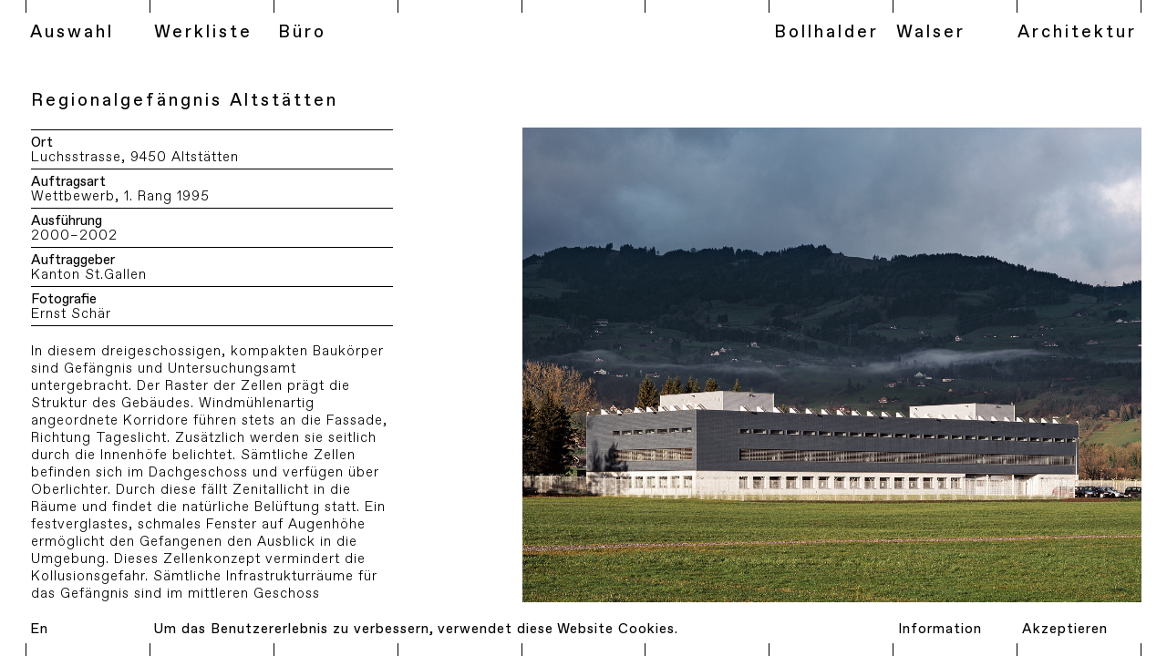

--- FILE ---
content_type: text/html; charset=UTF-8
request_url: https://www.bollhalderwalser.ch/de/projekt/regionalgefaengnis-altstaetten
body_size: 10624
content:
<!doctype html>
<html lang="de">
  <head>
    <meta charset="utf-8">

          <title>Regionalgefängnis Altstätten &ndash; Bollhalder Walser Architektur</title>
    
    <base href="https://www.bollhalderwalser.ch/">
    <meta name="viewport" content="width=device-width, initial-scale=1, minimum-scale=1">

    <link rel="manifest" href="https://www.bollhalderwalser.ch/build/assets/manifest/manifest.json">
    <link rel="icon" type="image/png" sizes="96x96" href="https://www.bollhalderwalser.ch/build/assets/manifest/icon-96x96.png">
    <link rel="icon" type="image/png" sizes="72x72" href="https://www.bollhalderwalser.ch/build/assets/manifest/icon-72x72.png">
    <link rel="icon" href="https://www.bollhalderwalser.ch/build/assets/manifest/favicon.ico">

    
          <link rel="stylesheet" href="build/frontend.min.css?v=4.3.0">
    
          <script src="build/asap.min.js?v=4.3.0"></script>
    
    <script>
      window.BW = window.BW || {};
      window.BW.Config = window.BW.Config || {};
      window.BW.Config.AppLang = 'de';
      window.BW.Config.AppUrl = 'https://www.bollhalderwalser.ch/';
      window.BW.Config.AppDebug = 0;
    </script>
  </head>

      <body class="h-page-detail" data-controller="app">
  
    <div class="a-liner h-position-top">
  <div class="a-liner__inner">
    <div class="a-liner__item"></div>
    <div class="a-liner__item"></div>
    <div class="a-liner__item"></div>
    <div class="a-liner__item"></div>
    <div class="a-liner__item"></div>
    <div class="a-liner__item"></div>
    <div class="a-liner__item"></div>
    <div class="a-liner__item"></div>
    <div class="a-liner__item"></div>
    <div class="a-liner__item"></div>
    <div class="a-liner__item"></div>
  </div>
</div>
    

<header class="a-header">
  <nav class="a-header__inner">
    <div class="a-header__col__1">
      <div class="a-header__col__inner">
        <a href="https://www.bollhalderwalser.ch/de/" class="a-header__link">Auswahl</a>
      </div>
    </div>

    <div class="a-header__col__2">
      <div class="a-header__col__inner">
        <a href="https://www.bollhalderwalser.ch/de/werkliste" class="a-header__link">Werkliste</a>
      </div>
    </div>

    <div class="a-header__col__3">
      <div class="a-header__col__inner">
        <a href="https://www.bollhalderwalser.ch/de/buero" class="a-header__link">Büro</a>
      </div>
    </div>

    <div class="a-header__col__4"></div>

    <a href="https://www.bollhalderwalser.ch/de/" class="a-header__col__5 a-header__link">
      <span>Bollhalder</span>
      <span>Walser</span>
      <span>Architektur</span>
    </a>
  </nav>
</header>
    
<nav class="a-side-navigation" data-controller="side-navigation">
  <div class="a-side-navigation__container" data-side-navigation-target="content">
    <div class="a-side-navigation__content">
      <ul>
        <li><a href="https://www.bollhalderwalser.ch/de/">Auswahl</a></li>
        <li><a href="https://www.bollhalderwalser.ch/de/werkliste">Werkliste</a></li>
        <li><a href="https://www.bollhalderwalser.ch/de/buero">Büro</a></li>
      </ul>
    </div>
    <div class="a-side-navigation__menu" data-side-navigation-target="menu">
      <div class="a-side-navigation__button" data-action="click->side-navigation#toggleMenu">
        <svg viewBox="0 0 60 36">
          <rect width="60" height="4.1" />
          <rect y="16" width="60" height="4.1" />
          <rect y="31.9" width="60" height="4.1" />
        </svg>
      </div>
    </div>
  </div>

  <div class="a-side-navigation__underlay" data-side-navigation-target="underlay" data-action="click->side-navigation#underlayClick"></div>
</nav>

    <main>
            
<section class="o-detail m-masonry" data-controller="masonry detail lightbox" data-masonry-mode="detail" data-lightbox-mode="detail" data-app-target="scroller" data-action="resize@window->masonry#resize popstate@window->detail#popstate customMasonryLayout@window->masonry#customMasonryLayout keydown@window->detail#keydown customLightboxScrollToItem@window->detail#customLightboxScrollToItem customLightboxDisableMove@window->detail#customLightboxDisableMove customLightboxEnableMove@window->detail#customLightboxEnableMove">
  <div class="o-detail__arrow__left h-arrow-left" data-detail-target="arrowLeft" data-action="click->detail#clickCursorLeft mouseenter->detail#mouseenterCursorLeft mousemove->detail#mousemoveCursorLeft mouseleave->detail#mouseleaveCursorLeft"></div>
  <div class="o-detail__arrow__right h-arrow-right" data-detail-target="arrowRight" data-action="click->detail#clickCursorRight mouseenter->detail#mouseenterCursorRight mousemove->detail#mousemoveCursorRight mouseleave->detail#mouseleaveCursorRight"></div>

  <svg viewBox="0 0 1000 610" class="o-worklist__cursor__left h-cursor-left" data-detail-target="cursorLeft">
    <path d="M0,305l304,303.9l40.5-40.5L109.7,333.7H1000v-57.3H109.7L344.5,41.6L304,1.1L0,305z"/>
    <path d="M0,305l304-304l40.5,40.5L109.7,276.4H1000v57.3H109.7l234.8,234.8L304,608.9L0,305z"/>
  </svg>

  <svg viewBox="0 0 1000 610" class="o-worklist__cursor__right h-cursor-right" data-detail-target="cursorRight">
    <path d="M696,1.1l-40.5,40.5l234.8,234.8H0v57.3h890.3L655.5,568.5l40.5,40.5L1000,305L696,1.1z"/>
    <path d="M696,608.9l-40.5-40.5l234.8-234.8H0v-57.3h890.3L655.5,41.6L696,1.1l304,304L696,608.9z"/>
  </svg>

  <div class="o-detail__inner">
                
      
        <div class="o-detail__item" data-detail-target="item" data-masonry-target="item" data-id="557" data-slug="kapelle-st-bernhard-bollenwees" data-slug-other="st-bernhard-bollenwees" data-pagetitle="Kapelle St. Bernhard – Bollhalder Walser Architektur"></div>

      
                
      
        <div class="o-detail__item" data-detail-target="item" data-masonry-target="item" data-id="626" data-slug="sanierung-gebaeudehuelle-kirche-st-maria-neudorf" data-slug-other="st-maria-neudorf" data-pagetitle="Sanierung Kirche St. Maria Neudorf – Bollhalder Walser Architektur"></div>

      
                
      
        <div class="o-detail__item" data-detail-target="item" data-masonry-target="item" data-id="629" data-slug="haus-schwertgasse" data-slug-other="schwertgasse" data-pagetitle="Haus Schwertgasse – Bollhalder Walser Architektur"></div>

      
                
      
        <div class="o-detail__item" data-detail-target="item" data-masonry-target="item" data-id="633" data-slug="umbau-haus-gartenstrasse-8" data-slug-other="gartenstrasse-st-gallen" data-pagetitle="Umbau Wohn- und Geschäftshaus Gartenstrasse – Bollhalder Walser Architektur"></div>

      
                
      
        <div class="o-detail__item" data-detail-target="item" data-masonry-target="item" data-id="639" data-slug="kantonsspital-schaffhausen" data-slug-other="schaffhausen-hospital" data-pagetitle="Neu- und Umbau Kantonsspital Schaffhausen – Bollhalder Walser Architektur"></div>

      
                
      
        <div class="o-detail__item" data-detail-target="item" data-masonry-target="item" data-id="56234" data-slug="schulanlage-thurgauerstrasse" data-slug-other="thurgauerstrasse" data-pagetitle="Schulanlage Thurgauerstrasse – Bollhalder Walser Architektur"></div>

      
                
      
        <div class="o-detail__item" data-detail-target="item" data-masonry-target="item" data-id="647" data-slug="wohnhaus-peter-und-paul" data-slug-other="peter-and-paul" data-pagetitle="Wohnhaus Peter und Paul – Bollhalder Walser Architektur"></div>

      
                
      
        <div class="o-detail__item" data-detail-target="item" data-masonry-target="item" data-id="653" data-slug="alterssiedlung-espenhof-nord" data-slug-other="espenhof-north" data-pagetitle="Alterssiedlung Espenhof Nord – Bollhalder Walser Architektur"></div>

      
                
      
        <div class="o-detail__item" data-detail-target="item" data-masonry-target="item" data-id="656" data-slug="sanierung-und-erweiterung-hotel-walhalla-st-gallen" data-slug-other="hotel-walhalla" data-pagetitle="Sanierung und Erweiterung Hotel Walhalla – Bollhalder Walser Architektur"></div>

      
                
      
        <div class="o-detail__item" data-detail-target="item" data-masonry-target="item" data-id="10022" data-slug="schulanlage-triemli-in-der-ey" data-slug-other="triemli-in-der-ey-school-complex" data-pagetitle="Schulanlage Triemli / In der Ey – Bollhalder Walser Architektur"></div>

      
                
      
        <div class="o-detail__item" data-detail-target="item" data-masonry-target="item" data-id="665" data-slug="schulanlage-saatlen" data-slug-other="saatlen" data-pagetitle="Schulanlage Saatlen – Bollhalder Walser Architektur"></div>

      
                
      
        <div class="o-detail__item" data-detail-target="item" data-masonry-target="item" data-id="11762" data-slug="areal-loewengarten" data-slug-other="lowengarten" data-pagetitle="Areal Löwengarten – Bollhalder Walser Architektur"></div>

      
                
      
        <div class="o-detail__item" data-detail-target="item" data-masonry-target="item" data-id="11760" data-slug="areal-oedenhof" data-slug-other="oedenhof" data-pagetitle="Areal Oedenhof – Bollhalder Walser Architektur"></div>

      
                
      
        <div class="o-detail__item" data-detail-target="item" data-masonry-target="item" data-id="725" data-slug="wohnhaeuser-kindergartenweg" data-slug-other="kindergartenweg" data-pagetitle="Wohnhäuser Kindergartenweg – Bollhalder Walser Architektur"></div>

      
                
      
        <div class="o-detail__item" data-detail-target="item" data-masonry-target="item" data-id="29893" data-slug="wettbewerb-kantonsschule-uetikon" data-slug-other="cantonal-and-vocational-school-uetikon" data-pagetitle="Kantons- und Berufsfachschule Uetikon – Bollhalder Walser Architektur"></div>

      
                
      
        <div class="o-detail__item" data-detail-target="item" data-masonry-target="item" data-id="40870" data-slug="wettbewerb-schulanlage-entlisberg" data-slug-other="wettbewerb-schulanlage-entlisberg" data-pagetitle="Schulanlage Entlisberg – Bollhalder Walser Architektur"></div>

      
                
      
        <div class="o-detail__item" data-detail-target="item" data-masonry-target="item" data-id="662" data-slug="kinderspital-und-frauenklinik-luzern" data-slug-other="lucerne-hospital" data-pagetitle="Kinderspital und Frauenklinik Luzern – Bollhalder Walser Architektur"></div>

      
                
      
        <div class="o-detail__item" data-detail-target="item" data-masonry-target="item" data-id="636" data-slug="schreinerei-hoerler" data-slug-other="hoerler-st-gallen" data-pagetitle="Schreinerei Hörler – Bollhalder Walser Architektur"></div>

      
                
      
        <div class="o-detail__item" data-detail-target="item" data-masonry-target="item" data-id="650" data-slug="wohnatelier-scheibenackerstrasse" data-slug-other="st-fiden-studio" data-pagetitle="Umbau Wohnatelier Scheibenackerstrasse – Bollhalder Walser Architektur"></div>

      
                
      
        <div class="o-detail__item" data-detail-target="item" data-masonry-target="item" data-id="671" data-slug="ueberbauung-webersbleiche" data-slug-other="webersbleiche" data-pagetitle="Wohn- und Geschäftshaus Webersbleiche – Bollhalder Walser Architektur"></div>

      
                
      
        <div class="o-detail__item" data-detail-target="item" data-masonry-target="item" data-id="674" data-slug="massnahmenzentrum-bitzi" data-slug-other="bitzi" data-pagetitle="Massnahmenzentrum Bitzi – Bollhalder Walser Architektur"></div>

      
                
      
        <div class="o-detail__item" data-detail-target="item" data-masonry-target="item" data-id="677" data-slug="spital-altstaetten" data-slug-other="altstaetten-hospital" data-pagetitle="Spital Altstätten – Bollhalder Walser Architektur"></div>

      
                
      
        <div class="o-detail__item" data-detail-target="item" data-masonry-target="item" data-id="680" data-slug="haus-am-trischliplatz" data-slug-other="kronenstrasse-rorschach" data-pagetitle="Haus am Trischliplatz – Bollhalder Walser Architektur"></div>

      
                
      
        <div class="o-detail__item" data-detail-target="item" data-masonry-target="item" data-id="683" data-slug="sideboard-ton" data-slug-other="sideboard-ton" data-pagetitle="Sideboard TON – Bollhalder Walser Architektur"></div>

      
                
      
        <div class="o-detail__item" data-detail-target="item" data-masonry-target="item" data-id="686" data-slug="studienauftrag-ludwigstrasse" data-slug-other="ludwigstrasse-st.gallen" data-pagetitle="Wohnüberbauung Ludwigstrasse – Bollhalder Walser Architektur"></div>

      
                
      
        <div class="o-detail__item" data-detail-target="item" data-masonry-target="item" data-id="689" data-slug="barrage-de-rochemaure" data-slug-other="barrage-de-rochemaure" data-pagetitle="Barrage de Rochemaure – Bollhalder Walser Architektur"></div>

      
                
      
        <div class="o-detail__item" data-detail-target="item" data-masonry-target="item" data-id="692" data-slug="altersheim-lindenhof" data-slug-other="lindenhof" data-pagetitle="Alters- und Pflegeheim Lindenhof – Bollhalder Walser Architektur"></div>

      
                
      
        <div class="o-detail__item" data-detail-target="item" data-masonry-target="item" data-id="695" data-slug="umbau-wohnhaus-trautenaustrasse" data-slug-other="trautenaustrasse" data-pagetitle="Umbau Wohnhaus Trautenaustrasse – Bollhalder Walser Architektur"></div>

      
                
      
        <div class="o-detail__item" data-detail-target="item" data-masonry-target="item" data-id="698" data-slug="integrierte-psychiatrie-schlosstal" data-slug-other="schlosstal-winterthur" data-pagetitle="Psychiatrie Schlosstal – Bollhalder Walser Architektur"></div>

      
                
      
        <div class="o-detail__item" data-detail-target="item" data-masonry-target="item" data-id="704" data-slug="krematorium-thun" data-slug-other="crematorium-thun" data-pagetitle="Krematorium Thun – Bollhalder Walser Architektur"></div>

      
                
      
        <div class="o-detail__item" data-detail-target="item" data-masonry-target="item" data-id="710" data-slug="studienauftrag-waldacker" data-slug-other="waldacker" data-pagetitle="Wohnüberbauung Waldacker – Bollhalder Walser Architektur"></div>

      
                
      
        <div class="o-detail__item" data-detail-target="item" data-masonry-target="item" data-id="713" data-slug="siedlung-baumweissling" data-slug-other="cadonau-chur" data-pagetitle="Wohnsiedlung Baumweissling – Bollhalder Walser Architektur"></div>

      
                
      
        <div class="o-detail__item" data-detail-target="item" data-masonry-target="item" data-id="716" data-slug="feldmuehle-areal-rorschach" data-slug-other="feldmuehle-rorschach" data-pagetitle="Feldmühle-Areal – Bollhalder Walser Architektur"></div>

      
                
      
        <div class="o-detail__item" data-detail-target="item" data-masonry-target="item" data-id="719" data-slug="buerostandort-zuerich" data-slug-other="buerostandort-zuerich" data-pagetitle="Bürostandort Zürich – Bollhalder Walser Architektur"></div>

      
                
      
        <div class="o-detail__item" data-detail-target="item" data-masonry-target="item" data-id="722" data-slug="buerostandort-st-gallen" data-slug-other="buerostandort-st-gallen" data-pagetitle="Bürostandort St.Gallen – Bollhalder Walser Architektur"></div>

      
                
      
        <div class="o-detail__item" data-detail-target="item" data-masonry-target="item" data-id="31762" data-slug="sekundarschulhaus-isengrind" data-slug-other="isengrind-secondary-school" data-pagetitle="Sekundarschulhaus Im Isengrind – Bollhalder Walser Architektur"></div>

      
                
      
        <div class="o-detail__item" data-detail-target="item" data-masonry-target="item" data-id="31760" data-slug="campus-platztor" data-slug-other="platztor-campus" data-pagetitle="Campus Platztor – Bollhalder Walser Architektur"></div>

      
                
      
        <div class="o-detail__item" data-detail-target="item" data-masonry-target="item" data-id="38434" data-slug="kreuzbau-helvetia" data-slug-other="helvetia" data-pagetitle="Renovation Helvetia Kreuzbau – Bollhalder Walser Architektur"></div>

      
                
      
        <div class="o-detail__item" data-detail-target="item" data-masonry-target="item" data-id="668" data-slug="wohnhaeuser-goethestrasse" data-slug-other="goethestrasse" data-pagetitle="Wohnhäuser Goethestrasse – Bollhalder Walser Architektur"></div>

      
                
      
        <div class="o-detail__item" data-detail-target="item" data-masonry-target="item" data-id="728" data-slug="wohnhaeuser-im-russen" data-slug-other="im-russen" data-pagetitle="Wohnhäuser Im Russen – Bollhalder Walser Architektur"></div>

      
                
      
        <div class="o-detail__item" data-detail-target="item" data-masonry-target="item" data-id="737" data-slug="wohn-und-gewerbeueberbauung-zollhaus" data-slug-other="zollhaus-zurich" data-pagetitle="Wohn- und Gewerbeüberbauung Zollhaus – Bollhalder Walser Architektur"></div>

      
                
      
        <div class="o-detail__item h-state--loaded h-state--active" data-detail-target="item" data-masonry-target="item" data-id="743" data-slug="regionalgefaengnis-altstaetten" data-slug-other="altstaetten-prison" data-pagetitle="Regionalgefängnis Altstätten – Bollhalder Walser Architektur">
          <div class="o-detail__item__scroller" data-masonry-target="scrollerItem">

  <div class="o-detail__item__element o-detail__item__description h-state--hidden" data-detail-target="description" data-masonry-target="element" data-cols="3" data-bottomspace="40">
    <div class="o-detail__item__description__inner">
      <div class="o-detail__item__description__title">
        <h2>Regionalgefängnis Altstätten</h2>
      </div>

      
              
          <div class="o-detail__item__description__split h-first-item">
            <div class="o-detail__item__description__split__left">Ort</div>
            <div class="o-detail__item__description__split__right"><p>Luchsstrasse, 9450 Altstätten</p></div>
          </div>

          
                      
          <div class="o-detail__item__description__split">
            <div class="o-detail__item__description__split__left">Auftragsart</div>
            <div class="o-detail__item__description__split__right"><p>Wettbewerb, 1. Rang 1995</p></div>
          </div>

          
                      
          <div class="o-detail__item__description__split">
            <div class="o-detail__item__description__split__left">Ausführung</div>
            <div class="o-detail__item__description__split__right"><p>2000–2002</p></div>
          </div>

          
                      
          <div class="o-detail__item__description__split">
            <div class="o-detail__item__description__split__left">Auftraggeber</div>
            <div class="o-detail__item__description__split__right"><p>Kanton St.Gallen</p></div>
          </div>

          
                      
          <div class="o-detail__item__description__split">
            <div class="o-detail__item__description__split__left">Fotografie</div>
            <div class="o-detail__item__description__split__right"><p>Ernst Schär</p></div>
          </div>

          
                      
          <div class="o-detail__item__description__text">
                                    
                                        
                                            
              <div class="o-detail__item__description__text__one">
                <p>In diesem dreigeschossigen, kompakten Baukörper sind Gefängnis und Untersuchungsamt untergebracht. Der Raster der Zellen prägt die Struktur des Gebäudes. Windmühlenartig angeordnete Korridore führen stets an die Fassade, Richtung Tageslicht. Zusätzlich werden sie seitlich durch die Innenhöfe belichtet. Sämtliche Zellen befinden sich im Dachgeschoss und verfügen über Oberlichter. Durch diese fällt Zenitallicht in die Räume und findet die natürliche Belüftung statt. Ein festverglastes, schmales Fenster auf Augenhöhe ermöglicht den Gefangenen den Ausblick in die Umgebung. Dieses Zellenkonzept vermindert die Kollusionsgefahr. Sämtliche Infrastrukturräume für das Gefängnis sind im mittleren Geschoss untergebracht.  <span class="o-detail__item__description__text__unfold" data-detail-target="textUnfoldButton" data-action="click->detail#unfoldText">Mehr</span></p>
              </div>

              <div class="o-detail__item__description__text__two" data-detail-target="textPartTwo">
                <p>
Die Eingänge für Gefängnis und Untersuchungsamt führen an der gemeinsamen Zentrale im Erdgeschoss vorbei. Hier findet die Besucherkontrolle für diese zwei Bereiche sowie für den Gefangenentransport statt, der rückwärtig an die Zentrale angrenzt. Die vertikale Erschliessung des Gebäudes erfolgt aus Betriebs-, Brandschutz- und Sicherheitsgründen über zwei Treppenhäuser mit Liftanlage.<br />

Der massive Betonsockel des Erdgeschosses und die dunkle, grau-grüne Fassade aus Eternitschiefer prägen das Erscheinungsbild des kubischen Baukörpers. Die Fenster im obersten Geschoss sind so konzipiert, dass der Sonnenschutz der Zellen ohne weitere Massnahmen gewährleistet ist. Im ersten Obergeschoss leisten die in den Gittern integrierten Lamellen den Sonnenschutz, ohne dabei den Gefängnischarakter optisch in den Vordergrund zu rücken. Die windmühlenartige innere Struktur widerspiegelt sich aussen in den vier gleichwertigen, asymmetrischen Fassaden.<br />

Aufgrund des schlechten Baugrundes ist das Gebäude auf Pfählen fundiert. Diese wurden als «Energiepfähle» ausgeführt und dienen der Wärmepumpe zur Gewinnung von Heizenergie. Da der Grundwasserspiegel in diesem Gebiet hoch liegt, ist das Gebäude nur minimal unterkellert, um die Haustechnik unterzubringen. Die Lüftungszentralen sind auf dem Dach platziert.<br /> <span class="o-detail__item__description__text__fold" data-action="click->detail#foldText">Weniger</span></p>
              </div>
                      </div>

                  </div>
  </div>

              
              
        <div class="o-detail__item__element" data-detail-target="element" data-masonry-target="element" data-id="element-743-0" data-cols="5" data-ratio="0.78388888888889" data-action="click->lightbox#link">
          <div class="o-detail__item__element__thumb">
            <img data-src="https://www.bollhalderwalser.ch/assets/projects/regionalgefaengnis-altstaetten/_image/Bollhalder-Walser-Regionalgefaengnis-Altstaetten-01.jpg" class="h-img lazyload" />
          </div>

                  </div>

              
                
              
        <div class="o-detail__item__element" data-detail-target="element" data-masonry-target="element" data-id="element-743-1" data-cols="4" data-ratio="0.78833333333333" data-action="click->lightbox#link">
          <div class="o-detail__item__element__thumb">
            <img data-src="https://www.bollhalderwalser.ch/assets/projects/regionalgefaengnis-altstaetten/_image/Bollhalder-Walser-Regionalgefaengnis-Altstaetten-12.jpg" class="h-img lazyload" />
          </div>

                      <div class="o-detail__item__element__caption">Situationsplan</div>
                  </div>

              
                
              
        <div class="o-detail__item__element" data-detail-target="element" data-masonry-target="element" data-id="element-743-2" data-cols="3" data-ratio="0.78388888888889" data-action="click->lightbox#link">
          <div class="o-detail__item__element__thumb">
            <img data-src="https://www.bollhalderwalser.ch/assets/projects/regionalgefaengnis-altstaetten/_image/Bollhalder-Walser-Regionalgefaengnis-Altstaetten-02.jpg" class="h-img lazyload" />
          </div>

                      <div class="o-detail__item__element__caption">Oberlichter der Zellen</div>
                  </div>

              
                
              
        <div class="o-detail__item__element" data-detail-target="element" data-masonry-target="element" data-id="element-743-3" data-cols="2" data-ratio="0.78388888888889" data-action="click->lightbox#link">
          <div class="o-detail__item__element__thumb">
            <img data-src="https://www.bollhalderwalser.ch/assets/projects/regionalgefaengnis-altstaetten/_image/Bollhalder-Walser-Regionalgefaengnis-Altstaetten-03.jpg" class="h-img lazyload" />
          </div>

                  </div>

              
                
              
        <div class="o-detail__item__element" data-detail-target="element" data-masonry-target="element" data-id="element-743-4" data-cols="4" data-ratio="0.78388888888889" data-action="click->lightbox#link">
          <div class="o-detail__item__element__thumb">
            <img data-src="https://www.bollhalderwalser.ch/assets/projects/regionalgefaengnis-altstaetten/_image/Bollhalder-Walser-Regionalgefaengnis-Altstaetten-04.jpg" class="h-img lazyload" />
          </div>

                      <div class="o-detail__item__element__caption">Doppeleingang</div>
                  </div>

              
                
              
        <div class="o-detail__item__element" data-detail-target="element" data-masonry-target="element" data-id="element-743-5" data-cols="2" data-ratio="0.38888888888889" data-action="click->lightbox#link">
          <div class="o-detail__item__element__thumb">
            <img data-src="https://www.bollhalderwalser.ch/assets/projects/regionalgefaengnis-altstaetten/_image/Bollhalder-Walser-Regionalgefaengnis-Altstaetten-13.jpg" class="h-img lazyload" />
          </div>

                      <div class="o-detail__item__element__caption">Erdgeschoss</div>
                  </div>

              
                
              
        <div class="o-detail__item__element" data-detail-target="element" data-masonry-target="element" data-id="element-743-6" data-cols="2" data-ratio="0.27666666666667" data-action="click->lightbox#link">
          <div class="o-detail__item__element__thumb">
            <img data-src="https://www.bollhalderwalser.ch/assets/projects/regionalgefaengnis-altstaetten/_image/Bollhalder-Walser-Regionalgefaengnis-Altstaetten-16.jpg" class="h-img lazyload" />
          </div>

                      <div class="o-detail__item__element__caption">Längsschnitt</div>
                  </div>

              
                
              
        <div class="o-detail__item__element" data-detail-target="element" data-masonry-target="element" data-id="element-743-7" data-cols="2" data-ratio="0.78388888888889" data-action="click->lightbox#link">
          <div class="o-detail__item__element__thumb">
            <img data-src="https://www.bollhalderwalser.ch/assets/projects/regionalgefaengnis-altstaetten/_image/Bollhalder-Walser-Regionalgefaengnis-Altstaetten-05.jpg" class="h-img lazyload" />
          </div>

                      <div class="o-detail__item__element__caption">Zentrale</div>
                  </div>

              
                
              
        <div class="o-detail__item__element" data-detail-target="element" data-masonry-target="element" data-id="element-743-8" data-cols="4" data-ratio="0.78388888888889" data-action="click->lightbox#link">
          <div class="o-detail__item__element__thumb">
            <img data-src="https://www.bollhalderwalser.ch/assets/projects/regionalgefaengnis-altstaetten/_image/Bollhalder-Walser-Regionalgefaengnis-Altstaetten-06.jpg" class="h-img lazyload" />
          </div>

                  </div>

              
                
              
        <div class="o-detail__item__element" data-detail-target="element" data-masonry-target="element" data-id="element-743-9" data-cols="2" data-ratio="1.2677942212826" data-action="click->lightbox#link">
          <div class="o-detail__item__element__thumb">
            <img data-src="https://www.bollhalderwalser.ch/assets/projects/regionalgefaengnis-altstaetten/_image/Bollhalder-Walser-Regionalgefaengnis-Altstaetten-07.jpg" class="h-img lazyload" />
          </div>

                  </div>

              
                
              
        <div class="o-detail__item__element" data-detail-target="element" data-masonry-target="element" data-id="element-743-10" data-cols="4" data-ratio="0.78388888888889" data-action="click->lightbox#link">
          <div class="o-detail__item__element__thumb">
            <img data-src="https://www.bollhalderwalser.ch/assets/projects/regionalgefaengnis-altstaetten/_image/Bollhalder-Walser-Regionalgefaengnis-Altstaetten-08.jpg" class="h-img lazyload" />
          </div>

                  </div>

              
                
              
        <div class="o-detail__item__element" data-detail-target="element" data-masonry-target="element" data-id="element-743-11" data-cols="2" data-ratio="0.38888888888889" data-action="click->lightbox#link">
          <div class="o-detail__item__element__thumb">
            <img data-src="https://www.bollhalderwalser.ch/assets/projects/regionalgefaengnis-altstaetten/_image/Bollhalder-Walser-Regionalgefaengnis-Altstaetten-14.jpg" class="h-img lazyload" />
          </div>

                      <div class="o-detail__item__element__caption">1. Obergeschoss</div>
                  </div>

              
                
              
        <div class="o-detail__item__element" data-detail-target="element" data-masonry-target="element" data-id="element-743-12" data-cols="2" data-ratio="0.78388888888889" data-action="click->lightbox#link">
          <div class="o-detail__item__element__thumb">
            <img data-src="https://www.bollhalderwalser.ch/assets/projects/regionalgefaengnis-altstaetten/_image/Bollhalder-Walser-Regionalgefaengnis-Altstaetten-09.jpg" class="h-img lazyload" />
          </div>

                  </div>

              
                
              
        <div class="o-detail__item__element" data-detail-target="element" data-masonry-target="element" data-id="element-743-13" data-cols="3" data-ratio="0.78388888888889" data-action="click->lightbox#link">
          <div class="o-detail__item__element__thumb">
            <img data-src="https://www.bollhalderwalser.ch/assets/projects/regionalgefaengnis-altstaetten/_image/Bollhalder-Walser-Regionalgefaengnis-Altstaetten-10.jpg" class="h-img lazyload" />
          </div>

                      <div class="o-detail__item__element__caption">Doppelzelle</div>
                  </div>

              
                
              
        <div class="o-detail__item__element" data-detail-target="element" data-masonry-target="element" data-id="element-743-14" data-cols="5" data-ratio="0.78388888888889" data-action="click->lightbox#link">
          <div class="o-detail__item__element__thumb">
            <img data-src="https://www.bollhalderwalser.ch/assets/projects/regionalgefaengnis-altstaetten/_image/Bollhalder-Walser-Regionalgefaengnis-Altstaetten-11.jpg" class="h-img lazyload" />
          </div>

                      <div class="o-detail__item__element__caption">Doppelzelle</div>
                  </div>

              
                
              
        <div class="o-detail__item__element h-state--last" data-detail-target="element" data-masonry-target="element" data-id="element-743-15" data-cols="2" data-ratio="0.38888888888889" data-action="click->lightbox#link">
          <div class="o-detail__item__element__thumb">
            <img data-src="https://www.bollhalderwalser.ch/assets/projects/regionalgefaengnis-altstaetten/_image/Bollhalder-Walser-Regionalgefaengnis-Altstaetten-15.jpg" class="h-img lazyload" />
          </div>

                      <div class="o-detail__item__element__caption">Zellengeschoss</div>
                  </div>

              
      </div>
        </div>

      
                
      
        <div class="o-detail__item" data-detail-target="item" data-masonry-target="item" data-id="734" data-slug="haus-hoerler" data-slug-other="hoerler-house" data-pagetitle="Haus Hörler – Bollhalder Walser Architektur"></div>

      
                
      
        <div class="o-detail__item" data-detail-target="item" data-masonry-target="item" data-id="748" data-slug="wohnhaus-steinrieselnstrasse-herisau" data-slug-other="steinrieselnstrasse-herisau" data-pagetitle="Wohnhaus Steinrieselnstrasse – Bollhalder Walser Architektur"></div>

      
                
      
        <div class="o-detail__item" data-detail-target="item" data-masonry-target="item" data-id="43604" data-slug="gottfried-keller" data-slug-other="gottfried-keller" data-pagetitle="Renovation Wohnhaus Gottfried-Keller – Bollhalder Walser Architektur"></div>

      
                
      
        <div class="o-detail__item" data-detail-target="item" data-masonry-target="item" data-id="43979" data-slug="schulanlage-utogrund" data-slug-other="schulanlage-utogrund" data-pagetitle="Schulanlage Utogrund – Bollhalder Walser Architektur"></div>

      
                
      
        <div class="o-detail__item" data-detail-target="item" data-masonry-target="item" data-id="44379" data-slug="portal-uzh" data-slug-other="portal-uzh" data-pagetitle="Portal UZH – Bollhalder Walser Architektur"></div>

      
      </div>

  <div class="o-detail__scrolltop" data-detail-target="scrollTop" data-action="click->detail#scrollTopClick">
    <div class="o-detail__scrolltop__inner">
      nach oben
    </div>
  </div>
</section>
      </main>

    
          
          
                        
                
          
                        
      

<aside class="a-lang-switcher h-state--active" data-controller="lang-switcher" data-action="customFooterShow@window->lang-switcher#customFooterShow customFooterHide@window->lang-switcher#customFooterHide customLangSwitcherUpdateUrl@window->lang-switcher#customLangSwitcherUpdateUrl customSideNavigationOpen@window->lang-switcher#customSideNavigationOpen customSideNavigationOpenDone@window->lang-switcher#customSideNavigationOpenDone customSideNavigationClose@window->lang-switcher#customSideNavigationClose customSideNavigationCloseDone@window->lang-switcher#customSideNavigationCloseDone">
  <div class="a-lang-switcher__menu">
                            <a href="https://www.bollhalderwalser.ch/en/project/altstaetten-prison" hreflang="en" lang="en" class="a-lang-switcher____link" data-lang-switcher-target="link">En</a>
            </div>
</aside>
    <aside class="m-cookie-banner" data-controller="cookie-banner" data-action="keydown@window->cookie-banner#keydown customFooterShow@window->cookie-banner#customFooterShow customFooterHide@window->cookie-banner#customFooterHide">
  <div class="m-cookie-banner__hint" data-cookie-banner-target="hint">
    <div class="m-cookie-banner__hint__inner">

      <div class="m-cookie-banner__hint__col__1">
        <div class="m-cookie-banner__hint__col__inner">
          <div class="m-cookie-banner__hint__normal">
            Um das Benutzererlebnis zu verbessern, verwendet diese Website Cookies.
          </div>
          <div class="m-cookie-banner__hint__short">
            Wir verwenden Cookies.
          </div>
        </div>
      </div>

      <div class="m-cookie-banner__hint__col__2">
        <div class="m-cookie-banner__hint__col__inner">
          <button class="m-cookie-banner__button" data-action="click->cookie-banner#showInfo">
            Information
          </button>
        </div>
      </div>

      <div class="m-cookie-banner__hint__col__3">
        <div class="m-cookie-banner__hint__col__inner">
          <button class="m-cookie-banner__button" data-action="click->cookie-banner#accept">
            Akzeptieren
          </button>
        </div>
      </div>

    </div>
  </div>

  <div class="m-cookie-banner__content" data-cookie-banner-target="content">
    <button class="m-cookie-banner__close" data-action="click->cookie-banner#hideInfo">
      <div class="m-cookie-banner__close__inner">✕</div>
    </button>

    <div class="m-cookie-banner__content__scroller" data-cookie-banner-target="scroller">
      
<section class="a-privacy">
  <div class="a-privacy__inner">
    <div class="a-privacy__left">
              <div class="a-privacy__item">
                      <div class="a-privacy__item__title">
              <h3>Standort St.Gallen</h3>
            </div>
          
                      <div class="a-privacy__item__content">
              <p>Bollhalder Walser Architektur AG<br />ETH SIA<br />Feldlistrasse 31A<br />9000 St.Gallen, Schweiz<br /><a href="tel:+41712435353">+41 71 243 53 53</a><br /><a href="mailto:stgallen@bollhalderwalser.ch">stgallen@bollhalderwalser.ch</a><a href="mailto:info@bollhalder-eberle.ch"></a></p>
            </div>
                  </div>
              <div class="a-privacy__item">
                      <div class="a-privacy__item__title">
              <h3>Standort Zürich</h3>
            </div>
          
                      <div class="a-privacy__item__content">
              <p>Bollhalder Walser Architektur AG<br />ETH SIA<br />Wengistrasse 7<br />8004 Zürich, Schweiz<br /><a href="tel:+41445378484">+41 44 537 84 84</a><br /><a href="mailto:zuerich@bollhalderwalser.ch"></a><a href="mailto:zuerich@bollhalderwalser.ch">zuerich@bollhalderwalser.ch</a></p>
            </div>
                  </div>
          </div>

    <div class="a-privacy__right">
              <div class="a-privacy__item">
                      <div class="a-privacy__item__title">
              <h3>Anonyme Datenerhebung und -verarbeitung</h3>
            </div>
          
                      <div class="a-privacy__item__content">
              <p>Soweit in den folgenden Abschnitten nicht anderweitig dargestellt, werden bei Nutzung unserer Webseiten grundsätzlich keine personenbezogenen Daten erhoben, verarbeitet oder genutzt. Wir erfahren aber über den Einsatz des Webaccess-Logs bestimmte technische Informationen anhand der von Ihrem Browser übermittelten Daten (beispielsweise Browsertyp/-version, verwendetes Betriebssystem, bei uns besuchte Webseiten inklusive Verweildauer, zuvor besuchte Webseite). Diese Informationen werten wir nur zu statistischen Zwecken aus. Sie werden periodisch gelöscht.<br /></p>
            </div>
                  </div>
              <div class="a-privacy__item">
                      <div class="a-privacy__item__title">
              <h3>Google Analytics</h3>
            </div>
          
                      <div class="a-privacy__item__content">
              <p>Diese Website benutzt Google Analytics, einen Webanalysedienst der Google Inc., (1600 Amphitheatre Parkway Mountain View, CA 94043, USA; «Google»). Die Nutzung umfasst die Betriebsart «Universal Analytics». Damit ist es möglich, Daten, Sitzungen und Interaktionen über mehrere Geräte hinweg einer pseudonymen Benutzerkennung zuzuordnen und so die Aktivitäten eines Benutzers geräteübergreifend zu analysieren. Google Analytics verwendet sog. «Cookies», Textdateien, die auf Ihrem Computer gespeichert werden und die eine Analyse der Benutzung der Website durch Sie ermöglichen. Die durch den Cookie erzeugten Informationen über Ihre Benutzung der Website werden in der Regel an einen Server von Google in den USA übertragen und dort gespeichert. Sie können die Installation der Cookies durch eine entsprechende Einstellung Ihrer Browser Software verhindern; wir weisen Sie jedoch darauf hin, dass Sie in diesem Fall gegebenenfalls nicht sämtliche Funktionen dieser Website voll umfänglich nutzen können.</p>
            </div>
                  </div>
              <div class="a-privacy__item">
                      <div class="a-privacy__item__title">
              <h3>Cookies</h3>
            </div>
          
                      <div class="a-privacy__item__content">
              <p>Ebenfalls zum Zwecke der Verbesserung unserer Webangebote setzen wir sogenannte Cookies ein. Cookies sind Text-Informations-Dateien, welche Ihr Web-Browser auf Ihrem Computer abspeichert, wenn Sie eine unserer Webseiten öffnen. Wir verwenden diese Cookie-Technologie, um unsere Webseiten auf bevorzugte Interessengebiete zuzuschneiden. Wenn Sie den Einsatz von Cookies verhindern möchten, können Sie die Annahme von Cookies in Ihrem Browser verweigern. Wie das im Einzelnen funktioniert, entnehmen Sie bitte der Anleitung Ihres Browser-Herstellers.</p>
            </div>
                  </div>
              <div class="a-privacy__item">
                      <div class="a-privacy__item__title">
              <h3>Kontakt</h3>
            </div>
          
                      <div class="a-privacy__item__content">
              <p>Personenbezogene Daten werden durch uns erfasst, wenn Sie uns diese von sich aus mitteilen, beispielsweise wenn Sie mit uns in Kontakt treten. Die uns auf diese Weise übermittelten personenbezogenen Daten werden wir nur für die direkte Kommunikation mit Ihnen verwenden. Eine Mitteilung dieser Angaben erfolgt ausdrücklich auf freiwilliger Basis und mit Ihrer Einwilligung. Soweit es sich hierbei um Angaben zu Kommunikationskanälen (beispielsweise E-Mail-Adresse, Telefonnummer) handelt, willigen Sie ausserdem ein, dass wir Sie eventuell auch über diesen Kommunikationskanal kontaktieren.</p>
            </div>
                  </div>
              <div class="a-privacy__item">
                      <div class="a-privacy__item__title">
              <h3>Sicherheit</h3>
            </div>
          
                      <div class="a-privacy__item__content">
              <p>Wir haben umfangreiche technische und betriebliche Schutzvorkehrungen getroffen, um Ihre Daten vor zufälligen oder vorsätzlichen Manipulationen, Verlust, Zerstörung oder dem Zugriff unberechtigter Personen zu schützen. Unsere Sicherheitsverfahren werden regelmässig überprüft und dem technologischen Fortschritt angepasst.</p>
            </div>
                  </div>
              <div class="a-privacy__item">
                      <div class="a-privacy__item__title">
              <h3>Keine Datenübermittlungen an Dritte</h3>
            </div>
          
                      <div class="a-privacy__item__content">
              <p>Eine Übermittlung Ihrer Daten an Dritte findet nicht statt, es sei denn, wir sind gesetzlich dazu verpflichtet. Soweit externe Dienstleister mit Ihren personenbezogenen Daten in Berührung kommen, haben wir durch rechtliche, technische und organisatorische Massnahmen sowie durch regelmässige Kontrollen sichergestellt, dass diese die Vorschriften der Datenschutzgesetze einhalten.<br /></p>
            </div>
                  </div>
              <div class="a-privacy__item">
                      <div class="a-privacy__item__title">
              <h3>Auskunftsrecht</h3>
            </div>
          
                      <div class="a-privacy__item__content">
              <p>Gerne geben wir Ihnen Auskunft darüber, ob und welche personenbezogenen Daten von Ihnen bei uns gespeichert sind und löschen diese, falls erwünscht.</p>
            </div>
                  </div>
              <div class="a-privacy__item">
                      <div class="a-privacy__item__title">
              <h3>Datenschutzbeauftragter</h3>
            </div>
          
                      <div class="a-privacy__item__content">
              <p>Für diese Anliegen steht Ihnen unser Datenschutzbeauftragter gerne zur Verfügung unter <a href="mailto:info@bollhalderwalser.ch">info@bollhalderwalser.ch</a><br /></p>
            </div>
                  </div>
              <div class="a-privacy__item">
                      <div class="a-privacy__item__title">
              <h3>Allgemeiner Haftungsausschluss</h3>
            </div>
          
                      <div class="a-privacy__item__content">
              <p>Alle Angaben unseres Internetangebotes wurden sorgfältig geprüft. Wir bemühen uns, unser Informationsangebot aktuell, inhaltlich richtig und vollständig anzubieten. Trotzdem kann das Auftreten von Fehlern nicht völlig ausgeschlossen werden, womit wir keine Garantie für Vollständigkeit, Richtigkeit und Aktualität von Informationen auch journalistisch- redaktioneller Art übernehmen können. Haftungsansprüche aus Schäden materieller oder ideeller Art, die durch die Nutzung der angebotenen Informationen verursacht wurden, sind ausgeschlossen, sofern kein nachweislich vorsätzliches oder grob fahrlässiges Verschulden vorliegt.</p>
<p>Der Herausgeber kann nach eigenem Ermessen und ohne Ankündigung Texte verändern oder löschen und ist nicht verpflichtet, Inhalte dieser Website zu aktualisieren. Die Benutzung bzw. der Zugang zu dieser Website geschieht auf eigene Gefahr des Besuchers. Der Herausgeber, seine Auftraggeber oder Partner sind nicht verantwortlich für Schäden, wie direkte, indirekte, zufällige, vorab konkret zu bestimmende oder Folgeschäden, die angeblich durch den Besuch dieser Website entstanden sind und übernehmen hierfür folglich keine Haftung.</p>
<p>Der Herausgeber übernimmt ebenfalls keine Verantwortung und Haftung für die Inhalte und die Verfügbarkeit von Webseiten Dritter, die über externe Links dieser Webseite erreichbar sind. Für den Inhalt der verlinkten Seiten sind ausschliesslich deren Betreiber verantwortlich. Der Herausgeber distanziert sich damit ausdrücklich von allen Inhalten Dritter, die möglicherweise straf- oder haftungsrechtlich relevant sind oder gegen die guten Sitten verstossen.</p>
            </div>
                  </div>
              <div class="a-privacy__item">
                      <div class="a-privacy__item__title">
              <h3>Links zu anderen Webseiten</h3>
            </div>
          
                      <div class="a-privacy__item__content">
              <p>Unsere Webseite enthält Links zu verschiedenen Webseiten, auf die sich diese Datenschutzerklärung nicht erstreckt. Soweit mit der Nutzung der Internetseiten anderer Anbieter die Erhebung, Verarbeitung oder Nutzung personenbezogener Daten verbunden ist, beachten Sie bitte die Datenschutzhinweise dort.</p>
            </div>
                  </div>
              <div class="a-privacy__item">
                      <div class="a-privacy__item__title">
              <h3>Änderungen der Datenschutzerklärung</h3>
            </div>
          
                      <div class="a-privacy__item__content">
              <p>Wir behalten uns das Recht vor, diese Datenschutzerklärung jederzeit unter Beachtung der geltenden Datenschutzvorschriften zu ändern.</p>
            </div>
                  </div>
          </div>
  </div>
</section>
    </div>
  </div>
</aside>
    <div class="a-liner h-position-bottom">
  <div class="a-liner__inner">
    <div class="a-liner__item"></div>
    <div class="a-liner__item"></div>
    <div class="a-liner__item"></div>
    <div class="a-liner__item"></div>
    <div class="a-liner__item"></div>
    <div class="a-liner__item"></div>
    <div class="a-liner__item"></div>
    <div class="a-liner__item"></div>
    <div class="a-liner__item"></div>
    <div class="a-liner__item"></div>
    <div class="a-liner__item"></div>
  </div>
</div>

          <script src="build/frontend.min.js?v=4.3.0"></script>
    
          <script async src="https://www.googletagmanager.com/gtag/js?id=G-3QDPJ5CB9D"></script>
      <script>
        window.dataLayer = window.dataLayer || [];
        function gtag(){dataLayer.push(arguments);}
        gtag('js', new Date());

        gtag('config', 'G-3QDPJ5CB9D');
      </script>
      </body>
</html>


--- FILE ---
content_type: text/html; charset=UTF-8
request_url: https://www.bollhalderwalser.ch/de/api/lightbox
body_size: 19530
content:
[{"id":557,"items":[{"img":"https:\/\/www.bollhalderwalser.ch\/assets\/projects\/kapelle-st-bernhard-bollenwees\/_image\/Bollhalder-Walser-Kapelle-Bollenwees-1800_2025-08-03-134942_unwa.jpg","width":1800,"height":1200,"caption1":"Kapelle St. Bernhard","caption2":null},{"img":"https:\/\/www.bollhalderwalser.ch\/assets\/projects\/kapelle-st-bernhard-bollenwees\/_image\/Bollhalder-Walser-Kapelle-Bollenwees-1800-3_2025-08-03-134942_ulae.jpg","width":1200,"height":1800,"caption1":"Kapelle St. Bernhard","caption2":null},{"img":"https:\/\/www.bollhalderwalser.ch\/assets\/projects\/kapelle-st-bernhard-bollenwees\/_image\/Bollhalder-Walser-Kapelle-Bollenwees-1800-12_2025-08-03-134942_jpsu.jpg","width":1800,"height":1200,"caption1":"Kapelle St. Bernhard","caption2":null},{"img":"https:\/\/www.bollhalderwalser.ch\/assets\/projects\/kapelle-st-bernhard-bollenwees\/_image\/Bollhalder-Walser-Kapelle-Bollenwees-1800-4_2025-08-03-134942_eelm.jpg","width":1800,"height":1200,"caption1":"Kapelle St. Bernhard","caption2":null},{"img":"https:\/\/www.bollhalderwalser.ch\/assets\/projects\/kapelle-st-bernhard-bollenwees\/_image\/Bollhalder-Walser-Kapelle-Bollenwees-1800-5_2025-08-03-134942_ipra.jpg","width":1200,"height":1800,"caption1":"Kapelle St. Bernhard","caption2":"Dachuntersicht"},{"img":"https:\/\/www.bollhalderwalser.ch\/assets\/projects\/kapelle-st-bernhard-bollenwees\/_image\/Bollhalder-Walser-Kapelle-Bollenwees-1800-13_2025-08-03-134942_pnjt.jpg","width":1800,"height":2491,"caption1":"Kapelle St. Bernhard","caption2":"Detail Fundamentsockel"},{"img":"https:\/\/www.bollhalderwalser.ch\/assets\/projects\/kapelle-st-bernhard-bollenwees\/_image\/Bollhalder-Walser-Kapelle-Bollenwees-1800-9_2025-08-03-134942_qnyt.jpg","width":1800,"height":1200,"caption1":"Kapelle St. Bernhard","caption2":null},{"img":"https:\/\/www.bollhalderwalser.ch\/assets\/projects\/kapelle-st-bernhard-bollenwees\/_image\/Bollhalder-Walser-Kapelle-Bollenwees-1800-10_2025-08-03-134942_edws.jpg","width":1800,"height":1200,"caption1":"Kapelle St. Bernhard","caption2":"Fundamentsockel"},{"img":"https:\/\/www.bollhalderwalser.ch\/assets\/projects\/kapelle-st-bernhard-bollenwees\/_image\/Bollhalder-Walser-Kapelle-Bollenwees-1800-2_2025-08-03-134942_sjse.jpg","width":1800,"height":1200,"caption1":"Kapelle St. Bernhard","caption2":null}]},{"id":626,"items":[{"img":"https:\/\/www.bollhalderwalser.ch\/assets\/projects\/sanierung-gebaeudehuelle-kirche-st-maria-neudorf\/_image\/Bollhalder-Walser-Kirche-Neudorf-03.jpg","width":1800,"height":1200,"caption1":"Sanierung Kirche St. Maria Neudorf","caption2":null},{"img":"https:\/\/www.bollhalderwalser.ch\/assets\/projects\/sanierung-gebaeudehuelle-kirche-st-maria-neudorf\/_image\/Bollhalder-Walser-Kirche-Neudorf-01.jpg","width":1800,"height":1200,"caption1":"Sanierung Kirche St. Maria Neudorf","caption2":null},{"img":"https:\/\/www.bollhalderwalser.ch\/assets\/projects\/sanierung-gebaeudehuelle-kirche-st-maria-neudorf\/_image\/Bollhalder-Walser-Kirche-Neudorf-02.jpg","width":1200,"height":1800,"caption1":"Sanierung Kirche St. Maria Neudorf","caption2":null},{"img":"https:\/\/www.bollhalderwalser.ch\/assets\/projects\/sanierung-gebaeudehuelle-kirche-st-maria-neudorf\/_image\/Bollhalder-Walser-Kirche-Neudorf-04.jpg","width":1800,"height":1200,"caption1":"Sanierung Kirche St. Maria Neudorf","caption2":null},{"img":"https:\/\/www.bollhalderwalser.ch\/assets\/projects\/sanierung-gebaeudehuelle-kirche-st-maria-neudorf\/_image\/Bollhalder-Walser-Kirche-Neudorf-05.jpg","width":1200,"height":1800,"caption1":"Sanierung Kirche St. Maria Neudorf","caption2":null},{"img":"https:\/\/www.bollhalderwalser.ch\/assets\/projects\/sanierung-gebaeudehuelle-kirche-st-maria-neudorf\/_image\/Bollhalder-Walser-Kirche-Neudorf-06.jpg","width":1800,"height":1200,"caption1":"Sanierung Kirche St. Maria Neudorf","caption2":null},{"img":"https:\/\/www.bollhalderwalser.ch\/assets\/projects\/sanierung-gebaeudehuelle-kirche-st-maria-neudorf\/_image\/Bollhalder-Walser-Kirche-Neudorf-07.jpg","width":1800,"height":1200,"caption1":"Sanierung Kirche St. Maria Neudorf","caption2":null},{"img":"https:\/\/www.bollhalderwalser.ch\/assets\/projects\/sanierung-gebaeudehuelle-kirche-st-maria-neudorf\/_image\/Bollhalder-Walser-Kirche-Neudorf-08.jpg","width":1800,"height":1200,"caption1":"Sanierung Kirche St. Maria Neudorf","caption2":null},{"img":"https:\/\/www.bollhalderwalser.ch\/assets\/projects\/sanierung-gebaeudehuelle-kirche-st-maria-neudorf\/_image\/Bollhalder-Walser-Kirche-Neudorf-09.jpg","width":1800,"height":1200,"caption1":"Sanierung Kirche St. Maria Neudorf","caption2":null},{"img":"https:\/\/www.bollhalderwalser.ch\/assets\/projects\/sanierung-gebaeudehuelle-kirche-st-maria-neudorf\/_image\/Bollhalder-Walser-Kirche-Neudorf-10.jpg","width":1800,"height":1200,"caption1":"Sanierung Kirche St. Maria Neudorf","caption2":null},{"img":"https:\/\/www.bollhalderwalser.ch\/assets\/projects\/sanierung-gebaeudehuelle-kirche-st-maria-neudorf\/_image\/Bollhalder-Walser-Kirche-Neudorf-11.jpg","width":1800,"height":1200,"caption1":"Sanierung Kirche St. Maria Neudorf","caption2":null},{"img":"https:\/\/www.bollhalderwalser.ch\/assets\/projects\/sanierung-gebaeudehuelle-kirche-st-maria-neudorf\/_image\/Bollhalder-Walser-Kirche-Neudorf-12.jpg","width":1800,"height":1200,"caption1":"Sanierung Kirche St. Maria Neudorf","caption2":null},{"img":"https:\/\/www.bollhalderwalser.ch\/assets\/projects\/sanierung-gebaeudehuelle-kirche-st-maria-neudorf\/_image\/Bollhalder-Walser-Kirche-Neudorf-13.jpg","width":1800,"height":1200,"caption1":"Sanierung Kirche St. Maria Neudorf","caption2":null},{"img":"https:\/\/www.bollhalderwalser.ch\/assets\/projects\/sanierung-gebaeudehuelle-kirche-st-maria-neudorf\/_image\/Bollhalder-Walser-Kirche-Neudorf-14.jpg","width":1800,"height":1200,"caption1":"Sanierung Kirche St. Maria Neudorf","caption2":null},{"img":"https:\/\/www.bollhalderwalser.ch\/assets\/projects\/sanierung-gebaeudehuelle-kirche-st-maria-neudorf\/_image\/Bollhalder-Walser-Kirche-Neudorf-15.jpg","width":1800,"height":1200,"caption1":"Sanierung Kirche St. Maria Neudorf","caption2":null},{"img":"https:\/\/www.bollhalderwalser.ch\/assets\/projects\/sanierung-gebaeudehuelle-kirche-st-maria-neudorf\/_image\/Bollhalder-Walser-Kirche-Neudorf-16.jpg","width":1200,"height":1800,"caption1":"Sanierung Kirche St. Maria Neudorf","caption2":null},{"img":"https:\/\/www.bollhalderwalser.ch\/assets\/projects\/sanierung-gebaeudehuelle-kirche-st-maria-neudorf\/_image\/Bollhalder-Walser-Kirche-Neudorf-17.jpg","width":1800,"height":1200,"caption1":"Sanierung Kirche St. Maria Neudorf","caption2":null},{"img":"https:\/\/www.bollhalderwalser.ch\/assets\/projects\/sanierung-gebaeudehuelle-kirche-st-maria-neudorf\/_image\/Bollhalder-Walser-Kirche-Neudorf-18.jpg","width":1800,"height":1200,"caption1":"Sanierung Kirche St. Maria Neudorf","caption2":null},{"img":"https:\/\/www.bollhalderwalser.ch\/assets\/projects\/sanierung-gebaeudehuelle-kirche-st-maria-neudorf\/_image\/Bollhalder-Walser-Kirche-Neudorf-19.jpg","width":1800,"height":1200,"caption1":"Sanierung Kirche St. Maria Neudorf","caption2":null},{"img":"https:\/\/www.bollhalderwalser.ch\/assets\/projects\/sanierung-gebaeudehuelle-kirche-st-maria-neudorf\/_image\/Bollhalder-Walser-Kirche-Neudorf-20.jpg","width":1800,"height":1200,"caption1":"Sanierung Kirche St. Maria Neudorf","caption2":null},{"img":"https:\/\/www.bollhalderwalser.ch\/assets\/projects\/sanierung-gebaeudehuelle-kirche-st-maria-neudorf\/_image\/Bollhalder-Walser-Kirche-Neudorf-21.jpg","width":1800,"height":1200,"caption1":"Sanierung Kirche St. Maria Neudorf","caption2":null},{"img":"https:\/\/www.bollhalderwalser.ch\/assets\/projects\/sanierung-gebaeudehuelle-kirche-st-maria-neudorf\/_image\/Bollhalder-Walser-Kirche-Neudorf-22.jpg","width":1800,"height":1200,"caption1":"Sanierung Kirche St. Maria Neudorf","caption2":null},{"img":"https:\/\/www.bollhalderwalser.ch\/assets\/projects\/sanierung-gebaeudehuelle-kirche-st-maria-neudorf\/_image\/Bollhalder-Walser-Kirche-Neudorf-23.jpg","width":1800,"height":1200,"caption1":"Sanierung Kirche St. Maria Neudorf","caption2":null},{"img":"https:\/\/www.bollhalderwalser.ch\/assets\/projects\/sanierung-gebaeudehuelle-kirche-st-maria-neudorf\/_image\/Bollhalder-Walser-Kirche-Neudorf-24.jpg","width":1800,"height":1200,"caption1":"Sanierung Kirche St. Maria Neudorf","caption2":null},{"img":"https:\/\/www.bollhalderwalser.ch\/assets\/projects\/sanierung-gebaeudehuelle-kirche-st-maria-neudorf\/_image\/Bollhalder-Walser-Kirche-Neudorf-25.jpg","width":1800,"height":1200,"caption1":"Sanierung Kirche St. Maria Neudorf","caption2":null},{"img":"https:\/\/www.bollhalderwalser.ch\/assets\/projects\/sanierung-gebaeudehuelle-kirche-st-maria-neudorf\/_image\/Bollhalder-Walser-Kirche-Neudorf-26.jpg","width":1800,"height":1200,"caption1":"Sanierung Kirche St. Maria Neudorf","caption2":null},{"img":"https:\/\/www.bollhalderwalser.ch\/assets\/projects\/sanierung-gebaeudehuelle-kirche-st-maria-neudorf\/_image\/Bollhalder-Walser-Kirche-Neudorf-27.jpg","width":1800,"height":1200,"caption1":"Sanierung Kirche St. Maria Neudorf","caption2":null},{"img":"https:\/\/www.bollhalderwalser.ch\/assets\/projects\/sanierung-gebaeudehuelle-kirche-st-maria-neudorf\/_image\/Bollhalder-Walser-Kirche-Neudorf-28.jpg","width":1800,"height":1200,"caption1":"Sanierung Kirche St. Maria Neudorf","caption2":null},{"img":"https:\/\/www.bollhalderwalser.ch\/assets\/projects\/sanierung-gebaeudehuelle-kirche-st-maria-neudorf\/_image\/Bollhalder-Walser-Kirche-Neudorf-29.jpg","width":1200,"height":1800,"caption1":"Sanierung Kirche St. Maria Neudorf","caption2":null},{"img":"https:\/\/www.bollhalderwalser.ch\/assets\/projects\/sanierung-gebaeudehuelle-kirche-st-maria-neudorf\/_image\/Bollhalder-Walser-Kirche-Neudorf-30.jpg","width":1800,"height":1200,"caption1":"Sanierung Kirche St. Maria Neudorf","caption2":null},{"img":"https:\/\/www.bollhalderwalser.ch\/assets\/projects\/sanierung-gebaeudehuelle-kirche-st-maria-neudorf\/_image\/Bollhalder-Walser-Kirche-Neudorf-31.jpg","width":1800,"height":1200,"caption1":"Sanierung Kirche St. Maria Neudorf","caption2":null}]},{"id":629,"items":[{"img":"https:\/\/www.bollhalderwalser.ch\/assets\/projects\/haus-schwertgasse\/_image\/Bollhalder-Walser-Schwertgasse-St.Gallen-15_2025-08-03-134913_tdug.jpg","width":1800,"height":1350,"caption1":"Haus Schwertgasse","caption2":"Schwertgasse"},{"img":"https:\/\/www.bollhalderwalser.ch\/assets\/projects\/haus-schwertgasse\/_image\/Bollhalder-Walser-Schwertgasse-St.Gallen-12_2025-08-03-134913_kgto.jpg","width":1350,"height":1800,"caption1":"Haus Schwertgasse","caption2":null},{"img":"https:\/\/www.bollhalderwalser.ch\/assets\/projects\/haus-schwertgasse\/_image\/Bollhalder-Walser-Schwertgasse-St.Gallen-19_2025-08-03-134913_zgdp.jpg","width":1800,"height":3066,"caption1":"Haus Schwertgasse","caption2":"Detail Fensterladen"},{"img":"https:\/\/www.bollhalderwalser.ch\/assets\/projects\/haus-schwertgasse\/_image\/Bollhalder-Walser-Schwertgasse-St.Gallen-13_2025-08-03-134913_bfym.jpg","width":1350,"height":1800,"caption1":"Haus Schwertgasse","caption2":null},{"img":"https:\/\/www.bollhalderwalser.ch\/assets\/projects\/haus-schwertgasse\/_image\/Bollhalder-Walser-Schwertgasse-StGallen-02_2025-08-03-134913_fcmx.jpg","width":1800,"height":1350,"caption1":"Haus Schwertgasse","caption2":null},{"img":"https:\/\/www.bollhalderwalser.ch\/assets\/projects\/haus-schwertgasse\/_image\/Bollhalder-Walser-Schwertgasse-StGallen-16_2025-08-03-134913_gpai.jpg","width":1800,"height":653,"caption1":"Haus Schwertgasse","caption2":"Fassadenansicht zur Schwertgasse"},{"img":"https:\/\/www.bollhalderwalser.ch\/assets\/projects\/haus-schwertgasse\/_image\/Bollhalder-Walser-Schwertgasse-StGallen-03_2025-08-03-134913_jxra.jpg","width":1350,"height":1800,"caption1":"Haus Schwertgasse","caption2":"Blick Richtung Heideng\u00e4sslein"},{"img":"https:\/\/www.bollhalderwalser.ch\/assets\/projects\/haus-schwertgasse\/_image\/Bollhalder-Walser-Schwertgasse-StGallen-05_2025-08-03-134913_vekg.jpg","width":1350,"height":1800,"caption1":"Haus Schwertgasse","caption2":null},{"img":"https:\/\/www.bollhalderwalser.ch\/assets\/projects\/haus-schwertgasse\/_image\/Bollhalder-Walser-Schwertgasse-StGallen-04_2025-08-03-134913_bbdw.jpg","width":1350,"height":1800,"caption1":"Haus Schwertgasse","caption2":null},{"img":"https:\/\/www.bollhalderwalser.ch\/assets\/projects\/haus-schwertgasse\/_image\/Bollhalder-Walser-Schwertgasse-StGallen-06_2025-08-03-134913_dyqa.jpg","width":1800,"height":1350,"caption1":"Haus Schwertgasse","caption2":null},{"img":"https:\/\/www.bollhalderwalser.ch\/assets\/projects\/haus-schwertgasse\/_image\/Bollhalder-Walser-Schwertgasse-St.Gallen-17_2025-08-03-134913_eftu.jpg","width":1800,"height":885,"caption1":"Haus Schwertgasse","caption2":"Grundrisse Wohnungen"},{"img":"https:\/\/www.bollhalderwalser.ch\/assets\/projects\/haus-schwertgasse\/_image\/Bollhalder-Walser-Schwertgasse-St.Gallen-18_2025-08-03-134913_eooi.jpg","width":1800,"height":824,"caption1":"Haus Schwertgasse","caption2":"Querschnitt"},{"img":"https:\/\/www.bollhalderwalser.ch\/assets\/projects\/haus-schwertgasse\/_image\/Bollhalder-Walser-Schwertgasse-StGallen-07_2025-08-03-134913_ksib.jpg","width":1350,"height":1800,"caption1":"Haus Schwertgasse","caption2":null},{"img":"https:\/\/www.bollhalderwalser.ch\/assets\/projects\/haus-schwertgasse\/_image\/Bollhalder-Walser-Schwertgasse-StGallen-08_2025-08-03-134913_bwao.jpg","width":1800,"height":1350,"caption1":"Haus Schwertgasse","caption2":null},{"img":"https:\/\/www.bollhalderwalser.ch\/assets\/projects\/haus-schwertgasse\/_image\/Bollhalder-Walser-Schwertgasse-StGallen-09_2025-08-03-134913_bupc.jpg","width":1800,"height":1350,"caption1":"Haus Schwertgasse","caption2":"Wohnraum 3.5 Zimmerwohnung"}]},{"id":633,"items":[{"img":"https:\/\/www.bollhalderwalser.ch\/assets\/projects\/umbau-haus-gartenstrasse-8\/_image\/Bollhalder-Walser-Gartenstrasse-14.jpg","width":1800,"height":1350,"caption1":"Umbau Wohn- und Gesch\u00e4ftshaus Gartenstrasse","caption2":"Waschbeton und Kupfer"},{"img":"https:\/\/www.bollhalderwalser.ch\/assets\/projects\/umbau-haus-gartenstrasse-8\/_image\/Bollhalder-Walser-Gartenstrasse-21.jpg","width":1350,"height":1800,"caption1":"Umbau Wohn- und Gesch\u00e4ftshaus Gartenstrasse","caption2":"Blick auf Nachbarbauten"},{"img":"https:\/\/www.bollhalderwalser.ch\/assets\/projects\/umbau-haus-gartenstrasse-8\/_image\/Bollhalder-Walser-Gartenstrasse-22.jpg","width":1800,"height":1349,"caption1":"Umbau Wohn- und Gesch\u00e4ftshaus Gartenstrasse","caption2":"Annexbau mit Aufstockung"},{"img":"https:\/\/www.bollhalderwalser.ch\/assets\/projects\/umbau-haus-gartenstrasse-8\/_image\/Bollhalder-Walser-Gartenstrasse-01.jpg","width":1800,"height":1217,"caption1":"Umbau Wohn- und Gesch\u00e4ftshaus Gartenstrasse","caption2":"Modell mit Aufstockung"},{"img":"https:\/\/www.bollhalderwalser.ch\/assets\/projects\/umbau-haus-gartenstrasse-8\/_image\/Bollhalder-Walser-Gartenstrasse-25.jpg","width":1349,"height":1800,"caption1":"Umbau Wohn- und Gesch\u00e4ftshaus Gartenstrasse","caption2":"Blick in die Gartenstrasse"},{"img":"https:\/\/www.bollhalderwalser.ch\/assets\/projects\/umbau-haus-gartenstrasse-8\/_image\/Bollhalder-Walser-Gartenstrasse-26.jpg","width":1350,"height":1800,"caption1":"Umbau Wohn- und Gesch\u00e4ftshaus Gartenstrasse","caption2":"Strassenfassade mit Erker"},{"img":"https:\/\/www.bollhalderwalser.ch\/assets\/projects\/umbau-haus-gartenstrasse-8\/_image\/Bollhalder-Walser-Gartenstrasse-23.jpg","width":1800,"height":1349,"caption1":"Umbau Wohn- und Gesch\u00e4ftshaus Gartenstrasse","caption2":"Haupteingang"},{"img":"https:\/\/www.bollhalderwalser.ch\/assets\/projects\/umbau-haus-gartenstrasse-8\/_image\/Bollhalder-Walser-Gartenstrasse-24.jpg","width":1800,"height":1349,"caption1":"Umbau Wohn- und Gesch\u00e4ftshaus Gartenstrasse","caption2":"Eingangslobby"},{"img":"https:\/\/www.bollhalderwalser.ch\/assets\/projects\/umbau-haus-gartenstrasse-8\/_image\/Bollhalder-Walser-Gartenstrasse-17.jpg","width":1800,"height":1349,"caption1":"Umbau Wohn- und Gesch\u00e4ftshaus Gartenstrasse","caption2":"Liftlobby im Wohngeschoss"},{"img":"https:\/\/www.bollhalderwalser.ch\/assets\/projects\/umbau-haus-gartenstrasse-8\/_image\/Bollhalder-Walser-Gartenstrasse-18.jpg","width":1349,"height":1800,"caption1":"Umbau Wohn- und Gesch\u00e4ftshaus Gartenstrasse","caption2":null},{"img":"https:\/\/www.bollhalderwalser.ch\/assets\/projects\/umbau-haus-gartenstrasse-8\/_image\/Bollhalder-Walser-Gartenstrasse-19.jpg","width":1349,"height":1800,"caption1":"Umbau Wohn- und Gesch\u00e4ftshaus Gartenstrasse","caption2":"Erschliessung Wohngeschoss"},{"img":"https:\/\/www.bollhalderwalser.ch\/assets\/projects\/umbau-haus-gartenstrasse-8\/_image\/Bollhalder-Walser-Gartenstrasse-16.jpg","width":1800,"height":1349,"caption1":"Umbau Wohn- und Gesch\u00e4ftshaus Gartenstrasse","caption2":"Waschsalon"},{"img":"https:\/\/www.bollhalderwalser.ch\/assets\/projects\/umbau-haus-gartenstrasse-8\/_image\/Bollhalder-Walser-Gartenstrasse-03.jpg","width":1800,"height":1382,"caption1":"Umbau Wohn- und Gesch\u00e4ftshaus Gartenstrasse","caption2":"Grundriss 2. Obergeschoss"},{"img":"https:\/\/www.bollhalderwalser.ch\/assets\/projects\/umbau-haus-gartenstrasse-8\/_image\/Bollhalder-Walser-Gartenstrasse-04.jpg","width":1800,"height":1382,"caption1":"Umbau Wohn- und Gesch\u00e4ftshaus Gartenstrasse","caption2":"Grundriss 3. Obergeschoss"},{"img":"https:\/\/www.bollhalderwalser.ch\/assets\/projects\/umbau-haus-gartenstrasse-8\/_image\/Bollhalder-Walser-Gartenstrasse-11.jpg","width":1800,"height":1349,"caption1":"Umbau Wohn- und Gesch\u00e4ftshaus Gartenstrasse","caption2":null},{"img":"https:\/\/www.bollhalderwalser.ch\/assets\/projects\/umbau-haus-gartenstrasse-8\/_image\/Bollhalder-Walser-Gartenstrasse-09.jpg","width":1800,"height":1349,"caption1":"Umbau Wohn- und Gesch\u00e4ftshaus Gartenstrasse","caption2":"Offene Raumfigur"},{"img":"https:\/\/www.bollhalderwalser.ch\/assets\/projects\/umbau-haus-gartenstrasse-8\/_image\/Bollhalder-Walser-Gartenstrasse-08.jpg","width":1349,"height":1800,"caption1":"Umbau Wohn- und Gesch\u00e4ftshaus Gartenstrasse","caption2":"Wohnung mit Oberlicht"},{"img":"https:\/\/www.bollhalderwalser.ch\/assets\/projects\/umbau-haus-gartenstrasse-8\/_image\/Bollhalder-Walser-Gartenstrasse-15.jpg","width":1800,"height":1349,"caption1":"Umbau Wohn- und Gesch\u00e4ftshaus Gartenstrasse","caption2":"Blick auf die Bestandsfassade"},{"img":"https:\/\/www.bollhalderwalser.ch\/assets\/projects\/umbau-haus-gartenstrasse-8\/_image\/Bollhalder-Walser-Gartenstrasse-10.jpg","width":1349,"height":1800,"caption1":"Umbau Wohn- und Gesch\u00e4ftshaus Gartenstrasse","caption2":"Eine schmale Kleinwohnung"},{"img":"https:\/\/www.bollhalderwalser.ch\/assets\/projects\/umbau-haus-gartenstrasse-8\/_image\/Bollhalder-Walser-Gartenstrasse-20.jpg","width":1349,"height":1800,"caption1":"Umbau Wohn- und Gesch\u00e4ftshaus Gartenstrasse","caption2":"Erker mit Blick in den Stadtraum"},{"img":"https:\/\/www.bollhalderwalser.ch\/assets\/projects\/umbau-haus-gartenstrasse-8\/_image\/Bollhalder-Walser-Gartenstrasse-02.jpg","width":1800,"height":1382,"caption1":"Umbau Wohn- und Gesch\u00e4ftshaus Gartenstrasse","caption2":"Grundriss Erdgeschoss"},{"img":"https:\/\/www.bollhalderwalser.ch\/assets\/projects\/umbau-haus-gartenstrasse-8\/_image\/Bollhalder-Walser-Gartenstrasse-06.jpg","width":1800,"height":1382,"caption1":"Umbau Wohn- und Gesch\u00e4ftshaus Gartenstrasse","caption2":"Fassadenansicht zur Gartenstrasse"},{"img":"https:\/\/www.bollhalderwalser.ch\/assets\/projects\/umbau-haus-gartenstrasse-8\/_image\/Bollhalder-Walser-Gartenstrasse-05.jpg","width":1800,"height":1382,"caption1":"Umbau Wohn- und Gesch\u00e4ftshaus Gartenstrasse","caption2":"Querschnitt"},{"img":"https:\/\/www.bollhalderwalser.ch\/assets\/projects\/umbau-haus-gartenstrasse-8\/_image\/Bollhalder-Walser-Gartenstrasse-27.jpg","width":1350,"height":1800,"caption1":"Umbau Wohn- und Gesch\u00e4ftshaus Gartenstrasse","caption2":"Dachterrasse f\u00fcr alle Bewohnenden"}]},{"id":639,"items":[{"img":"https:\/\/www.bollhalderwalser.ch\/assets\/projects\/kantonsspital-schaffhausen\/_image\/bollhalder-walser-spitaeler-schaffhausen-01.jpg","width":1800,"height":1013,"caption1":"Neu- und Umbau Kantonsspital Schaffhausen","caption2":"Platzfassade"},{"img":"https:\/\/www.bollhalderwalser.ch\/assets\/projects\/kantonsspital-schaffhausen\/_image\/bollhalder-walser-spitaeler-schaffhausen-19.jpg","width":1800,"height":1203,"caption1":"Neu- und Umbau Kantonsspital Schaffhausen","caption2":"Situation"},{"img":"https:\/\/www.bollhalderwalser.ch\/assets\/projects\/kantonsspital-schaffhausen\/_image\/bollhalder-walser-spitaeler-schaffhausen-20.jpg","width":1800,"height":1374,"caption1":"Neu- und Umbau Kantonsspital Schaffhausen","caption2":"Modellfoto"},{"img":"https:\/\/www.bollhalderwalser.ch\/assets\/projects\/kantonsspital-schaffhausen\/_image\/bollhalder-walser-spitaeler-schaffhausen-17.jpg","width":1800,"height":824,"caption1":"Neu- und Umbau Kantonsspital Schaffhausen","caption2":"Querschnitt S\u00fcd"},{"img":"https:\/\/www.bollhalderwalser.ch\/assets\/projects\/kantonsspital-schaffhausen\/_image\/bollhalder-walser-spitaeler-schaffhausen-18.jpg","width":1800,"height":794,"caption1":"Neu- und Umbau Kantonsspital Schaffhausen","caption2":"Querschnitt Ost"},{"img":"https:\/\/www.bollhalderwalser.ch\/assets\/projects\/kantonsspital-schaffhausen\/_image\/bollhalder-walser-spitaeler-schaffhausen-14.jpg","width":1800,"height":1795,"caption1":"Neu- und Umbau Kantonsspital Schaffhausen","caption2":"Grundriss 3. Obergeschoss"},{"img":"https:\/\/www.bollhalderwalser.ch\/assets\/projects\/kantonsspital-schaffhausen\/_image\/bollhalder-walser-spitaeler-schaffhausen-23.jpg","width":1800,"height":1795,"caption1":"Neu- und Umbau Kantonsspital Schaffhausen","caption2":"Grundriss Erdgeschoss"},{"img":"https:\/\/www.bollhalderwalser.ch\/assets\/projects\/kantonsspital-schaffhausen\/_image\/bollhalder-walser-spitaeler-schaffhausen-15.jpg","width":1800,"height":1795,"caption1":"Neu- und Umbau Kantonsspital Schaffhausen","caption2":"Grundriss 1. Untergeschoss"},{"img":"https:\/\/www.bollhalderwalser.ch\/assets\/projects\/kantonsspital-schaffhausen\/_image\/bollhalder-walser-spitaeler-schaffhausen-02.jpg","width":1800,"height":1013,"caption1":"Neu- und Umbau Kantonsspital Schaffhausen","caption2":"Eingangshalle"},{"img":"https:\/\/www.bollhalderwalser.ch\/assets\/projects\/kantonsspital-schaffhausen\/_image\/bollhalder-walser-spitaeler-schaffhausen-09.jpg","width":1800,"height":528,"caption1":"Neu- und Umbau Kantonsspital Schaffhausen","caption2":"Ansicht West"},{"img":"https:\/\/www.bollhalderwalser.ch\/assets\/projects\/kantonsspital-schaffhausen\/_image\/bollhalder-walser-spitaeler-schaffhausen-08.jpg","width":1800,"height":534,"caption1":"Neu- und Umbau Kantonsspital Schaffhausen","caption2":"Ansicht S\u00fcd"},{"img":"https:\/\/www.bollhalderwalser.ch\/assets\/projects\/kantonsspital-schaffhausen\/_image\/bollhalder-walser-spitaeler-schaffhausen-07.jpg","width":1800,"height":750,"caption1":"Neu- und Umbau Kantonsspital Schaffhausen","caption2":"Ansicht Nord"},{"img":"https:\/\/www.bollhalderwalser.ch\/assets\/projects\/kantonsspital-schaffhausen\/_image\/bollhalder-walser-spitaeler-schaffhausen-03.jpg","width":1786,"height":1800,"caption1":"Neu- und Umbau Kantonsspital Schaffhausen","caption2":"Fassade"},{"img":"https:\/\/www.bollhalderwalser.ch\/assets\/projects\/kantonsspital-schaffhausen\/_image\/bollhalder-walser-spitaeler-schaffhausen-04.jpg","width":1800,"height":540,"caption1":"Neu- und Umbau Kantonsspital Schaffhausen","caption2":"Patientenzimmer"},{"img":"https:\/\/www.bollhalderwalser.ch\/assets\/projects\/kantonsspital-schaffhausen\/_image\/bollhalder-walser-spitaeler-schaffhausen-16.jpg","width":1800,"height":1776,"caption1":"Neu- und Umbau Kantonsspital Schaffhausen","caption2":"Schwarzplan"},{"img":"https:\/\/www.bollhalderwalser.ch\/assets\/projects\/kantonsspital-schaffhausen\/_image\/bollhalder-walser-spitaeler-schaffhausen-24.jpg","width":1800,"height":611,"caption1":"Neu- und Umbau Kantonsspital Schaffhausen","caption2":"Untersuchungen zur Typologie des Quadrats"}]},{"id":56234,"items":[{"img":"https:\/\/www.bollhalderwalser.ch\/assets\/projects\/schulanlage-thurgauerstrasse\/_image\/02-Bollhalder-Walser-Architektur-Schulanlage-Thurgauerstrasse-60.jpg","width":1499,"height":2000,"caption1":"Schulanlage Thurgauerstrasse","caption2":"Sportplatz und Fassadenansicht"},{"img":"https:\/\/www.bollhalderwalser.ch\/assets\/projects\/schulanlage-thurgauerstrasse\/_image\/01-Bollhalder-Walser-Architektur-Schulanlage-Thurgauerstrasse-32.jpg","width":2000,"height":1499,"caption1":"Schulanlage Thurgauerstrasse","caption2":"Pausenplatz mit Spielplatz"},{"img":"https:\/\/www.bollhalderwalser.ch\/assets\/projects\/schulanlage-thurgauerstrasse\/_image\/03-Bollhalder-Walser-Architektur-Schulanlage-Thurgauerstrasse-59.jpg","width":1500,"height":2000,"caption1":"Schulanlage Thurgauerstrasse","caption2":"Detail Geb\u00e4udeecke"},{"img":"https:\/\/www.bollhalderwalser.ch\/assets\/projects\/schulanlage-thurgauerstrasse\/_image\/04-Bollhalder-Walser-Architektur-Schulanlage-Thurgauerstrasse-62.jpg","width":2000,"height":1500,"caption1":"Schulanlage Thurgauerstrasse","caption2":"Sportplatz und Blick entlang des Geb\u00e4udes"},{"img":"https:\/\/www.bollhalderwalser.ch\/assets\/projects\/schulanlage-thurgauerstrasse\/_image\/05-Bollhalder-Walser-Architektur-Schulanlage-Thurgauerstrasse-47.jpg","width":2000,"height":1500,"caption1":"Schulanlage Thurgauerstrasse","caption2":"Eingangshalle Erdgeschoss"},{"img":"https:\/\/www.bollhalderwalser.ch\/assets\/projects\/schulanlage-thurgauerstrasse\/_image\/06-Bollhalder-Walser-Architektur-Schulanlage-Thurgauerstrasse-50.jpg","width":2000,"height":1500,"caption1":"Schulanlage Thurgauerstrasse","caption2":"Eingangsbereich eines Nebeneingangs"},{"img":"https:\/\/www.bollhalderwalser.ch\/assets\/projects\/schulanlage-thurgauerstrasse\/_image\/07-Bollhalder-Walser-Architektur-Schulanlage-Thurgauerstrasse-38.jpg","width":2000,"height":1500,"caption1":"Schulanlage Thurgauerstrasse","caption2":"Boulevard Erdgeschoss"},{"img":"https:\/\/www.bollhalderwalser.ch\/assets\/projects\/schulanlage-thurgauerstrasse\/_image\/08-Bollhalder-Walser-Architektur-Schulanlage-Thurgauerstrasse-52.jpg","width":1499,"height":2000,"caption1":"Schulanlage Thurgauerstrasse","caption2":"Detail Treppenaufgang zu den Clustern A"},{"img":"https:\/\/www.bollhalderwalser.ch\/assets\/projects\/schulanlage-thurgauerstrasse\/_image\/09-Bollhalder-Walser-Architektur-Schulanlage-Thurgauerstrasse-51.jpg","width":1499,"height":2000,"caption1":"Schulanlage Thurgauerstrasse","caption2":"Detail Treppenaufgang zu den Clustern B"},{"img":"https:\/\/www.bollhalderwalser.ch\/assets\/projects\/schulanlage-thurgauerstrasse\/_image\/10-Bollhalder-Walser-Architektur-Schulanlage-Thurgauerstrasse-35.jpg","width":1499,"height":2000,"caption1":"Schulanlage Thurgauerstrasse","caption2":"Detail Treppenaufgang zu den Clustern C"},{"img":"https:\/\/www.bollhalderwalser.ch\/assets\/projects\/schulanlage-thurgauerstrasse\/_image\/11-Bollhalder-Walser-Architektur-Schulanlage-Thurgauerstrasse-79.jpg","width":2000,"height":1499,"caption1":"Schulanlage Thurgauerstrasse","caption2":"Blick durch das Obergeschoss"},{"img":"https:\/\/www.bollhalderwalser.ch\/assets\/projects\/schulanlage-thurgauerstrasse\/_image\/12-Bollhalder-Walser-Architektur-Schulanlage-Thurgauerstrasse-08.jpg","width":2000,"height":1500,"caption1":"Schulanlage Thurgauerstrasse","caption2":"Innere Mitte mit skulpturaler St\u00fctze"},{"img":"https:\/\/www.bollhalderwalser.ch\/assets\/projects\/schulanlage-thurgauerstrasse\/_image\/13-Bollhalder-Walser-Architektur-Schulanlage-Thurgauerstrasse-09.jpg","width":2000,"height":1500,"caption1":"Schulanlage Thurgauerstrasse","caption2":"Innere Mitte mit skulpturaler St\u00fctze"},{"img":"https:\/\/www.bollhalderwalser.ch\/assets\/projects\/schulanlage-thurgauerstrasse\/_image\/14-Bollhalder-Walser-Architektur-Schulanlage-Thurgauerstrasse-14.jpg","width":1499,"height":2000,"caption1":"Schulanlage Thurgauerstrasse","caption2":"Garderoben entlang der inneren W\u00e4nde und Verglasung"},{"img":"https:\/\/www.bollhalderwalser.ch\/assets\/projects\/schulanlage-thurgauerstrasse\/_image\/15-Bollhalder-Walser-Architektur-Schulanlage-Thurgauerstrasse-01.jpg","width":1499,"height":2000,"caption1":"Schulanlage Thurgauerstrasse","caption2":"Blick in einen Betreuungsraum"},{"img":"https:\/\/www.bollhalderwalser.ch\/assets\/projects\/schulanlage-thurgauerstrasse\/_image\/16-Bollhalder-Walser-Architektur-Schulanlage-Thurgauerstrasse-04.jpg","width":2000,"height":1500,"caption1":"Schulanlage Thurgauerstrasse","caption2":"Betreuungsraum"},{"img":"https:\/\/www.bollhalderwalser.ch\/assets\/projects\/schulanlage-thurgauerstrasse\/_image\/17-Bollhalder-Walser-Architektur-Schulanlage-hurgauerstrasse-03.jpg","width":2000,"height":1500,"caption1":"Schulanlage Thurgauerstrasse","caption2":"Klassenzimmer mit Einbaum\u00f6beln"},{"img":"https:\/\/www.bollhalderwalser.ch\/assets\/projects\/schulanlage-thurgauerstrasse\/_image\/18-Bollhalder-Walser-Architektur-Schulanlage-Thurgauerstrasse-12.jpg","width":1499,"height":2000,"caption1":"Schulanlage Thurgauerstrasse","caption2":"Eckdetail in einem Klassenzimmer"},{"img":"https:\/\/www.bollhalderwalser.ch\/assets\/projects\/schulanlage-thurgauerstrasse\/_image\/19-Bollhalder-Walser-Architektur-Schulanlage-Thurgauerstrasse-37.jpg","width":2000,"height":1500,"caption1":"Schulanlage Thurgauerstrasse","caption2":"Werkraum im Sockelgeschoss"},{"img":"https:\/\/www.bollhalderwalser.ch\/assets\/projects\/schulanlage-thurgauerstrasse\/_image\/20-Bollhalder-Walser-Architektur-Schulanlage-Thurgauerstrasse-29.jpg","width":1499,"height":2000,"caption1":"Schulanlage Thurgauerstrasse","caption2":"Blick aus einem Schulzimmer auf die Umgebungsbauten"},{"img":"https:\/\/www.bollhalderwalser.ch\/assets\/projects\/schulanlage-thurgauerstrasse\/_image\/21-Bollhalder-Walser-Architektur-Schulanlage-Thurgauerstrasse-41.jpg","width":1500,"height":2000,"caption1":"Schulanlage Thurgauerstrasse","caption2":"Detail Eingangssituation eines Klassenzimmers"},{"img":"https:\/\/www.bollhalderwalser.ch\/assets\/projects\/schulanlage-thurgauerstrasse\/_image\/22-Bollhalder-Walser-Architektur-Schulanlage-Thurgauerstrasse-45.jpg","width":1500,"height":2000,"caption1":"Schulanlage Thurgauerstrasse","caption2":"M\u00f6bliertes Klassenzimmer"},{"img":"https:\/\/www.bollhalderwalser.ch\/assets\/projects\/schulanlage-thurgauerstrasse\/_image\/23-Bollhalder-Walser-Architektur-Schulanlage-Thurgauerstrasse-46.jpg","width":2000,"height":1500,"caption1":"Schulanlage Thurgauerstrasse","caption2":"Klassenzimmer Kindergarten"},{"img":"https:\/\/www.bollhalderwalser.ch\/assets\/projects\/schulanlage-thurgauerstrasse\/_image\/24-Bollhalder-Walser-Architektur-Schulanlage-Thurgauerstrasse-56.jpg","width":2000,"height":1500,"caption1":"Schulanlage Thurgauerstrasse","caption2":"Blick aus der Mensa in Richtung Pausenplatz"},{"img":"https:\/\/www.bollhalderwalser.ch\/assets\/projects\/schulanlage-thurgauerstrasse\/_image\/25-Bollhalder-Walser-Architektur-Schulanlage-Thurgauerstrasse-54.jpg","width":1500,"height":2000,"caption1":"Schulanlage Thurgauerstrasse","caption2":"Doppelgeschossige Haupttreppe"},{"img":"https:\/\/www.bollhalderwalser.ch\/assets\/projects\/schulanlage-thurgauerstrasse\/_image\/26-Bollhalder-Walser-Architektur-Schulanlage-Thurgauerstrasse-36.jpg","width":2000,"height":1499,"caption1":"Schulanlage Thurgauerstrasse","caption2":"Boulevard Sockelgeschoss"},{"img":"https:\/\/www.bollhalderwalser.ch\/assets\/projects\/schulanlage-thurgauerstrasse\/_image\/27-Bollhalder-Walser-Architektur-Schulanlage-Thurgauerstrasse-23.jpg","width":2000,"height":1500,"caption1":"Schulanlage Thurgauerstrasse","caption2":"Sporthalle"},{"img":"https:\/\/www.bollhalderwalser.ch\/assets\/projects\/schulanlage-thurgauerstrasse\/_image\/28-Bollhalder-Walser-Architektur-Schulanlage-Thurgauerstrasse-69_2025-01-06-124035_mmrp.jpg","width":1499,"height":2001,"caption1":"Schulanlage Thurgauerstrasse","caption2":"Eckdetail Sporthalle mit Zuschauergalerie"},{"img":"https:\/\/www.bollhalderwalser.ch\/assets\/projects\/schulanlage-thurgauerstrasse\/_image\/29-Bollhalder-Walser-Architektur-Schulanlage-Thurgauerstrasse-73.jpg","width":2000,"height":1500,"caption1":"Schulanlage Thurgauerstrasse","caption2":"Umkleideraum"},{"img":"https:\/\/www.bollhalderwalser.ch\/assets\/projects\/schulanlage-thurgauerstrasse\/_image\/30-Bollhalder-Walser-Architektur-Schulanlage-Thurgauerstrasse-Modell.jpg","width":2400,"height":1772,"caption1":"Schulanlage Thurgauerstrasse","caption2":"Modellfoto: Iris Stutz"},{"img":"https:\/\/www.bollhalderwalser.ch\/assets\/projects\/schulanlage-thurgauerstrasse\/_image\/31-Bollhalder-Walser-Architektur-Schulanlage-Thurgauerstrasse-7403-SP-Situationsplan-2000-A4.jpg","width":3000,"height":1872,"caption1":"Schulanlage Thurgauerstrasse","caption2":"Situationsplan"},{"img":"https:\/\/www.bollhalderwalser.ch\/assets\/projects\/schulanlage-thurgauerstrasse\/_image\/35-Bollhalder-Walser-Architektur-Schulanlage-Thurgauerstrasse-7016-SG00-Sockelgeschoss-500-A4.jpg","width":3000,"height":1780,"caption1":"Schulanlage Thurgauerstrasse","caption2":"Grundriss Sockelgeschoss"},{"img":"https:\/\/www.bollhalderwalser.ch\/assets\/projects\/schulanlage-thurgauerstrasse\/_image\/34-Bollhalder-Walser-Architektur-Schulanlage-Thurgauerstrasse-7015-EG00-Erdgeschoss-500-A4.jpg","width":3000,"height":1780,"caption1":"Schulanlage Thurgauerstrasse","caption2":"Grundriss Erdgeschoss"},{"img":"https:\/\/www.bollhalderwalser.ch\/assets\/projects\/schulanlage-thurgauerstrasse\/_image\/33-Bollhalder-Walser-Architektur-Schulanlage-Thurgauerstrasse-7014-OG01-Obergeschoss-500-A4.jpg","width":3000,"height":1780,"caption1":"Schulanlage Thurgauerstrasse","caption2":"Grundriss 1. Obergeschoss"},{"img":"https:\/\/www.bollhalderwalser.ch\/assets\/projects\/schulanlage-thurgauerstrasse\/_image\/32-Bollhalder-Walser-Architektur-Schulanlage-Thurgauerstrasse-7013-OG02-Obergeschoss-500-A4.jpg","width":3000,"height":1780,"caption1":"Schulanlage Thurgauerstrasse","caption2":"Grundriss 2. Obergeschoss"},{"img":"https:\/\/www.bollhalderwalser.ch\/assets\/projects\/schulanlage-thurgauerstrasse\/_image\/36-Bollhalder-Walser-Architektur-Schulanlage-Thurgauerstrasse-7101-QS1-Querschnitt-500-A4.jpg","width":3000,"height":1541,"caption1":"Schulanlage Thurgauerstrasse","caption2":"Querschnitt"},{"img":"https:\/\/www.bollhalderwalser.ch\/assets\/projects\/schulanlage-thurgauerstrasse\/_image\/38-Bollhalder-Walser-Architektur-Schulanlage-Thurgauerstrasse-7107-LS1-Laengsschnitt-500-A4.jpg","width":3000,"height":1541,"caption1":"Schulanlage Thurgauerstrasse","caption2":"L\u00e4ngsschnitt"},{"img":"https:\/\/www.bollhalderwalser.ch\/assets\/projects\/schulanlage-thurgauerstrasse\/_image\/39-Bollhalder-Walser-Architektur-Schulanlage-Thurgauerstrasse-7201-ANSO-Thurgauerstrasse-500-A4.jpg","width":3000,"height":1541,"caption1":"Schulanlage Thurgauerstrasse","caption2":"Ansicht Thurgauerstrasse"},{"img":"https:\/\/www.bollhalderwalser.ch\/assets\/projects\/schulanlage-thurgauerstrasse\/_image\/40-Bollhalder-Walser-Architektur-Schulanlage-Thurgauerstrasse-7202-ANNO-Quartierpark-500-A4.jpg","width":3000,"height":1541,"caption1":"Schulanlage Thurgauerstrasse","caption2":"Ansicht Quartierpark"},{"img":"https:\/\/www.bollhalderwalser.ch\/assets\/projects\/schulanlage-thurgauerstrasse\/_image\/41-Bollhalder-Walser-Architektur-Schulanlage-Thurgauerstrasse-7203-ANNW-Pausenplatz-500-A4.jpg","width":3000,"height":1541,"caption1":"Schulanlage Thurgauerstrasse","caption2":"Ansicht Pausenplatz"},{"img":"https:\/\/www.bollhalderwalser.ch\/assets\/projects\/schulanlage-thurgauerstrasse\/_image\/42-Bollhalder-Walser-Architektur-Schulanlage-Thurgauerstrasse-7204-ANSW-Sportplatz-500-A4.jpg","width":3000,"height":1541,"caption1":"Schulanlage Thurgauerstrasse","caption2":"Ansicht Sportplatz"}]},{"id":647,"items":[{"img":"https:\/\/www.bollhalderwalser.ch\/assets\/projects\/wohnhaus-peter-und-paul\/_image\/bollhalder-walser-peter-und-paul-stgallen-02.jpg","width":1800,"height":1350,"caption1":"Wohnhaus Peter und Paul","caption2":"Freiraum nach S\u00fcden"},{"img":"https:\/\/www.bollhalderwalser.ch\/assets\/projects\/wohnhaus-peter-und-paul\/_image\/bollhalder-walser-peter-und-paul-stgallen-03.jpg","width":1349,"height":1800,"caption1":"Wohnhaus Peter und Paul","caption2":null},{"img":"https:\/\/www.bollhalderwalser.ch\/assets\/projects\/wohnhaus-peter-und-paul\/_image\/bollhalder-walser-peter-und-paul-stgallen-04.jpg","width":1800,"height":1350,"caption1":"Wohnhaus Peter und Paul","caption2":"Strassenfassade"},{"img":"https:\/\/www.bollhalderwalser.ch\/assets\/projects\/wohnhaus-peter-und-paul\/_image\/bollhalder-walser-peter-und-paul-stgallen-05.jpg","width":1800,"height":1349,"caption1":"Wohnhaus Peter und Paul","caption2":null},{"img":"https:\/\/www.bollhalderwalser.ch\/assets\/projects\/wohnhaus-peter-und-paul\/_image\/bollhalder-walser-peter-und-paul-stgallen-06.jpg","width":1800,"height":1349,"caption1":"Wohnhaus Peter und Paul","caption2":"Eingangsportal"},{"img":"https:\/\/www.bollhalderwalser.ch\/assets\/projects\/wohnhaus-peter-und-paul\/_image\/bollhalder-walser-peter-und-paul-stgallen-07.jpg","width":1350,"height":1800,"caption1":"Wohnhaus Peter und Paul","caption2":"Eingangsbereich mit Sitzbank"},{"img":"https:\/\/www.bollhalderwalser.ch\/assets\/projects\/wohnhaus-peter-und-paul\/_image\/bollhalder-walser-peter-und-paul-stgallen-09.jpg","width":1800,"height":1349,"caption1":"Wohnhaus Peter und Paul","caption2":"Eingangshalle"},{"img":"https:\/\/www.bollhalderwalser.ch\/assets\/projects\/wohnhaus-peter-und-paul\/_image\/bollhalder-walser-peter-und-paul-stgallen-08.jpg","width":1349,"height":1800,"caption1":"Wohnhaus Peter und Paul","caption2":"Treppenhaus"},{"img":"https:\/\/www.bollhalderwalser.ch\/assets\/projects\/wohnhaus-peter-und-paul\/_image\/bollhalder-walser-peter-und-paul-stgallen-10.jpg","width":1350,"height":1800,"caption1":"Wohnhaus Peter und Paul","caption2":"Oberlicht"},{"img":"https:\/\/www.bollhalderwalser.ch\/assets\/projects\/wohnhaus-peter-und-paul\/_image\/bollhalder-walser-peter-und-paul-stgallen-11.jpg","width":1347,"height":1800,"caption1":"Wohnhaus Peter und Paul","caption2":"Eingangsbereich einer Wohnung"},{"img":"https:\/\/www.bollhalderwalser.ch\/assets\/projects\/wohnhaus-peter-und-paul\/_image\/bollhalder-walser-peter-und-paul-stgallen-12.jpg","width":1800,"height":1349,"caption1":"Wohnhaus Peter und Paul","caption2":"Blick in die Tiefe"},{"img":"https:\/\/www.bollhalderwalser.ch\/assets\/projects\/wohnhaus-peter-und-paul\/_image\/bollhalder-walser-peter-und-paul-stgallen-13.jpg","width":1349,"height":1800,"caption1":"Wohnhaus Peter und Paul","caption2":"K\u00fcchendetail"},{"img":"https:\/\/www.bollhalderwalser.ch\/assets\/projects\/wohnhaus-peter-und-paul\/_image\/bollhalder-walser-peter-und-paul-stgallen-14.jpg","width":1800,"height":1350,"caption1":"Wohnhaus Peter und Paul","caption2":null},{"img":"https:\/\/www.bollhalderwalser.ch\/assets\/projects\/wohnhaus-peter-und-paul\/_image\/bollhalder-walser-peter-und-paul-stgallen-15.jpg","width":1800,"height":1349,"caption1":"Wohnhaus Peter und Paul","caption2":null},{"img":"https:\/\/www.bollhalderwalser.ch\/assets\/projects\/wohnhaus-peter-und-paul\/_image\/bollhalder-walser-peter-und-paul-stgallen-16.jpg","width":1800,"height":1350,"caption1":"Wohnhaus Peter und Paul","caption2":"Aussicht nach Nordwesten"},{"img":"https:\/\/www.bollhalderwalser.ch\/assets\/projects\/wohnhaus-peter-und-paul\/_image\/bollhalder-walser-peter-und-paul-stgallen-17.jpg","width":1349,"height":1800,"caption1":"Wohnhaus Peter und Paul","caption2":"Aussicht nach S\u00fcdosten"},{"img":"https:\/\/www.bollhalderwalser.ch\/assets\/projects\/wohnhaus-peter-und-paul\/_image\/bollhalder-walser-peter-und-paul-stgallen-18.jpg","width":1349,"height":1800,"caption1":"Wohnhaus Peter und Paul","caption2":"Blick in die Tiefe"},{"img":"https:\/\/www.bollhalderwalser.ch\/assets\/projects\/wohnhaus-peter-und-paul\/_image\/bollhalder-walser-peter-und-paul-stgallen-19.jpg","width":1800,"height":1349,"caption1":"Wohnhaus Peter und Paul","caption2":null},{"img":"https:\/\/www.bollhalderwalser.ch\/assets\/projects\/wohnhaus-peter-und-paul\/_image\/bollhalder-walser-peter-und-paul-stgallen-20.jpg","width":1350,"height":1800,"caption1":"Wohnhaus Peter und Paul","caption2":"Blick vom Balkon"},{"img":"https:\/\/www.bollhalderwalser.ch\/assets\/projects\/wohnhaus-peter-und-paul\/_image\/bollhalder-walser-peter-und-paul-stgallen-21.jpg","width":1350,"height":1800,"caption1":"Wohnhaus Peter und Paul","caption2":null},{"img":"https:\/\/www.bollhalderwalser.ch\/assets\/projects\/wohnhaus-peter-und-paul\/_image\/bollhalder-walser-peter-und-paul-stgallen-22.jpg","width":1800,"height":1350,"caption1":"Wohnhaus Peter und Paul","caption2":"Gartenpavillon"},{"img":"https:\/\/www.bollhalderwalser.ch\/assets\/projects\/wohnhaus-peter-und-paul\/_image\/bollhalder-walser-peter-und-paul-stgallen-23.jpg","width":1349,"height":1800,"caption1":"Wohnhaus Peter und Paul","caption2":"Detail Gartenpavillon"},{"img":"https:\/\/www.bollhalderwalser.ch\/assets\/projects\/wohnhaus-peter-und-paul\/_image\/bollhalder-walser-peter-und-paul-stgallen-27.jpg","width":1800,"height":1134,"caption1":"Wohnhaus Peter und Paul","caption2":"Grundriss Regelgeschoss"},{"img":"https:\/\/www.bollhalderwalser.ch\/assets\/projects\/wohnhaus-peter-und-paul\/_image\/bollhalder-walser-peter-und-paul-stgallen-25_2021-06-08-081819_fhci.jpg","width":1800,"height":1348,"caption1":"Wohnhaus Peter und Paul","caption2":"Visualisierung des Wettbewerbsprojektes"},{"img":"https:\/\/www.bollhalderwalser.ch\/assets\/projects\/wohnhaus-peter-und-paul\/_image\/bollhalder-walser-peter-und-paul-stgallen-26.jpg","width":1800,"height":927,"caption1":"Wohnhaus Peter und Paul","caption2":"S\u00fcdfassade"},{"img":"https:\/\/www.bollhalderwalser.ch\/assets\/projects\/wohnhaus-peter-und-paul\/_image\/bollhalder-walser-peter-und-paul-stgallen-24.jpg","width":1799,"height":1800,"caption1":"Wohnhaus Peter und Paul","caption2":"Historische Vorbilder"}]},{"id":653,"items":[{"img":"https:\/\/www.bollhalderwalser.ch\/assets\/projects\/alterssiedlung-espenhof-nord\/_image\/bollhalder-walser-espenhof-04_2025-02-05-222719_yixz.jpg","width":1800,"height":1512,"caption1":"Alterssiedlung Espenhof Nord","caption2":"Blick vom Balkon"},{"img":"https:\/\/www.bollhalderwalser.ch\/assets\/projects\/alterssiedlung-espenhof-nord\/_image\/bollhalder-walser-espenhof-17_2025-02-05-222719_nnao.jpg","width":1285,"height":1800,"caption1":"Alterssiedlung Espenhof Nord","caption2":"Situation"},{"img":"https:\/\/www.bollhalderwalser.ch\/assets\/projects\/alterssiedlung-espenhof-nord\/_image\/bollhalder-walser-espenhof-19_2025-02-05-222719_hlrr.jpg","width":1800,"height":1200,"caption1":"Alterssiedlung Espenhof Nord","caption2":"Modellfoto: Lukas Walpen"},{"img":"https:\/\/www.bollhalderwalser.ch\/assets\/projects\/alterssiedlung-espenhof-nord\/_image\/bollhalder-walser-espenhof-02_2025-02-05-222720_ggwx.jpg","width":1800,"height":1524,"caption1":"Alterssiedlung Espenhof Nord","caption2":"Langgr\u00fctstrasse"},{"img":"https:\/\/www.bollhalderwalser.ch\/assets\/projects\/alterssiedlung-espenhof-nord\/_image\/bollhalder-walser-espenhof-13_2025-02-05-222720_febu.jpg","width":1285,"height":1800,"caption1":"Alterssiedlung Espenhof Nord","caption2":"Grundriss Erdgeschoss"},{"img":"https:\/\/www.bollhalderwalser.ch\/assets\/projects\/alterssiedlung-espenhof-nord\/_image\/bollhalder-walser-espenhof-03_2025-02-05-222720_jzke.jpg","width":1800,"height":1523,"caption1":"Alterssiedlung Espenhof Nord","caption2":"Hof"},{"img":"https:\/\/www.bollhalderwalser.ch\/assets\/projects\/alterssiedlung-espenhof-nord\/_image\/bollhalder-walser-espenhof-12_2025-02-05-222720_snnr.jpg","width":1328,"height":1800,"caption1":"Alterssiedlung Espenhof Nord","caption2":"Grundriss 2. und 3. Obergeschoss"},{"img":"https:\/\/www.bollhalderwalser.ch\/assets\/projects\/alterssiedlung-espenhof-nord\/_image\/bollhalder-walser-espenhof-06_2025-02-05-222720_ykcr.jpg","width":1800,"height":492,"caption1":"Alterssiedlung Espenhof Nord","caption2":"Ansicht Fellenbergstrasse"},{"img":"https:\/\/www.bollhalderwalser.ch\/assets\/projects\/alterssiedlung-espenhof-nord\/_image\/bollhalder-walser-espenhof-07_2025-02-05-222720_ettw.jpg","width":1800,"height":492,"caption1":"Alterssiedlung Espenhof Nord","caption2":"Ansicht Ost"},{"img":"https:\/\/www.bollhalderwalser.ch\/assets\/projects\/alterssiedlung-espenhof-nord\/_image\/bollhalder-walser-espenhof-08_2025-02-05-222720_myuv.jpg","width":1800,"height":492,"caption1":"Alterssiedlung Espenhof Nord","caption2":"Ansicht Hof"},{"img":"https:\/\/www.bollhalderwalser.ch\/assets\/projects\/alterssiedlung-espenhof-nord\/_image\/bollhalder-walser-espenhof-05_2025-02-05-222720_cpqk.jpg","width":1800,"height":1523,"caption1":"Alterssiedlung Espenhof Nord","caption2":"K\u00fcche"},{"img":"https:\/\/www.bollhalderwalser.ch\/assets\/projects\/alterssiedlung-espenhof-nord\/_image\/bollhalder-walser-espenhof-11_2025-02-05-222720_muhu.jpg","width":1445,"height":1800,"caption1":"Alterssiedlung Espenhof Nord","caption2":"\"Kopf\"-Wohnungen"},{"img":"https:\/\/www.bollhalderwalser.ch\/assets\/projects\/alterssiedlung-espenhof-nord\/_image\/bollhalder-walser-espenhof-10_2025-02-05-222720_mtdi.jpg","width":1455,"height":1800,"caption1":"Alterssiedlung Espenhof Nord","caption2":"Grundriss 1.5-Zimmer-Wohnungen Erdgeschoss"},{"img":"https:\/\/www.bollhalderwalser.ch\/assets\/projects\/alterssiedlung-espenhof-nord\/_image\/bollhalder-walser-espenhof-01_2025-02-05-222720_xkvq.jpg","width":1800,"height":1539,"caption1":"Alterssiedlung Espenhof Nord","caption2":"Espenhofweg"}]},{"id":656,"items":[{"img":"https:\/\/www.bollhalderwalser.ch\/assets\/projects\/sanierung-und-erweiterung-hotel-walhalla-st-gallen\/_image\/bollhalder-walser-hotel-walhalla-07.jpg","width":1800,"height":1350,"caption1":"Sanierung und Erweiterung Hotel Walhalla","caption2":"Das urspr\u00fcngliche Interieur von Heinrich Graf, 1964"},{"img":"https:\/\/www.bollhalderwalser.ch\/assets\/projects\/sanierung-und-erweiterung-hotel-walhalla-st-gallen\/_image\/bollhalder-walser-hotel-walhalla-04.jpg","width":1800,"height":1050,"caption1":"Sanierung und Erweiterung Hotel Walhalla","caption2":"Durchl\u00e4ssigkeit vom Restaurant \u00fcber die Lobby mit Reception bis zur Bar"},{"img":"https:\/\/www.bollhalderwalser.ch\/assets\/projects\/sanierung-und-erweiterung-hotel-walhalla-st-gallen\/_image\/bollhalder-walser-hotel-walhalla-12.jpg","width":1800,"height":1200,"caption1":"Sanierung und Erweiterung Hotel Walhalla","caption2":"Grundriss Erdgeschoss"},{"img":"https:\/\/www.bollhalderwalser.ch\/assets\/projects\/sanierung-und-erweiterung-hotel-walhalla-st-gallen\/_image\/bollhalder-walser-hotel-walhalla-09.jpg","width":1800,"height":1224,"caption1":"Sanierung und Erweiterung Hotel Walhalla","caption2":"Materialwelt und M\u00f6blierung Erdgeschoss"},{"img":"https:\/\/www.bollhalderwalser.ch\/assets\/projects\/sanierung-und-erweiterung-hotel-walhalla-st-gallen\/_image\/bollhalder-walser-hotel-walhalla-03.jpg","width":1800,"height":1125,"caption1":"Sanierung und Erweiterung Hotel Walhalla","caption2":"Die Caf\u00e9bar mit Treppenaufgang zum Seminarbereich"},{"img":"https:\/\/www.bollhalderwalser.ch\/assets\/projects\/sanierung-und-erweiterung-hotel-walhalla-st-gallen\/_image\/bollhalder-walser-hotel-walhalla-08.jpg","width":1800,"height":943,"caption1":"Sanierung und Erweiterung Hotel Walhalla","caption2":"Modellstudie von Heinrich Graf, 1964"},{"img":"https:\/\/www.bollhalderwalser.ch\/assets\/projects\/sanierung-und-erweiterung-hotel-walhalla-st-gallen\/_image\/bollhalder-walser-hotel-walhalla-06.jpg","width":1800,"height":1013,"caption1":"Sanierung und Erweiterung Hotel Walhalla","caption2":"Das Restaurant am Abend"},{"img":"https:\/\/www.bollhalderwalser.ch\/assets\/projects\/sanierung-und-erweiterung-hotel-walhalla-st-gallen\/_image\/bollhalder-walser-hotel-walhalla-13.jpg","width":1800,"height":1290,"caption1":"Sanierung und Erweiterung Hotel Walhalla","caption2":"Grundriss Zimmergeschoss"},{"img":"https:\/\/www.bollhalderwalser.ch\/assets\/projects\/sanierung-und-erweiterung-hotel-walhalla-st-gallen\/_image\/bollhalder-walser-hotel-walhalla-15.jpg","width":1800,"height":1273,"caption1":"Sanierung und Erweiterung Hotel Walhalla","caption2":"Grundriss und Ansichten eines Deluxezimmers"},{"img":"https:\/\/www.bollhalderwalser.ch\/assets\/projects\/sanierung-und-erweiterung-hotel-walhalla-st-gallen\/_image\/bollhalder-walser-hotel-walhalla-01.jpg","width":1800,"height":972,"caption1":"Sanierung und Erweiterung Hotel Walhalla","caption2":"Blick zur\u00fcck in ein Deluxezimmer"},{"img":"https:\/\/www.bollhalderwalser.ch\/assets\/projects\/sanierung-und-erweiterung-hotel-walhalla-st-gallen\/_image\/bollhalder-walser-hotel-walhalla-18.jpg","width":1800,"height":972,"caption1":"Sanierung und Erweiterung Hotel Walhalla","caption2":"Ausruhen oder Arbeiten mit Blick \u00fcber den Bahnhofplatz"},{"img":"https:\/\/www.bollhalderwalser.ch\/assets\/projects\/sanierung-und-erweiterung-hotel-walhalla-st-gallen\/_image\/bollhalder-walser-hotel-walhalla-10.jpg","width":1800,"height":1241,"caption1":"Sanierung und Erweiterung Hotel Walhalla","caption2":"Materialwelt und M\u00f6blierung Hotelzimmer"},{"img":"https:\/\/www.bollhalderwalser.ch\/assets\/projects\/sanierung-und-erweiterung-hotel-walhalla-st-gallen\/_image\/bollhalder-walser-hotel-walhalla-02.jpg","width":1800,"height":972,"caption1":"Sanierung und Erweiterung Hotel Walhalla","caption2":"Das helle und freundliche Bad"},{"img":"https:\/\/www.bollhalderwalser.ch\/assets\/projects\/sanierung-und-erweiterung-hotel-walhalla-st-gallen\/_image\/bollhalder-walser-hotel-walhalla-14.jpg","width":1800,"height":1200,"caption1":"Sanierung und Erweiterung Hotel Walhalla","caption2":"Inspiration Messenstand Knoll von OMA"},{"img":"https:\/\/www.bollhalderwalser.ch\/assets\/projects\/sanierung-und-erweiterung-hotel-walhalla-st-gallen\/_image\/bollhalder-walser-hotel-walhalla-05.jpg","width":1800,"height":1013,"caption1":"Sanierung und Erweiterung Hotel Walhalla","caption2":"Durchl\u00e4ssige Architektur - pr\u00e4gnante Materialpalette"}]},{"id":10022,"items":[{"img":"https:\/\/www.bollhalderwalser.ch\/assets\/projects\/schulanlage-triemli-in-der-ey\/_image\/Bollhalder-Walser-Triemli-Zuerich-10.jpg","width":1800,"height":1195,"caption1":"Schulanlage Triemli \/ In der Ey","caption2":"Blick von der Triemlistrasse"},{"img":"https:\/\/www.bollhalderwalser.ch\/assets\/projects\/schulanlage-triemli-in-der-ey\/_image\/Bollhalder-Walser-Triemli-Zuerich-01.jpg","width":1800,"height":1173,"caption1":"Schulanlage Triemli \/ In der Ey","caption2":"Situationsplan"},{"img":"https:\/\/www.bollhalderwalser.ch\/assets\/projects\/schulanlage-triemli-in-der-ey\/_image\/Bollhalder-Walser-Triemli-Zuerich-EG.jpg","width":1748,"height":1800,"caption1":"Schulanlage Triemli \/ In der Ey","caption2":"Grundriss Erdgeschoss"},{"img":"https:\/\/www.bollhalderwalser.ch\/assets\/projects\/schulanlage-triemli-in-der-ey\/_image\/Bollhalder-Walser-Triemli-Zuerich-11.jpg","width":1800,"height":1048,"caption1":"Schulanlage Triemli \/ In der Ey","caption2":"Boulevard und Innenhof Schulhaus Triemli"},{"img":"https:\/\/www.bollhalderwalser.ch\/assets\/projects\/schulanlage-triemli-in-der-ey\/_image\/Bollhalder-Walser-Triemli-Zuerich-06.jpg","width":1800,"height":272,"caption1":"Schulanlage Triemli \/ In der Ey","caption2":"L\u00e4ngsschnitt"},{"img":"https:\/\/www.bollhalderwalser.ch\/assets\/projects\/schulanlage-triemli-in-der-ey\/_image\/Bollhalder-Walser-Triemli-Zuerich-09.jpg","width":1800,"height":1195,"caption1":"Schulanlage Triemli \/ In der Ey","caption2":"Spielwiese"},{"img":"https:\/\/www.bollhalderwalser.ch\/assets\/projects\/schulanlage-triemli-in-der-ey\/_image\/Bollhalder-Walser-Triemli-Zuerich-07.jpg","width":1800,"height":600,"caption1":"Schulanlage Triemli \/ In der Ey","caption2":"Querschnitt Schulhaus Triemli"},{"img":"https:\/\/www.bollhalderwalser.ch\/assets\/projects\/schulanlage-triemli-in-der-ey\/_image\/Bollhalder-Walser-Triemli-Zuerich-15.jpg","width":1752,"height":1168,"caption1":"Schulanlage Triemli \/ In der Ey","caption2":"Gipsmodell (Bildquelle: AHB Stadt Z\u00fcrich\/Foto: Iris Stutz)"},{"img":"https:\/\/www.bollhalderwalser.ch\/assets\/projects\/schulanlage-triemli-in-der-ey\/_image\/Bollhalder-Walser-Triemli-Zuerich-12.jpg","width":1800,"height":1286,"caption1":"Schulanlage Triemli \/ In der Ey","caption2":"Pausenplatz Schulhaus In der Ey"},{"img":"https:\/\/www.bollhalderwalser.ch\/assets\/projects\/schulanlage-triemli-in-der-ey\/_image\/Bollhalder-Walser-Triemli-Zuerich-08.jpg","width":1800,"height":488,"caption1":"Schulanlage Triemli \/ In der Ey","caption2":"Ansicht"},{"img":"https:\/\/www.bollhalderwalser.ch\/assets\/projects\/schulanlage-triemli-in-der-ey\/_image\/Bollhalder-Walser-Triemli-Zuerich-OG-2.jpg","width":1748,"height":1800,"caption1":"Schulanlage Triemli \/ In der Ey","caption2":"Grundriss 2. Obergeschoss"},{"img":"https:\/\/www.bollhalderwalser.ch\/assets\/projects\/schulanlage-triemli-in-der-ey\/_image\/Bollhalder-Walser-Triemli-Zuerich-OG-1.jpg","width":1748,"height":1800,"caption1":"Schulanlage Triemli \/ In der Ey","caption2":"Grundriss 1. Obergeschoss"},{"img":"https:\/\/www.bollhalderwalser.ch\/assets\/projects\/schulanlage-triemli-in-der-ey\/_image\/Bollhalder-Walser-Triemli-Zuerich-UG-1.jpg","width":1748,"height":1800,"caption1":"Schulanlage Triemli \/ In der Ey","caption2":"Grundriss 1. UG"},{"img":"https:\/\/www.bollhalderwalser.ch\/assets\/projects\/schulanlage-triemli-in-der-ey\/_image\/Bollhalder-Walser-Triemli-Zuerich-UG-2.jpg","width":1748,"height":1800,"caption1":"Schulanlage Triemli \/ In der Ey","caption2":"Grundriss 2. UG"},{"img":"https:\/\/www.bollhalderwalser.ch\/assets\/projects\/schulanlage-triemli-in-der-ey\/_image\/Bollhalder-Walser-Triemli-Zuerich-UG-3.jpg","width":1748,"height":1800,"caption1":"Schulanlage Triemli \/ In der Ey","caption2":"Grundriss 3. UG"}]},{"id":665,"items":[{"img":"https:\/\/www.bollhalderwalser.ch\/assets\/projects\/schulanlage-saatlen\/_image\/bollhalder-walser-saatlen-zuerich-06.jpg","width":1800,"height":1800,"caption1":"Schulanlage Saatlen","caption2":"Terrasse Primarschule"},{"img":"https:\/\/www.bollhalderwalser.ch\/assets\/projects\/schulanlage-saatlen\/_image\/bollhalder-walser-saatlen-zuerich-03.jpg","width":1800,"height":1243,"caption1":"Schulanlage Saatlen","caption2":"Situationsplan"},{"img":"https:\/\/www.bollhalderwalser.ch\/assets\/projects\/schulanlage-saatlen\/_image\/bollhalder-walser-saatlen-zuerich-16.jpg","width":1771,"height":1181,"caption1":"Schulanlage Saatlen","caption2":"Gipsmodell (Bildquelle: AHB Stadt Z\u00fcrich\/Foto: Susan Pop)"},{"img":"https:\/\/www.bollhalderwalser.ch\/assets\/projects\/schulanlage-saatlen\/_image\/bollhalder-walser-saatlen-zuerich-04.jpg","width":1800,"height":1107,"caption1":"Schulanlage Saatlen","caption2":"Ansicht Heideggerweg"},{"img":"https:\/\/www.bollhalderwalser.ch\/assets\/projects\/schulanlage-saatlen\/_image\/bollhalder-walser-saatlen-zuerich-08.jpg","width":2400,"height":1542,"caption1":"Schulanlage Saatlen","caption2":"Erdgeschoss"},{"img":"https:\/\/www.bollhalderwalser.ch\/assets\/projects\/schulanlage-saatlen\/_image\/bollhalder-walser-saatlen-zuerich-09.jpg","width":2400,"height":1543,"caption1":"Schulanlage Saatlen","caption2":"1. Obergeschoss"},{"img":"https:\/\/www.bollhalderwalser.ch\/assets\/projects\/schulanlage-saatlen\/_image\/bollhalder-walser-saatlen-zuerich-10.jpg","width":2400,"height":1543,"caption1":"Schulanlage Saatlen","caption2":"2. Obergeschoss"},{"img":"https:\/\/www.bollhalderwalser.ch\/assets\/projects\/schulanlage-saatlen\/_image\/bollhalder-walser-saatlen-zuerich-11.jpg","width":1389,"height":1543,"caption1":"Schulanlage Saatlen","caption2":"3. bis 5. Obergeschoss Sekundarschule"},{"img":"https:\/\/www.bollhalderwalser.ch\/assets\/projects\/schulanlage-saatlen\/_image\/bollhalder-walser-saatlen-zuerich-02.jpg","width":1714,"height":1800,"caption1":"Schulanlage Saatlen","caption2":"Betreuung Kindergarten"},{"img":"https:\/\/www.bollhalderwalser.ch\/assets\/projects\/schulanlage-saatlen\/_image\/bollhalder-walser-saatlen-zuerich-01.jpg","width":1714,"height":1800,"caption1":"Schulanlage Saatlen","caption2":"Foyer Turnhalle"},{"img":"https:\/\/www.bollhalderwalser.ch\/assets\/projects\/schulanlage-saatlen\/_image\/bollhalder-walser-saatlen-zuerich-14.jpg","width":1837,"height":1543,"caption1":"Schulanlage Saatlen","caption2":"Querschnitt"},{"img":"https:\/\/www.bollhalderwalser.ch\/assets\/projects\/schulanlage-saatlen\/_image\/bollhalder-walser-saatlen-zuerich-13-2400.jpg","width":2400,"height":1543,"caption1":"Schulanlage Saatlen","caption2":"L\u00e4ngsschnitt"},{"img":"https:\/\/www.bollhalderwalser.ch\/assets\/projects\/schulanlage-saatlen\/_image\/bollhalder-walser-saatlen-zuerich-12.jpg","width":2400,"height":1543,"caption1":"Schulanlage Saatlen","caption2":"1. Untergeschoss"},{"img":"https:\/\/www.bollhalderwalser.ch\/assets\/projects\/schulanlage-saatlen\/_image\/bollhalder-walser-saatlen-zuerich-15.jpg","width":1800,"height":1800,"caption1":"Schulanlage Saatlen","caption2":"Tragwerk Beton und Holz"},{"img":"https:\/\/www.bollhalderwalser.ch\/assets\/projects\/schulanlage-saatlen\/_image\/bollhalder-walser-saatlen-zuerich-05.jpg","width":1800,"height":1800,"caption1":"Schulanlage Saatlen","caption2":"Ansicht Tramstrasse"}]},{"id":11762,"items":[{"img":"https:\/\/www.bollhalderwalser.ch\/assets\/projects\/areal-loewengarten-2\/_image\/Bollhalder-Walser-Loewengarten-Rorschach-12.jpg","width":1800,"height":1349,"caption1":"Areal L\u00f6wengarten","caption2":null},{"img":"https:\/\/www.bollhalderwalser.ch\/assets\/projects\/areal-loewengarten-2\/_image\/Bollhalder-Walser-Loewengarten-Rorschach-37.jpg","width":2000,"height":1500,"caption1":"Areal L\u00f6wengarten","caption2":null},{"img":"https:\/\/www.bollhalderwalser.ch\/assets\/projects\/areal-loewengarten-2\/_image\/Bollhalder-Walser-Loewengarten-Rorschach-36.jpg","width":1500,"height":2000,"caption1":"Areal L\u00f6wengarten","caption2":null},{"img":"https:\/\/www.bollhalderwalser.ch\/assets\/projects\/areal-loewengarten-2\/_image\/Bollhalder-Walser-Ueberbauung-Loewengarten-1-1800.jpg","width":1800,"height":1149,"caption1":"Areal L\u00f6wengarten","caption2":null},{"img":"https:\/\/www.bollhalderwalser.ch\/assets\/projects\/areal-loewengarten-2\/_image\/Bollhalder-Walser-Loewengarten-Rorschach-13.jpg","width":1800,"height":1349,"caption1":"Areal L\u00f6wengarten","caption2":null},{"img":"https:\/\/www.bollhalderwalser.ch\/assets\/projects\/areal-loewengarten-2\/_image\/Bollhalder-Walser-Loewengarten-Rorschach-09.jpg","width":1349,"height":1800,"caption1":"Areal L\u00f6wengarten","caption2":null},{"img":"https:\/\/www.bollhalderwalser.ch\/assets\/projects\/areal-loewengarten-2\/_image\/Bollhalder-Walser-Loewengarten-Rorschach-08.jpg","width":1440,"height":1800,"caption1":"Areal L\u00f6wengarten","caption2":null},{"img":"https:\/\/www.bollhalderwalser.ch\/assets\/projects\/areal-loewengarten-2\/_image\/Bollhalder-Walser-Loewengarten-Rorschach-11.jpg","width":1440,"height":1800,"caption1":"Areal L\u00f6wengarten","caption2":null},{"img":"https:\/\/www.bollhalderwalser.ch\/assets\/projects\/areal-loewengarten-2\/_image\/Bollhalder-Walser-Loewengarten-Rorschach-10.jpg","width":1800,"height":1349,"caption1":"Areal L\u00f6wengarten","caption2":null},{"img":"https:\/\/www.bollhalderwalser.ch\/assets\/projects\/areal-loewengarten-2\/_image\/Bollhalder-Walser-Loewengarten-Rorschach-41.jpg","width":1499,"height":2000,"caption1":"Areal L\u00f6wengarten","caption2":null},{"img":"https:\/\/www.bollhalderwalser.ch\/assets\/projects\/areal-loewengarten-2\/_image\/Bollhalder-Walser-Ueberbauung-Loewengarten-2-1800.jpg","width":1800,"height":1125,"caption1":"Areal L\u00f6wengarten","caption2":"Erdgeschoss Gewerbe"},{"img":"https:\/\/www.bollhalderwalser.ch\/assets\/projects\/areal-loewengarten-2\/_image\/Bollhalder-Walser-Ueberbauung-Loewengarten-3-1800.jpg","width":1800,"height":1125,"caption1":"Areal L\u00f6wengarten","caption2":"Erdgeschoss Wohnen"},{"img":"https:\/\/www.bollhalderwalser.ch\/assets\/projects\/areal-loewengarten-2\/_image\/Bollhalder-Walser-Ueberbauung-Loewengarten-4-1800.jpg","width":1800,"height":1125,"caption1":"Areal L\u00f6wengarten","caption2":"Obergeschoss"},{"img":"https:\/\/www.bollhalderwalser.ch\/assets\/projects\/areal-loewengarten-2\/_image\/Bollhalder-Walser-Loewengarten-Rorschach-16.jpg","width":1800,"height":1349,"caption1":"Areal L\u00f6wengarten","caption2":null},{"img":"https:\/\/www.bollhalderwalser.ch\/assets\/projects\/areal-loewengarten-2\/_image\/Bollhalder-Walser-Loewengarten-Rorschach-14.jpg","width":1350,"height":1800,"caption1":"Areal L\u00f6wengarten","caption2":null},{"img":"https:\/\/www.bollhalderwalser.ch\/assets\/projects\/areal-loewengarten-2\/_image\/Bollhalder-Walser-Loewengarten-Rorschach-17.jpg","width":1800,"height":1349,"caption1":"Areal L\u00f6wengarten","caption2":null},{"img":"https:\/\/www.bollhalderwalser.ch\/assets\/projects\/areal-loewengarten-2\/_image\/Bollhalder-Walser-Loewengarten-Rorschach-18.jpg","width":1800,"height":1350,"caption1":"Areal L\u00f6wengarten","caption2":null},{"img":"https:\/\/www.bollhalderwalser.ch\/assets\/projects\/areal-loewengarten-2\/_image\/Bollhalder-Walser-Loewengarten-Rorschach-25.jpg","width":1350,"height":1800,"caption1":"Areal L\u00f6wengarten","caption2":null},{"img":"https:\/\/www.bollhalderwalser.ch\/assets\/projects\/areal-loewengarten-2\/_image\/Bollhalder-Walser-Loewengarten-Rorschach-39.jpg","width":1499,"height":2000,"caption1":"Areal L\u00f6wengarten","caption2":null},{"img":"https:\/\/www.bollhalderwalser.ch\/assets\/projects\/areal-loewengarten-2\/_image\/Bollhalder-Walser-Loewengarten-Rorschach-19.jpg","width":1800,"height":1350,"caption1":"Areal L\u00f6wengarten","caption2":null},{"img":"https:\/\/www.bollhalderwalser.ch\/assets\/projects\/areal-loewengarten-2\/_image\/Bollhalder-Walser-Loewengarten-Rorschach-20.jpg","width":1800,"height":1350,"caption1":"Areal L\u00f6wengarten","caption2":null},{"img":"https:\/\/www.bollhalderwalser.ch\/assets\/projects\/areal-loewengarten-2\/_image\/Bollhalder-Walser-Loewengarten-Rorschach-26.jpg","width":1350,"height":1800,"caption1":"Areal L\u00f6wengarten","caption2":null},{"img":"https:\/\/www.bollhalderwalser.ch\/assets\/projects\/areal-loewengarten-2\/_image\/Bollhalder-Walser-Loewengarten-Rorschach-24.jpg","width":1800,"height":1350,"caption1":"Areal L\u00f6wengarten","caption2":null},{"img":"https:\/\/www.bollhalderwalser.ch\/assets\/projects\/areal-loewengarten-2\/_image\/Bollhalder-Walser-Loewengarten-Rorschach-27.jpg","width":1350,"height":1800,"caption1":"Areal L\u00f6wengarten","caption2":null},{"img":"https:\/\/www.bollhalderwalser.ch\/assets\/projects\/areal-loewengarten-2\/_image\/Bollhalder-Walser-Loewengarten-Rorschach-28.jpg","width":1800,"height":1350,"caption1":"Areal L\u00f6wengarten","caption2":null},{"img":"https:\/\/www.bollhalderwalser.ch\/assets\/projects\/areal-loewengarten-2\/_image\/Bollhalder-Walser-Ueberbauung-Loewengarten-5-1800.jpg","width":1800,"height":1034,"caption1":"Areal L\u00f6wengarten","caption2":"Querschnitt"},{"img":"https:\/\/www.bollhalderwalser.ch\/assets\/projects\/areal-loewengarten-2\/_image\/Bollhalder-Walser-Loewengarten-Rorschach-42.jpg","width":1500,"height":2000,"caption1":"Areal L\u00f6wengarten","caption2":null},{"img":"https:\/\/www.bollhalderwalser.ch\/assets\/projects\/areal-loewengarten-2\/_image\/Bollhalder-Walser-Loewengarten-Rorschach-38.jpg","width":1500,"height":2000,"caption1":"Areal L\u00f6wengarten","caption2":null},{"img":"https:\/\/www.bollhalderwalser.ch\/assets\/projects\/areal-loewengarten-2\/_image\/Bollhalder-Walser-Loewengarten-Rorschach-35.jpg","width":2000,"height":1498,"caption1":"Areal L\u00f6wengarten","caption2":null},{"img":"https:\/\/www.bollhalderwalser.ch\/assets\/projects\/areal-loewengarten-2\/_image\/Bollhalder-Walser-Ueberbauung-Loewengarten-6-1800.jpg","width":1800,"height":599,"caption1":"Areal L\u00f6wengarten","caption2":"L\u00e4ngsschnitt"},{"img":"https:\/\/www.bollhalderwalser.ch\/assets\/projects\/areal-loewengarten-2\/_image\/Bollhalder-Walser-Ueberbauung-Loewengarten-7-1800.jpg","width":1800,"height":1112,"caption1":"Areal L\u00f6wengarten","caption2":"Ostfassaden"}]},{"id":11760,"items":[{"img":"https:\/\/www.bollhalderwalser.ch\/assets\/projects\/areal-oedenhof\/_image\/Bollhalder-Walser-Oedenhof-Wittenbach-19.jpg","width":1800,"height":1350,"caption1":"Areal Oedenhof","caption2":null},{"img":"https:\/\/www.bollhalderwalser.ch\/assets\/projects\/areal-oedenhof\/_image\/Bollhalder-Walser-Oedenhof-Wittenbach-18.jpg","width":1800,"height":1350,"caption1":"Areal Oedenhof","caption2":null},{"img":"https:\/\/www.bollhalderwalser.ch\/assets\/projects\/areal-oedenhof\/_image\/Bollhalder-Walser-Oedenhof-Wittenbach-27.jpg","width":2000,"height":1500,"caption1":"Areal Oedenhof","caption2":null},{"img":"https:\/\/www.bollhalderwalser.ch\/assets\/projects\/areal-oedenhof\/_image\/Bollhalder-Walser-Oedenhof-Wittenbach-24_2022-10-18-094130_sqfc.jpg","width":1500,"height":2000,"caption1":"Areal Oedenhof","caption2":null},{"img":"https:\/\/www.bollhalderwalser.ch\/assets\/projects\/areal-oedenhof\/_image\/Bollhalder-Walser-Oedenhof-Wittenbach-25.jpg","width":2000,"height":1500,"caption1":"Areal Oedenhof","caption2":null},{"img":"https:\/\/www.bollhalderwalser.ch\/assets\/projects\/areal-oedenhof\/_image\/Bollhalder-Walser-Oedenhof-Wittenbach-07.jpg","width":1800,"height":1350,"caption1":"Areal Oedenhof","caption2":null},{"img":"https:\/\/www.bollhalderwalser.ch\/assets\/projects\/areal-oedenhof\/_image\/Bollhalder-Walser-Oedenhof-Wittenbach-09.jpg","width":1800,"height":1350,"caption1":"Areal Oedenhof","caption2":null},{"img":"https:\/\/www.bollhalderwalser.ch\/assets\/projects\/areal-oedenhof\/_image\/Bollhalder-Walser-Oedenhof-Wittenbach-08.jpg","width":1800,"height":1350,"caption1":"Areal Oedenhof","caption2":null},{"img":"https:\/\/www.bollhalderwalser.ch\/assets\/projects\/areal-oedenhof\/_image\/Bollhalder-Walser-Oedenhof-Wittenbach-10.jpg","width":1800,"height":1350,"caption1":"Areal Oedenhof","caption2":null},{"img":"https:\/\/www.bollhalderwalser.ch\/assets\/projects\/areal-oedenhof\/_image\/Bollhalder-Walser-Oedenhof-Wittenbach-01.jpg","width":1800,"height":1800,"caption1":"Areal Oedenhof","caption2":"Grundriss Erdgeschoss"},{"img":"https:\/\/www.bollhalderwalser.ch\/assets\/projects\/areal-oedenhof\/_image\/Bollhalder-Walser-Oedenhof-Wittenbach-02.jpg","width":1800,"height":1800,"caption1":"Areal Oedenhof","caption2":"Grundriss 1.Obergeschoss"},{"img":"https:\/\/www.bollhalderwalser.ch\/assets\/projects\/areal-oedenhof\/_image\/Bollhalder-Walser-Oedenhof-Wittenbach-03.jpg","width":1800,"height":1800,"caption1":"Areal Oedenhof","caption2":"Grundriss Tiefgarage"},{"img":"https:\/\/www.bollhalderwalser.ch\/assets\/projects\/areal-oedenhof\/_image\/Bollhalder-Walser-Oedenhof-Wittenbach-14.jpg","width":1800,"height":1350,"caption1":"Areal Oedenhof","caption2":"Treppenhaus"},{"img":"https:\/\/www.bollhalderwalser.ch\/assets\/projects\/areal-oedenhof\/_image\/Bollhalder-Walser-Oedenhof-Wittenbach-06.jpg","width":1800,"height":1350,"caption1":"Areal Oedenhof","caption2":null},{"img":"https:\/\/www.bollhalderwalser.ch\/assets\/projects\/areal-oedenhof\/_image\/Bollhalder-Walser-Oedenhof-Wittenbach-12.jpg","width":1350,"height":1800,"caption1":"Areal Oedenhof","caption2":"Detail Treppenhaus"},{"img":"https:\/\/www.bollhalderwalser.ch\/assets\/projects\/areal-oedenhof\/_image\/Bollhalder-Walser-Oedenhof-Wittenbach-13.jpg","width":1800,"height":1350,"caption1":"Areal Oedenhof","caption2":null},{"img":"https:\/\/www.bollhalderwalser.ch\/assets\/projects\/areal-oedenhof\/_image\/Bollhalder-Walser-Oedenhof-Wittenbach-22.jpg","width":1500,"height":2000,"caption1":"Areal Oedenhof","caption2":null},{"img":"https:\/\/www.bollhalderwalser.ch\/assets\/projects\/areal-oedenhof\/_image\/Bollhalder-Walser-Oedenhof-Wittenbach-16.jpg","width":1350,"height":1800,"caption1":"Areal Oedenhof","caption2":"Oblichter in der Mall"},{"img":"https:\/\/www.bollhalderwalser.ch\/assets\/projects\/areal-oedenhof\/_image\/Bollhalder-Walser-Oedenhof-Wittenbach-17.jpg","width":1800,"height":1350,"caption1":"Areal Oedenhof","caption2":"Blick durch die Mall"},{"img":"https:\/\/www.bollhalderwalser.ch\/assets\/projects\/areal-oedenhof\/_image\/Bollhalder-Walser-Oedenhof-Wittenbach-15.jpg","width":1800,"height":1350,"caption1":"Areal Oedenhof","caption2":"Tiefgarage"},{"img":"https:\/\/www.bollhalderwalser.ch\/assets\/projects\/areal-oedenhof\/_image\/Bollhalder-Walser-Oedenhof-Wittenbach-20.jpg","width":1800,"height":1350,"caption1":"Areal Oedenhof","caption2":null},{"img":"https:\/\/www.bollhalderwalser.ch\/assets\/projects\/areal-oedenhof\/_image\/Bollhalder-Walser-Oedenhof-Wittenbach-21.jpg","width":1800,"height":1350,"caption1":"Areal Oedenhof","caption2":null},{"img":"https:\/\/www.bollhalderwalser.ch\/assets\/projects\/areal-oedenhof\/_image\/Bollhalder-Walser-Oedenhof-Wittenbach-04.jpg","width":1800,"height":799,"caption1":"Areal Oedenhof","caption2":"L\u00e4ngsschnitt"},{"img":"https:\/\/www.bollhalderwalser.ch\/assets\/projects\/areal-oedenhof\/_image\/Bollhalder-Walser-Oedenhof-Wittenbach-05.jpg","width":1800,"height":1010,"caption1":"Areal Oedenhof","caption2":"Ostfassade"}]},{"id":725,"items":[{"img":"https:\/\/www.bollhalderwalser.ch\/assets\/projects\/wohnhaeuser-kindergartenweg\/_image\/Bolllhalder-Eberle-Kindergartenweg-Uzwil-10.jpg","width":2000,"height":1600,"caption1":"Wohnh\u00e4user Kindergartenweg","caption2":"Aussenraum und Erschliessung"},{"img":"https:\/\/www.bollhalderwalser.ch\/assets\/projects\/wohnhaeuser-kindergartenweg\/_image\/Bolllhalder-Eberle-Kindergartenweg-Uzwil-13.jpg","width":2000,"height":1499,"caption1":"Wohnh\u00e4user Kindergartenweg","caption2":null},{"img":"https:\/\/www.bollhalderwalser.ch\/assets\/projects\/wohnhaeuser-kindergartenweg\/_image\/Bolllhalder-Eberle-Kindergartenweg-Uzwil-20_2022-11-24-155550_neop.jpg","width":2000,"height":1462,"caption1":"Wohnh\u00e4user Kindergartenweg","caption2":"Situationsplan"},{"img":"https:\/\/www.bollhalderwalser.ch\/assets\/projects\/wohnhaeuser-kindergartenweg\/_image\/Bolllhalder-Eberle-Kindergartenweg-Uzwil-09.jpg","width":1499,"height":2000,"caption1":"Wohnh\u00e4user Kindergartenweg","caption2":"Fassadenansicht und Verandas"},{"img":"https:\/\/www.bollhalderwalser.ch\/assets\/projects\/wohnhaeuser-kindergartenweg\/_image\/Bolllhalder-Eberle-Kindergartenweg-Uzwil-11.jpg","width":1499,"height":2000,"caption1":"Wohnh\u00e4user Kindergartenweg","caption2":null},{"img":"https:\/\/www.bollhalderwalser.ch\/assets\/projects\/wohnhaeuser-kindergartenweg\/_image\/Bolllhalder-Eberle-Kindergartenweg-Uzwil-14.jpg","width":2000,"height":1499,"caption1":"Wohnh\u00e4user Kindergartenweg","caption2":"\u00d6ffentlicher Zwischenraum"},{"img":"https:\/\/www.bollhalderwalser.ch\/assets\/projects\/wohnhaeuser-kindergartenweg\/_image\/Bolllhalder-Eberle-Kindergartenweg-Uzwil-16_2022-02-18-172156_mrid.jpg","width":2000,"height":1837,"caption1":"Wohnh\u00e4user Kindergartenweg","caption2":"Grundriss Regelgeschoss"},{"img":"https:\/\/www.bollhalderwalser.ch\/assets\/projects\/wohnhaeuser-kindergartenweg\/_image\/bolllhalder-eberle-kindergartenweg-uzwil-05.jpg","width":1800,"height":1800,"caption1":"Wohnh\u00e4user Kindergartenweg","caption2":"Treppenhaus und Begegnungszone"},{"img":"https:\/\/www.bollhalderwalser.ch\/assets\/projects\/wohnhaeuser-kindergartenweg\/_image\/Bolllhalder-Eberle-Kindergartenweg-Uzwil-17.jpg","width":2000,"height":1670,"caption1":"Wohnh\u00e4user Kindergartenweg","caption2":"Regelgrundriss Punkth\u00e4user"},{"img":"https:\/\/www.bollhalderwalser.ch\/assets\/projects\/wohnhaeuser-kindergartenweg\/_image\/bolllhalder-eberle-kindergartenweg-uzwil-01.jpg","width":1800,"height":1349,"caption1":"Wohnh\u00e4user Kindergartenweg","caption2":"Wohnraum und beidseitig zug\u00e4ngliche K\u00fcche"},{"img":"https:\/\/www.bollhalderwalser.ch\/assets\/projects\/wohnhaeuser-kindergartenweg\/_image\/Bolllhalder-Eberle-Kindergartenweg-Uzwil-18_4000px.jpg","width":4000,"height":1372,"caption1":"Wohnh\u00e4user Kindergartenweg","caption2":null},{"img":"https:\/\/www.bollhalderwalser.ch\/assets\/projects\/wohnhaeuser-kindergartenweg\/_image\/bolllhalder-eberle-kindergartenweg-uzwil-03.jpg","width":1800,"height":1800,"caption1":"Wohnh\u00e4user Kindergartenweg","caption2":"Wohnraum"},{"img":"https:\/\/www.bollhalderwalser.ch\/assets\/projects\/wohnhaeuser-kindergartenweg\/_image\/bolllhalder-eberle-kindergartenweg-uzwil-06.jpg","width":1800,"height":1349,"caption1":"Wohnh\u00e4user Kindergartenweg","caption2":null},{"img":"https:\/\/www.bollhalderwalser.ch\/assets\/projects\/wohnhaeuser-kindergartenweg\/_image\/bolllhalder-eberle-kindergartenweg-uzwil-04.jpg","width":1349,"height":1800,"caption1":"Wohnh\u00e4user Kindergartenweg","caption2":"Balkon"},{"img":"https:\/\/www.bollhalderwalser.ch\/assets\/projects\/wohnhaeuser-kindergartenweg\/_image\/Bolllhalder-Eberle-Kindergartenweg-Uzwil-18_2022-03-15-192541_yazh.jpg","width":4769,"height":1638,"caption1":"Wohnh\u00e4user Kindergartenweg","caption2":null},{"img":"https:\/\/www.bollhalderwalser.ch\/assets\/projects\/wohnhaeuser-kindergartenweg\/_image\/Bolllhalder-Eberle-Kindergartenweg-Uzwil-12.jpg","width":2000,"height":1499,"caption1":"Wohnh\u00e4user Kindergartenweg","caption2":"Eingang zur Siedlung"}]},{"id":29893,"items":[{"img":"https:\/\/www.bollhalderwalser.ch\/assets\/projects\/wettbewerb-kantonsschule-uetikon\/_image\/Bollhalder-Walser-Kantonsschule-Uetikon-04.jpg","width":2000,"height":1418,"caption1":"Kantons- und Berufsfachschule Uetikon","caption2":"Zentraler Begegnungsort am Seeufer"},{"img":"https:\/\/www.bollhalderwalser.ch\/assets\/projects\/wettbewerb-kantonsschule-uetikon\/_image\/Bollhalder-Walser-Kantonsschule-Uetikon-08.jpg","width":2000,"height":1324,"caption1":"Kantons- und Berufsfachschule Uetikon","caption2":"Situation"},{"img":"https:\/\/www.bollhalderwalser.ch\/assets\/projects\/wettbewerb-kantonsschule-uetikon\/_image\/Bollhalder-Walser-Kantonsschule-Uetikon-10.jpg","width":2000,"height":1027,"caption1":"Kantons- und Berufsfachschule Uetikon","caption2":"Grundriss 6. OG MINT"},{"img":"https:\/\/www.bollhalderwalser.ch\/assets\/projects\/wettbewerb-kantonsschule-uetikon\/_image\/Bollhalder-Walser-Kantonsschule-Uetikon-05.jpg","width":2000,"height":1500,"caption1":"Kantons- und Berufsfachschule Uetikon","caption2":"Passarelle als Zugang zum Areal"},{"img":"https:\/\/www.bollhalderwalser.ch\/assets\/projects\/wettbewerb-kantonsschule-uetikon\/_image\/Bollhalder-Walser-Kantonsschule-Uetikon-09.jpg","width":1527,"height":2000,"caption1":"Kantons- und Berufsfachschule Uetikon","caption2":"Grundriss 1.OG"},{"img":"https:\/\/www.bollhalderwalser.ch\/assets\/projects\/wettbewerb-kantonsschule-uetikon\/_image\/Bollhalder-Walser-Kantonsschule-Uetikon-06.jpg","width":2000,"height":1666,"caption1":"Kantons- und Berufsfachschule Uetikon","caption2":"Aussenraum zwischen Mediathek und Industriehof"},{"img":"https:\/\/www.bollhalderwalser.ch\/assets\/projects\/wettbewerb-kantonsschule-uetikon\/_image\/Bollhalder-Walser-Kantonsschule-Uetikon-12.jpg","width":2000,"height":465,"caption1":"Kantons- und Berufsfachschule Uetikon","caption2":"Querschnitt Bildungszentrum BZZ"},{"img":"https:\/\/www.bollhalderwalser.ch\/assets\/projects\/wettbewerb-kantonsschule-uetikon\/_image\/Bollhalder-Walser-Kantonsschule-Uetikon-01.jpg","width":2000,"height":1250,"caption1":"Kantons- und Berufsfachschule Uetikon","caption2":"Experimentierhalle mit Seeblick"},{"img":"https:\/\/www.bollhalderwalser.ch\/assets\/projects\/wettbewerb-kantonsschule-uetikon\/_image\/Bollhalder-Walser-Kantonsschule-Uetikon-07.jpg","width":2000,"height":1417,"caption1":"Kantons- und Berufsfachschule Uetikon","caption2":null},{"img":"https:\/\/www.bollhalderwalser.ch\/assets\/projects\/wettbewerb-kantonsschule-uetikon\/_image\/Bollhalder-Walser-Kantonsschule-Uetikon-11.jpg","width":2000,"height":346,"caption1":"Kantons- und Berufsfachschule Uetikon","caption2":"Grundriss 2. OG Bildungszentrum"},{"img":"https:\/\/www.bollhalderwalser.ch\/assets\/projects\/wettbewerb-kantonsschule-uetikon\/_image\/Bollhalder-Walser-Kantonsschule-Uetikon-02.jpg","width":1474,"height":2000,"caption1":"Kantons- und Berufsfachschule Uetikon","caption2":"Klassenzimmer im Dachgeschoss"},{"img":"https:\/\/www.bollhalderwalser.ch\/assets\/projects\/wettbewerb-kantonsschule-uetikon\/_image\/Bollhalder-Walser-Kantonsschule-Uetikon-14.jpg","width":2000,"height":284,"caption1":"Kantons- und Berufsfachschule Uetikon","caption2":"Ansicht S\u00fcd-West Bildungszentrum"},{"img":"https:\/\/www.bollhalderwalser.ch\/assets\/projects\/wettbewerb-kantonsschule-uetikon\/_image\/Bollhalder-Walser-Kantonsschule-Uetikon-13.jpg","width":2000,"height":357,"caption1":"Kantons- und Berufsfachschule Uetikon","caption2":"Ansicht S\u00fcd-West MINT und Sportbereich"},{"img":"https:\/\/www.bollhalderwalser.ch\/assets\/projects\/wettbewerb-kantonsschule-uetikon\/_image\/Bollhalder-Walser-Kantonsschule-Uetikon-15.jpg","width":944,"height":2000,"caption1":"Kantons- und Berufsfachschule Uetikon","caption2":"Querschnitt Ofengeb\u00e4ude"},{"img":"https:\/\/www.bollhalderwalser.ch\/assets\/projects\/wettbewerb-kantonsschule-uetikon\/_image\/Bollhalder-Walser-Kantonsschule-Uetikon-03.jpg","width":2000,"height":1263,"caption1":"Kantons- und Berufsfachschule Uetikon","caption2":"Offene Lernlandschaften entlang der Fassaden"}]},{"id":40870,"items":[{"img":"https:\/\/www.bollhalderwalser.ch\/assets\/projects\/wettbewerb-schulanlage-entlisberg\/_image\/Bollhalder-Walser-Entlisberg-02.jpg","width":2000,"height":2000,"caption1":"Schulanlage Entlisberg","caption2":"Schulgarten"},{"img":"https:\/\/www.bollhalderwalser.ch\/assets\/projects\/wettbewerb-schulanlage-entlisberg\/_image\/Bollhalder-Walser-Entlisberg-15.jpg","width":2000,"height":1442,"caption1":"Schulanlage Entlisberg","caption2":"Situationsplan"},{"img":"https:\/\/www.bollhalderwalser.ch\/assets\/projects\/wettbewerb-schulanlage-entlisberg\/_image\/Bollhalder-Walser-Entlisberg-14.jpg","width":3000,"height":3174,"caption1":"Schulanlage Entlisberg","caption2":"Schwarzplan"},{"img":"https:\/\/www.bollhalderwalser.ch\/assets\/projects\/wettbewerb-schulanlage-entlisberg\/_image\/Bollhalder-Walser-Entlisberg-05.jpg","width":3000,"height":1098,"caption1":"Schulanlage Entlisberg","caption2":"2. Obergeschoss"},{"img":"https:\/\/www.bollhalderwalser.ch\/assets\/projects\/wettbewerb-schulanlage-entlisberg\/_image\/Bollhalder-Walser-Entlisberg-06.jpg","width":3000,"height":1098,"caption1":"Schulanlage Entlisberg","caption2":"1. Obergeschoss"},{"img":"https:\/\/www.bollhalderwalser.ch\/assets\/projects\/wettbewerb-schulanlage-entlisberg\/_image\/Bollhalder-Walser-Entlisberg-03.jpg","width":2000,"height":2000,"caption1":"Schulanlage Entlisberg","caption2":"Aussenklassenzimmer im 1. Obergeschoss"},{"img":"https:\/\/www.bollhalderwalser.ch\/assets\/projects\/wettbewerb-schulanlage-entlisberg\/_image\/Bollhalder-Walser-Entlisberg-01.jpg","width":2000,"height":1376,"caption1":"Schulanlage Entlisberg","caption2":"Gipsmodell"},{"img":"https:\/\/www.bollhalderwalser.ch\/assets\/projects\/wettbewerb-schulanlage-entlisberg\/_image\/Bollhalder-Walser-Entlisberg-07.jpg","width":3000,"height":2844,"caption1":"Schulanlage Entlisberg","caption2":"Erdgeschoss"},{"img":"https:\/\/www.bollhalderwalser.ch\/assets\/projects\/wettbewerb-schulanlage-entlisberg\/_image\/Bollhalder-Walser-Entlisberg-08.jpg","width":3000,"height":1098,"caption1":"Schulanlage Entlisberg","caption2":"1. Untergeschoss"},{"img":"https:\/\/www.bollhalderwalser.ch\/assets\/projects\/wettbewerb-schulanlage-entlisberg\/_image\/Bollhalder-Walser-Entlisberg-09.jpg","width":3000,"height":1098,"caption1":"Schulanlage Entlisberg","caption2":"2. Untergeschoss"},{"img":"https:\/\/www.bollhalderwalser.ch\/assets\/projects\/wettbewerb-schulanlage-entlisberg\/_image\/Bollhalder-Walser-Entlisberg-12.jpg","width":3000,"height":2646,"caption1":"Schulanlage Entlisberg","caption2":"Konstruktionsschnitt"},{"img":"https:\/\/www.bollhalderwalser.ch\/assets\/projects\/wettbewerb-schulanlage-entlisberg\/_image\/Bollhalder-Walser-Entlisberg-10.jpg","width":3000,"height":1055,"caption1":"Schulanlage Entlisberg","caption2":"L\u00e4ngsschnitt"},{"img":"https:\/\/www.bollhalderwalser.ch\/assets\/projects\/wettbewerb-schulanlage-entlisberg\/_image\/Bollhalder-Walser-Entlisberg-13.jpg","width":2000,"height":2062,"caption1":"Schulanlage Entlisberg","caption2":"Schema Holztragwerk"},{"img":"https:\/\/www.bollhalderwalser.ch\/assets\/projects\/wettbewerb-schulanlage-entlisberg\/_image\/Bollhalder-Walser-Entlisberg-11.jpg","width":3000,"height":1243,"caption1":"Schulanlage Entlisberg","caption2":"Querschnitt"},{"img":"https:\/\/www.bollhalderwalser.ch\/assets\/projects\/wettbewerb-schulanlage-entlisberg\/_image\/Bollhalder-Walser-Entlisberg-04.jpg","width":3000,"height":1098,"caption1":"Schulanlage Entlisberg","caption2":"Technikgeschoss"}]},{"id":662,"items":[{"img":"https:\/\/www.bollhalderwalser.ch\/assets\/projects\/kinderspital-und-frauenklinik-luzern\/_image\/bollhalder-walser-kinderspital-luzern-03.jpg","width":1800,"height":1346,"caption1":"Kinderspital und Frauenklinik Luzern","caption2":"Haupteingang Promenade"},{"img":"https:\/\/www.bollhalderwalser.ch\/assets\/projects\/kinderspital-und-frauenklinik-luzern\/_image\/bollhalder-walser-kinderspital-luzern-04.jpg","width":1800,"height":1354,"caption1":"Kinderspital und Frauenklinik Luzern","caption2":"Aufenthalt und Spielraum Kinderspital"},{"img":"https:\/\/www.bollhalderwalser.ch\/assets\/projects\/kinderspital-und-frauenklinik-luzern\/_image\/bollhalder-walser-kinderspital-luzern-02.jpg","width":1800,"height":1200,"caption1":"Kinderspital und Frauenklinik Luzern","caption2":"Situationsmodell mit zuk\u00fcnftiger Entwicklungsvision"},{"img":"https:\/\/www.bollhalderwalser.ch\/assets\/projects\/kinderspital-und-frauenklinik-luzern\/_image\/bollhalder-walser-kinderspital-luzern-08.jpg","width":1800,"height":1272,"caption1":"Kinderspital und Frauenklinik Luzern","caption2":"Situationsmodell mit zuk\u00fcnftiger Entwicklungsvision"},{"img":"https:\/\/www.bollhalderwalser.ch\/assets\/projects\/kinderspital-und-frauenklinik-luzern\/_image\/bollhalder-walser-kinderspital-luzern-09.jpg","width":1800,"height":312,"caption1":"Kinderspital und Frauenklinik Luzern","caption2":"Ansicht Nord"},{"img":"https:\/\/www.bollhalderwalser.ch\/assets\/projects\/kinderspital-und-frauenklinik-luzern\/_image\/bollhalder-walser-kinderspital-luzern-10.jpg","width":1800,"height":339,"caption1":"Kinderspital und Frauenklinik Luzern","caption2":"Ansicht S\u00fcd"},{"img":"https:\/\/www.bollhalderwalser.ch\/assets\/projects\/kinderspital-und-frauenklinik-luzern\/_image\/bollhalder-walser-kinderspital-luzern-01.jpg","width":1800,"height":1800,"caption1":"Kinderspital und Frauenklinik Luzern","caption2":"Fassade Frauenklinik"},{"img":"https:\/\/www.bollhalderwalser.ch\/assets\/projects\/kinderspital-und-frauenklinik-luzern\/_image\/bollhalder-walser-kinderspital-luzern-11.jpg","width":3000,"height":1980,"caption1":"Kinderspital und Frauenklinik Luzern","caption2":"E 00 Notfall Spitalplatz"},{"img":"https:\/\/www.bollhalderwalser.ch\/assets\/projects\/kinderspital-und-frauenklinik-luzern\/_image\/bollhalder-walser-kinderspital-luzern-12.jpg","width":3000,"height":1980,"caption1":"Kinderspital und Frauenklinik Luzern","caption2":"E 01 OP und Entbindung"},{"img":"https:\/\/www.bollhalderwalser.ch\/assets\/projects\/kinderspital-und-frauenklinik-luzern\/_image\/bollhalder-walser-kinderspital-luzern-13.jpg","width":3000,"height":1980,"caption1":"Kinderspital und Frauenklinik Luzern","caption2":"E 02 Promenade"},{"img":"https:\/\/www.bollhalderwalser.ch\/assets\/projects\/kinderspital-und-frauenklinik-luzern\/_image\/bollhalder-walser-kinderspital-luzern-14.jpg","width":3000,"height":1980,"caption1":"Kinderspital und Frauenklinik Luzern","caption2":"E 03 Bettengeschoss"},{"img":"https:\/\/www.bollhalderwalser.ch\/assets\/projects\/kinderspital-und-frauenklinik-luzern\/_image\/bollhalder-walser-kinderspital-luzern-15.jpg","width":3000,"height":1980,"caption1":"Kinderspital und Frauenklinik Luzern","caption2":"E 04 Bettengeschoss"},{"img":"https:\/\/www.bollhalderwalser.ch\/assets\/projects\/kinderspital-und-frauenklinik-luzern\/_image\/bollhalder-walser-kinderspital-luzern-07.jpg","width":1198,"height":1323,"caption1":"Kinderspital und Frauenklinik Luzern","caption2":"Patientenzimmer Kinderspital"},{"img":"https:\/\/www.bollhalderwalser.ch\/assets\/projects\/kinderspital-und-frauenklinik-luzern\/_image\/bollhalder-walser-kinderspital-luzern-05.jpg","width":1800,"height":1349,"caption1":"Kinderspital und Frauenklinik Luzern","caption2":"Patientenzimmer Kinderspital"},{"img":"https:\/\/www.bollhalderwalser.ch\/assets\/projects\/kinderspital-und-frauenklinik-luzern\/_image\/bollhalder-walser-kinderspital-luzern-20.jpg","width":3600,"height":945,"caption1":"Kinderspital und Frauenklinik Luzern","caption2":"L\u00e4ngsschnitt"},{"img":"https:\/\/www.bollhalderwalser.ch\/assets\/projects\/kinderspital-und-frauenklinik-luzern\/_image\/bollhalder-walser-kinderspital-luzern-22.jpg","width":3600,"height":945,"caption1":"Kinderspital und Frauenklinik Luzern","caption2":"Querschnitt Kinderspital"},{"img":"https:\/\/www.bollhalderwalser.ch\/assets\/projects\/kinderspital-und-frauenklinik-luzern\/_image\/bollhalder-walser-kinderspital-luzern-19.jpg","width":1198,"height":1323,"caption1":"Kinderspital und Frauenklinik Luzern","caption2":"Patientenzimmer Mutter-Kind"},{"img":"https:\/\/www.bollhalderwalser.ch\/assets\/projects\/kinderspital-und-frauenklinik-luzern\/_image\/bollhalder-walser-kinderspital-luzern-06.jpg","width":1800,"height":1349,"caption1":"Kinderspital und Frauenklinik Luzern","caption2":"Patientenzimmer Frauenklinik"}]},{"id":636,"items":[{"img":"https:\/\/www.bollhalderwalser.ch\/assets\/projects\/schreinerei-hoerler\/_image\/Bollhalder-Walser-Schreinerei-Hoerler-StGallen-1800-13.jpg","width":1800,"height":1211,"caption1":"Schreinerei H\u00f6rler","caption2":null},{"img":"https:\/\/www.bollhalderwalser.ch\/assets\/projects\/schreinerei-hoerler\/_image\/Bollhalder-Walser-Schreinerei-Hoerler-StGallen-1800-6.jpg","width":1800,"height":1901,"caption1":"Schreinerei H\u00f6rler","caption2":"Situationsplan"},{"img":"https:\/\/www.bollhalderwalser.ch\/assets\/projects\/schreinerei-hoerler\/_image\/Bollhalder-Walser-Schreinerei-Hoerler-StGallen-1800-7.jpg","width":1800,"height":1669,"caption1":"Schreinerei H\u00f6rler","caption2":"Erdgeschoss"},{"img":"https:\/\/www.bollhalderwalser.ch\/assets\/projects\/schreinerei-hoerler\/_image\/Bollhalder-Walser-Schreinerei-Hoerler-StGallen-1800-8.jpg","width":1800,"height":1584,"caption1":"Schreinerei H\u00f6rler","caption2":"Obergeschosse"},{"img":"https:\/\/www.bollhalderwalser.ch\/assets\/projects\/schreinerei-hoerler\/_image\/Bollhalder-Walser-Schreinerei-Hoerler-StGallen-1800-1.jpg","width":1259,"height":1801,"caption1":"Schreinerei H\u00f6rler","caption2":null},{"img":"https:\/\/www.bollhalderwalser.ch\/assets\/projects\/schreinerei-hoerler\/_image\/Bollhalder-Walser-Schreinerei-Hoerler-StGallen-1800-5.jpg","width":1800,"height":947,"caption1":"Schreinerei H\u00f6rler","caption2":"Nordfassade"},{"img":"https:\/\/www.bollhalderwalser.ch\/assets\/projects\/schreinerei-hoerler\/_image\/Bollhalder-Walser-Schreinerei-Hoerler-StGallen-1800-4.jpg","width":1800,"height":2681,"caption1":"Schreinerei H\u00f6rler","caption2":"Detail Westfassade"},{"img":"https:\/\/www.bollhalderwalser.ch\/assets\/projects\/schreinerei-hoerler\/_image\/Bollhalder-Walser-Schreinerei-Hoerler-StGallen-1800-14.jpg","width":1800,"height":1211,"caption1":"Schreinerei H\u00f6rler","caption2":null},{"img":"https:\/\/www.bollhalderwalser.ch\/assets\/projects\/schreinerei-hoerler\/_image\/Bollhalder-Walser-Schreinerei-Hoerler-StGallen-1800-10.jpg","width":1800,"height":908,"caption1":"Schreinerei H\u00f6rler","caption2":"Ostfassade"},{"img":"https:\/\/www.bollhalderwalser.ch\/assets\/projects\/schreinerei-hoerler\/_image\/Bollhalder-Walser-Schreinerei-Hoerler-StGallen-1800-9.jpg","width":1800,"height":910,"caption1":"Schreinerei H\u00f6rler","caption2":"Westfassade"},{"img":"https:\/\/www.bollhalderwalser.ch\/assets\/projects\/schreinerei-hoerler\/_image\/Bollhalder-Walser-Schreinerei-Hoerler-StGallen-1800-11.jpg","width":1800,"height":925,"caption1":"Schreinerei H\u00f6rler","caption2":"S\u00fcdfassade"},{"img":"https:\/\/www.bollhalderwalser.ch\/assets\/projects\/schreinerei-hoerler\/_image\/Bollhalder-Walser-Schreinerei-Hoerler-StGallen-1800-12.jpg","width":1800,"height":1211,"caption1":"Schreinerei H\u00f6rler","caption2":null}]},{"id":650,"items":[{"img":"https:\/\/www.bollhalderwalser.ch\/assets\/projects\/wohnatelier-scheibenackerstrasse\/_image\/bollhalder-walser-scheibenackerstrasse-stgallen-01.jpg","width":1350,"height":1800,"caption1":"Umbau Wohnatelier Scheibenackerstrasse","caption2":"R\u00fcckw\u00e4rtiges Zimmer zum Innenhof"},{"img":"https:\/\/www.bollhalderwalser.ch\/assets\/projects\/wohnatelier-scheibenackerstrasse\/_image\/bollhalder-walser-scheibenackerstrasse-stgallen-03.jpg","width":1800,"height":1350,"caption1":"Umbau Wohnatelier Scheibenackerstrasse","caption2":"Grosser Raum zur Strasse"},{"img":"https:\/\/www.bollhalderwalser.ch\/assets\/projects\/wohnatelier-scheibenackerstrasse\/_image\/bollhalder-walser-scheibenackerstrasse-stgallen-17.jpg","width":1115,"height":1800,"caption1":"Umbau Wohnatelier Scheibenackerstrasse","caption2":"Grundriss vor dem Umbau"},{"img":"https:\/\/www.bollhalderwalser.ch\/assets\/projects\/wohnatelier-scheibenackerstrasse\/_image\/bollhalder-walser-scheibenackerstrasse-stgallen-04.jpg","width":1115,"height":1800,"caption1":"Umbau Wohnatelier Scheibenackerstrasse","caption2":"Neuer Grundriss"},{"img":"https:\/\/www.bollhalderwalser.ch\/assets\/projects\/wohnatelier-scheibenackerstrasse\/_image\/bollhalder-walser-scheibenackerstrasse-stgallen-06.jpg","width":1800,"height":1160,"caption1":"Umbau Wohnatelier Scheibenackerstrasse","caption2":"Studien zur Materialisierung"},{"img":"https:\/\/www.bollhalderwalser.ch\/assets\/projects\/wohnatelier-scheibenackerstrasse\/_image\/bollhalder-walser-scheibenackerstrasse-stgallen-15.jpg","width":1800,"height":1349,"caption1":"Umbau Wohnatelier Scheibenackerstrasse","caption2":"Zwischenraum"},{"img":"https:\/\/www.bollhalderwalser.ch\/assets\/projects\/wohnatelier-scheibenackerstrasse\/_image\/bollhalder-walser-scheibenackerstrasse-stgallen-05.jpg","width":1349,"height":1800,"caption1":"Umbau Wohnatelier Scheibenackerstrasse","caption2":"Raumhohe T\u00fcre"},{"img":"https:\/\/www.bollhalderwalser.ch\/assets\/projects\/wohnatelier-scheibenackerstrasse\/_image\/bollhalder-walser-scheibenackerstrasse-stgallen-07.jpg","width":1350,"height":1800,"caption1":"Umbau Wohnatelier Scheibenackerstrasse","caption2":"Zentrale K\u00fcche"},{"img":"https:\/\/www.bollhalderwalser.ch\/assets\/projects\/wohnatelier-scheibenackerstrasse\/_image\/bollhalder-walser-scheibenackerstrasse-stgallen-08.jpg","width":1800,"height":1350,"caption1":"Umbau Wohnatelier Scheibenackerstrasse","caption2":"Blick in die Tiefe"},{"img":"https:\/\/www.bollhalderwalser.ch\/assets\/projects\/wohnatelier-scheibenackerstrasse\/_image\/bollhalder-walser-scheibenackerstrasse-stgallen-09.jpg","width":1800,"height":1757,"caption1":"Umbau Wohnatelier Scheibenackerstrasse","caption2":"Fassadenansichten"},{"img":"https:\/\/www.bollhalderwalser.ch\/assets\/projects\/wohnatelier-scheibenackerstrasse\/_image\/bollhalder-walser-scheibenackerstrasse-stgallen-10.jpg","width":1350,"height":1800,"caption1":"Umbau Wohnatelier Scheibenackerstrasse","caption2":"Alt und Neu"},{"img":"https:\/\/www.bollhalderwalser.ch\/assets\/projects\/wohnatelier-scheibenackerstrasse\/_image\/bollhalder-walser-scheibenackerstrasse-stgallen-11.jpg","width":1800,"height":1273,"caption1":"Umbau Wohnatelier Scheibenackerstrasse","caption2":"Materialisierungsstudie"},{"img":"https:\/\/www.bollhalderwalser.ch\/assets\/projects\/wohnatelier-scheibenackerstrasse\/_image\/bollhalder-walser-scheibenackerstrasse-stgallen-12.jpg","width":1350,"height":1800,"caption1":"Umbau Wohnatelier Scheibenackerstrasse","caption2":"Bad zum Hof"},{"img":"https:\/\/www.bollhalderwalser.ch\/assets\/projects\/wohnatelier-scheibenackerstrasse\/_image\/bollhalder-walser-scheibenackerstrasse-stgallen-13.jpg","width":1350,"height":1800,"caption1":"Umbau Wohnatelier Scheibenackerstrasse","caption2":"Fassade zum Innenhof"},{"img":"https:\/\/www.bollhalderwalser.ch\/assets\/projects\/wohnatelier-scheibenackerstrasse\/_image\/bollhalder-walser-scheibenackerstrasse-stgallen-14.jpg","width":1800,"height":1349,"caption1":"Umbau Wohnatelier Scheibenackerstrasse","caption2":"Schiebewand"},{"img":"https:\/\/www.bollhalderwalser.ch\/assets\/projects\/wohnatelier-scheibenackerstrasse\/_image\/bollhalder-walser-scheibenackerstrasse-stgallen-02.jpg","width":1350,"height":1800,"caption1":"Umbau Wohnatelier Scheibenackerstrasse","caption2":"Fassade zur Scheibenackerstrasse"},{"img":"https:\/\/www.bollhalderwalser.ch\/assets\/projects\/wohnatelier-scheibenackerstrasse\/_image\/bollhalder-walser-scheibenackerstrasse-stgallen-16.jpg","width":1350,"height":1800,"caption1":"Umbau Wohnatelier Scheibenackerstrasse","caption2":"Fenster zum Hof"}]},{"id":671,"items":[{"img":"https:\/\/www.bollhalderwalser.ch\/assets\/projects\/ueberbauung-webersbleiche\/_image\/Bollhalder-Walser-Ueberbauung-Webersbleiche-St.Gallen-03.jpg","width":1800,"height":1348,"caption1":"Wohn- und Gesch\u00e4ftshaus Webersbleiche","caption2":"Der Neubau mit Broderbrunnen"},{"img":"https:\/\/www.bollhalderwalser.ch\/assets\/projects\/ueberbauung-webersbleiche\/_image\/Bollhalder-Walser-Ueberbauung-Webersbleiche-St.Gallen-18.jpg","width":1800,"height":1326,"caption1":"Wohn- und Gesch\u00e4ftshaus Webersbleiche","caption2":"Wohngeschoss"},{"img":"https:\/\/www.bollhalderwalser.ch\/assets\/projects\/ueberbauung-webersbleiche\/_image\/Bollhalder-Walser-Ueberbauung-Webersbleiche-St.Gallen-12.jpg","width":1800,"height":2434,"caption1":"Wohn- und Gesch\u00e4ftshaus Webersbleiche","caption2":"Das Haus beleuchtet den Strassenraum"},{"img":"https:\/\/www.bollhalderwalser.ch\/assets\/projects\/ueberbauung-webersbleiche\/_image\/Bollhalder-Walser-Ueberbauung-Webersbleiche-St.Gallen-04.jpg","width":1447,"height":1800,"caption1":"Wohn- und Gesch\u00e4ftshaus Webersbleiche","caption2":"Die horizontale Z\u00e4sur erinnert an die alte Bebauung"},{"img":"https:\/\/www.bollhalderwalser.ch\/assets\/projects\/ueberbauung-webersbleiche\/_image\/Bollhalder-Walser-Ueberbauung-Webersbleiche-St.Gallen-01.jpg","width":1800,"height":1200,"caption1":"Wohn- und Gesch\u00e4ftshaus Webersbleiche","caption2":"Das neue Geviert von oben"},{"img":"https:\/\/www.bollhalderwalser.ch\/assets\/projects\/ueberbauung-webersbleiche\/_image\/Bollhalder-Walser-Ueberbauung-Webersbleiche-St.Gallen-17.jpg","width":1800,"height":1352,"caption1":"Wohn- und Gesch\u00e4ftshaus Webersbleiche","caption2":"In der D\u00e4mmerung"},{"img":"https:\/\/www.bollhalderwalser.ch\/assets\/projects\/ueberbauung-webersbleiche\/_image\/Bollhalder-Walser-Ueberbauung-Webersbleiche-St.Gallen-20.jpg","width":1800,"height":874,"caption1":"Wohn- und Gesch\u00e4ftshaus Webersbleiche","caption2":"L\u00e4ngsschnitt"},{"img":"https:\/\/www.bollhalderwalser.ch\/assets\/projects\/ueberbauung-webersbleiche\/_image\/Bollhalder-Walser-Ueberbauung-Webersbleiche-St.Gallen-23.jpg","width":1800,"height":1340,"caption1":"Wohn- und Gesch\u00e4ftshaus Webersbleiche","caption2":"Blick in eine Wohnung"},{"img":"https:\/\/www.bollhalderwalser.ch\/assets\/projects\/ueberbauung-webersbleiche\/_image\/Bollhalder-Walser-Ueberbauung-Webersbleiche-St.Gallen-10.jpg","width":1800,"height":1350,"caption1":"Wohn- und Gesch\u00e4ftshaus Webersbleiche","caption2":"Geviert vorher"},{"img":"https:\/\/www.bollhalderwalser.ch\/assets\/projects\/ueberbauung-webersbleiche\/_image\/Bollhalder-Walser-Ueberbauung-Webersbleiche-St.Gallen-19.jpg","width":1800,"height":897,"caption1":"Wohn- und Gesch\u00e4ftshaus Webersbleiche","caption2":"Querschnitt"}]},{"id":674,"items":[{"img":"https:\/\/www.bollhalderwalser.ch\/assets\/projects\/massnahmenzentrum-bitzi\/_image\/Bollhalder-Walser-Massnahmenanstalt-Bitzi-Mosnang-11.jpg","width":1800,"height":1200,"caption1":"Massnahmenzentrum Bitzi","caption2":null},{"img":"https:\/\/www.bollhalderwalser.ch\/assets\/projects\/massnahmenzentrum-bitzi\/_image\/Bollhalder-Walser-Massnahmenanstalt-Bitzi-Mosnang-04.jpg","width":1800,"height":1200,"caption1":"Massnahmenzentrum Bitzi","caption2":null},{"img":"https:\/\/www.bollhalderwalser.ch\/assets\/projects\/massnahmenzentrum-bitzi\/_image\/Bollhalder-Walser-Massnahmenanstalt-Bitzi-Mosnang-22.jpg","width":1800,"height":1440,"caption1":"Massnahmenzentrum Bitzi","caption2":"Situationsplan"},{"img":"https:\/\/www.bollhalderwalser.ch\/assets\/projects\/massnahmenzentrum-bitzi\/_image\/Bollhalder-Walser-Massnahmenanstalt-Bitzi-Mosnang-05.jpg","width":1800,"height":1200,"caption1":"Massnahmenzentrum Bitzi","caption2":null},{"img":"https:\/\/www.bollhalderwalser.ch\/assets\/projects\/massnahmenzentrum-bitzi\/_image\/Bollhalder-Walser-Massnahmenanstalt-Bitzi-Mosnang-07.jpg","width":1800,"height":1200,"caption1":"Massnahmenzentrum Bitzi","caption2":"Einzelzelle"},{"img":"https:\/\/www.bollhalderwalser.ch\/assets\/projects\/massnahmenzentrum-bitzi\/_image\/Bollhalder-Walser-Massnahmenanstalt-Bitzi-Mosnang-27.jpg","width":1800,"height":1217,"caption1":"Massnahmenzentrum Bitzi","caption2":"Querschnitt Haus B"},{"img":"https:\/\/www.bollhalderwalser.ch\/assets\/projects\/massnahmenzentrum-bitzi\/_image\/Bollhalder-Walser-Massnahmenanstalt-Bitzi-Mosnang-19.jpg","width":1800,"height":1200,"caption1":"Massnahmenzentrum Bitzi","caption2":null},{"img":"https:\/\/www.bollhalderwalser.ch\/assets\/projects\/massnahmenzentrum-bitzi\/_image\/Bollhalder-Walser-Massnahmenanstalt-Bitzi-Mosnang-23.jpg","width":1800,"height":1120,"caption1":"Massnahmenzentrum Bitzi","caption2":"Westfassade Haus B"},{"img":"https:\/\/www.bollhalderwalser.ch\/assets\/projects\/massnahmenzentrum-bitzi\/_image\/Bollhalder-Walser-Massnahmenanstalt-Bitzi-Mosnang-26.jpg","width":1800,"height":1257,"caption1":"Massnahmenzentrum Bitzi","caption2":"S\u00fcdfassade Haus B"},{"img":"https:\/\/www.bollhalderwalser.ch\/assets\/projects\/massnahmenzentrum-bitzi\/_image\/Bollhalder-Walser-Massnahmenanstalt-Bitzi-Mosnang-03.jpg","width":1800,"height":1200,"caption1":"Massnahmenzentrum Bitzi","caption2":null},{"img":"https:\/\/www.bollhalderwalser.ch\/assets\/projects\/massnahmenzentrum-bitzi\/_image\/Bollhalder-Walser-Massnahmenanstalt-Bitzi-Mosnang-01.jpg","width":1800,"height":1200,"caption1":"Massnahmenzentrum Bitzi","caption2":null},{"img":"https:\/\/www.bollhalderwalser.ch\/assets\/projects\/massnahmenzentrum-bitzi\/_image\/Bollhalder-Walser-Massnahmenanstalt-Bitzi-Mosnang-06.jpg","width":1200,"height":1800,"caption1":"Massnahmenzentrum Bitzi","caption2":"Kunst am Bau von Hans Thomann"},{"img":"https:\/\/www.bollhalderwalser.ch\/assets\/projects\/massnahmenzentrum-bitzi\/_image\/Bollhalder-Walser-Massnahmenanstalt-Bitzi-Mosnang-20.jpg","width":1800,"height":1200,"caption1":"Massnahmenzentrum Bitzi","caption2":null},{"img":"https:\/\/www.bollhalderwalser.ch\/assets\/projects\/massnahmenzentrum-bitzi\/_image\/Bollhalder-Walser-Massnahmenanstalt-Bitzi-Mosnang-28.jpg","width":1200,"height":1799,"caption1":"Massnahmenzentrum Bitzi","caption2":"1. Obergeschoss Haus B"},{"img":"https:\/\/www.bollhalderwalser.ch\/assets\/projects\/massnahmenzentrum-bitzi\/_image\/Bollhalder-Walser-Massnahmenanstalt-Bitzi-Mosnang-29.jpg","width":1200,"height":1799,"caption1":"Massnahmenzentrum Bitzi","caption2":"2. Obergeschoss Haus B"},{"img":"https:\/\/www.bollhalderwalser.ch\/assets\/projects\/massnahmenzentrum-bitzi\/_image\/Bollhalder-Walser-Massnahmenanstalt-Bitzi-Mosnang-21.jpg","width":1800,"height":1200,"caption1":"Massnahmenzentrum Bitzi","caption2":null}]},{"id":677,"items":[{"img":"https:\/\/www.bollhalderwalser.ch\/assets\/projects\/spital-altstaetten\/_image\/Bollhalder-Walser-Spital-Altstaetten-02.jpg","width":1800,"height":1192,"caption1":"Spital Altst\u00e4tten","caption2":null},{"img":"https:\/\/www.bollhalderwalser.ch\/assets\/projects\/spital-altstaetten\/_image\/Bollhalder-Walser-Spital-Altstaetten-01.jpg","width":1800,"height":1192,"caption1":"Spital Altst\u00e4tten","caption2":null},{"img":"https:\/\/www.bollhalderwalser.ch\/assets\/projects\/spital-altstaetten\/_image\/Bollhalder-Walser-Spital-Altstaetten-11.jpg","width":1800,"height":1393,"caption1":"Spital Altst\u00e4tten","caption2":"Situationsmodell"},{"img":"https:\/\/www.bollhalderwalser.ch\/assets\/projects\/spital-altstaetten\/_image\/Bollhalder-Walser-Spital-Altstaetten-07.jpg","width":1800,"height":1192,"caption1":"Spital Altst\u00e4tten","caption2":null},{"img":"https:\/\/www.bollhalderwalser.ch\/assets\/projects\/spital-altstaetten\/_image\/Bollhalder-Walser-Spital-Altstaetten-13.jpg","width":1800,"height":1198,"caption1":"Spital Altst\u00e4tten","caption2":"Erdgeschoss"},{"img":"https:\/\/www.bollhalderwalser.ch\/assets\/projects\/spital-altstaetten\/_image\/Bollhalder-Walser-Spital-Altstaetten-04.jpg","width":1800,"height":1192,"caption1":"Spital Altst\u00e4tten","caption2":null},{"img":"https:\/\/www.bollhalderwalser.ch\/assets\/projects\/spital-altstaetten\/_image\/Bollhalder-Walser-Spital-Altstaetten-08.jpg","width":1800,"height":1192,"caption1":"Spital Altst\u00e4tten","caption2":null},{"img":"https:\/\/www.bollhalderwalser.ch\/assets\/projects\/spital-altstaetten\/_image\/Bollhalder-Walser-Spital-Altstaetten-14.jpg","width":1800,"height":1198,"caption1":"Spital Altst\u00e4tten","caption2":"1. Obergeschoss"},{"img":"https:\/\/www.bollhalderwalser.ch\/assets\/projects\/spital-altstaetten\/_image\/Bollhalder-Walser-Spital-Altstaetten-15.jpg","width":1800,"height":1198,"caption1":"Spital Altst\u00e4tten","caption2":"4. Obergeschoss"},{"img":"https:\/\/www.bollhalderwalser.ch\/assets\/projects\/spital-altstaetten\/_image\/Bollhalder-Walser-Spital-Altstaetten-12.jpg","width":1800,"height":529,"caption1":"Spital Altst\u00e4tten","caption2":"Fassadenskizze"},{"img":"https:\/\/www.bollhalderwalser.ch\/assets\/projects\/spital-altstaetten\/_image\/Bollhalder-Walser-Spital-Altstaetten-03.jpg","width":1800,"height":1192,"caption1":"Spital Altst\u00e4tten","caption2":null}]},{"id":680,"items":[{"img":"https:\/\/www.bollhalderwalser.ch\/assets\/projects\/haus-am-trischliplatz\/_image\/Bollhalder-Walser-Kronenstrasse-02.jpg","width":1350,"height":1800,"caption1":"Haus am Trischliplatz","caption2":"Neu- und Altbau an der Kronenstrasse"},{"img":"https:\/\/www.bollhalderwalser.ch\/assets\/projects\/haus-am-trischliplatz\/_image\/Bollhalder-Walser-Kronenstrasse-01.jpg","width":1350,"height":1800,"caption1":"Haus am Trischliplatz","caption2":"Altbau zur Hauptstrasse"},{"img":"https:\/\/www.bollhalderwalser.ch\/assets\/projects\/haus-am-trischliplatz\/_image\/Bollhalder-Walser-Kronenstrasse-15.jpg","width":1800,"height":1009,"caption1":"Haus am Trischliplatz","caption2":"L\u00e4ngsschnitt durch beide H\u00e4user"},{"img":"https:\/\/www.bollhalderwalser.ch\/assets\/projects\/haus-am-trischliplatz\/_image\/Bollhalder-Walser-Kronenstrasse-17.jpg","width":1800,"height":958,"caption1":"Haus am Trischliplatz","caption2":"Fassadenansicht Ost"},{"img":"https:\/\/www.bollhalderwalser.ch\/assets\/projects\/haus-am-trischliplatz\/_image\/Bollhalder-Walser-Kronenstrasse-21.jpg","width":1350,"height":1800,"caption1":"Haus am Trischliplatz","caption2":"Detail der Betonelement-Fassade"},{"img":"https:\/\/www.bollhalderwalser.ch\/assets\/projects\/haus-am-trischliplatz\/_image\/Bollhalder-Walser-Kronenstrasse-05.jpg","width":1800,"height":1350,"caption1":"Haus am Trischliplatz","caption2":"Patio zwischen Alt- und Neubau"},{"img":"https:\/\/www.bollhalderwalser.ch\/assets\/projects\/haus-am-trischliplatz\/_image\/Bollhalder-Walser-Kronenstrasse-08.jpg","width":1350,"height":1800,"caption1":"Haus am Trischliplatz","caption2":"Erdgeschoss mit Verkaufslokal"},{"img":"https:\/\/www.bollhalderwalser.ch\/assets\/projects\/haus-am-trischliplatz\/_image\/Bollhalder-Walser-Kronenstrasse-06.jpg","width":1800,"height":1350,"caption1":"Haus am Trischliplatz","caption2":"Raumfolge entlang der Fassade"},{"img":"https:\/\/www.bollhalderwalser.ch\/assets\/projects\/haus-am-trischliplatz\/_image\/Bollhalder-Walser-Kronenstrasse-04.jpg","width":1800,"height":1349,"caption1":"Haus am Trischliplatz","caption2":"Blick durch die Loggia zum See"},{"img":"https:\/\/www.bollhalderwalser.ch\/assets\/projects\/haus-am-trischliplatz\/_image\/Bollhalder-Walser-Kronenstrasse-22.jpg","width":1800,"height":1350,"caption1":"Haus am Trischliplatz","caption2":"K\u00fcche im Neubau"},{"img":"https:\/\/www.bollhalderwalser.ch\/assets\/projects\/haus-am-trischliplatz\/_image\/Bollhalder-Walser-Kronenstrasse-13.jpg","width":1800,"height":1415,"caption1":"Haus am Trischliplatz","caption2":"Regelgeschoss Neubau"},{"img":"https:\/\/www.bollhalderwalser.ch\/assets\/projects\/haus-am-trischliplatz\/_image\/Bollhalder-Walser-Kronenstrasse-18.jpg","width":1800,"height":1413,"caption1":"Haus am Trischliplatz","caption2":"Dachgeschoss Neubau"},{"img":"https:\/\/www.bollhalderwalser.ch\/assets\/projects\/haus-am-trischliplatz\/_image\/Bollhalder-Walser-Kronenstrasse-07.jpg","width":1350,"height":1800,"caption1":"Haus am Trischliplatz","caption2":"Verkaufslokal"},{"img":"https:\/\/www.bollhalderwalser.ch\/assets\/projects\/haus-am-trischliplatz\/_image\/Bollhalder-Walser-Kronenstrasse-14.jpg","width":1800,"height":1056,"caption1":"Haus am Trischliplatz","caption2":"Grundriss Verkaufslokal"},{"img":"https:\/\/www.bollhalderwalser.ch\/assets\/projects\/haus-am-trischliplatz\/_image\/Bollhalder-Walser-Kronenstrasse-20.jpg","width":1800,"height":1350,"caption1":"Haus am Trischliplatz","caption2":"Nebeneinander von Alt- und Neubau"},{"img":"https:\/\/www.bollhalderwalser.ch\/assets\/projects\/haus-am-trischliplatz\/_image\/Bollhalder-Walser-Kronenstrasse-09.jpg","width":1350,"height":1800,"caption1":"Haus am Trischliplatz","caption2":"Treppenhaus im Altbau"},{"img":"https:\/\/www.bollhalderwalser.ch\/assets\/projects\/haus-am-trischliplatz\/_image\/Bollhalder-Walser-Kronenstrasse-11.jpg","width":1800,"height":1350,"caption1":"Haus am Trischliplatz","caption2":"Blick ins Wohnzimmer"},{"img":"https:\/\/www.bollhalderwalser.ch\/assets\/projects\/haus-am-trischliplatz\/_image\/Bollhalder-Walser-Kronenstrasse-12.jpg","width":1800,"height":1350,"caption1":"Haus am Trischliplatz","caption2":"Enfilade im Altbau"},{"img":"https:\/\/www.bollhalderwalser.ch\/assets\/projects\/haus-am-trischliplatz\/_image\/Bollhalder-Walser-Kronenstrasse-10.jpg","width":1800,"height":1350,"caption1":"Haus am Trischliplatz","caption2":"K\u00fcche im Altbau"},{"img":"https:\/\/www.bollhalderwalser.ch\/assets\/projects\/haus-am-trischliplatz\/_image\/Bollhalder-Walser-Kronenstrasse-19.jpg","width":1800,"height":1101,"caption1":"Haus am Trischliplatz","caption2":"Grundriss Altbau"},{"img":"https:\/\/www.bollhalderwalser.ch\/assets\/projects\/haus-am-trischliplatz\/_image\/Bollhalder-Walser-Kronenstrasse-16.jpg","width":1800,"height":1030,"caption1":"Haus am Trischliplatz","caption2":"Fassadenansicht Nord"},{"img":"https:\/\/www.bollhalderwalser.ch\/assets\/projects\/haus-am-trischliplatz\/_image\/Bollhalder-Walser-Kronenstrasse-23.jpg","width":1800,"height":1350,"caption1":"Haus am Trischliplatz","caption2":"Neubau am Trischliplatz"}]},{"id":683,"items":[{"img":"https:\/\/www.bollhalderwalser.ch\/assets\/projects\/sideboard-ton\/_image\/Bollhalder-Walser-Ton-07.jpg","width":1350,"height":1800,"caption1":"Sideboard TON","caption2":null},{"img":"https:\/\/www.bollhalderwalser.ch\/assets\/projects\/sideboard-ton\/_image\/Bollhalder-Walser-Ton-12.jpg","width":1800,"height":1440,"caption1":"Sideboard TON","caption2":null},{"img":"https:\/\/www.bollhalderwalser.ch\/assets\/projects\/sideboard-ton\/_image\/Bollhalder-Walser-Ton-02.jpg","width":1200,"height":1800,"caption1":"Sideboard TON","caption2":null},{"img":"https:\/\/www.bollhalderwalser.ch\/assets\/projects\/sideboard-ton\/_image\/Bollhalder-Walser-Ton-03.jpg","width":1200,"height":1800,"caption1":"Sideboard TON","caption2":null},{"img":"https:\/\/www.bollhalderwalser.ch\/assets\/projects\/sideboard-ton\/_image\/Bollhalder-Walser-Ton-16.jpg","width":1800,"height":1800,"caption1":"Sideboard TON","caption2":"Entwurfsskizze"},{"img":"https:\/\/www.bollhalderwalser.ch\/assets\/projects\/sideboard-ton\/_image\/Bollhalder-Walser-Ton-09.jpg","width":1200,"height":1800,"caption1":"Sideboard TON","caption2":null},{"img":"https:\/\/www.bollhalderwalser.ch\/assets\/projects\/sideboard-ton\/_image\/Bollhalder-Walser-Ton-08.jpg","width":1200,"height":1800,"caption1":"Sideboard TON","caption2":null},{"img":"https:\/\/www.bollhalderwalser.ch\/assets\/projects\/sideboard-ton\/_image\/Bollhalder-Walser-Ton-14.jpg","width":965,"height":1800,"caption1":"Sideboard TON","caption2":"Axonometrie der Struktur"},{"img":"https:\/\/www.bollhalderwalser.ch\/assets\/projects\/sideboard-ton\/_image\/Bollhalder-Walser-Ton-15.jpg","width":965,"height":1800,"caption1":"Sideboard TON","caption2":"Axonometrie der Struktur"},{"img":"https:\/\/www.bollhalderwalser.ch\/assets\/projects\/sideboard-ton\/_image\/Bollhalder-Walser-Ton-05.jpg","width":1200,"height":1800,"caption1":"Sideboard TON","caption2":null},{"img":"https:\/\/www.bollhalderwalser.ch\/assets\/projects\/sideboard-ton\/_image\/Bollhalder-Walser-Ton-01.jpg","width":1200,"height":1800,"caption1":"Sideboard TON","caption2":null},{"img":"https:\/\/www.bollhalderwalser.ch\/assets\/projects\/sideboard-ton\/_image\/Bollhalder-Walser-Ton-04.jpg","width":1200,"height":1800,"caption1":"Sideboard TON","caption2":null},{"img":"https:\/\/www.bollhalderwalser.ch\/assets\/projects\/sideboard-ton\/_image\/Bollhalder-Walser-Ton-06.jpg","width":1200,"height":1800,"caption1":"Sideboard TON","caption2":null},{"img":"https:\/\/www.bollhalderwalser.ch\/assets\/projects\/sideboard-ton\/_image\/Bollhalder-Walser-Ton-17.jpg","width":1800,"height":1799,"caption1":"Sideboard TON","caption2":"Entwurfsskizze"},{"img":"https:\/\/www.bollhalderwalser.ch\/assets\/projects\/sideboard-ton\/_image\/Bollhalder-Walser-Ton-11.jpg","width":1800,"height":1200,"caption1":"Sideboard TON","caption2":null},{"img":"https:\/\/www.bollhalderwalser.ch\/assets\/projects\/sideboard-ton\/_image\/Bollhalder-Walser-Ton-13.jpg","width":1800,"height":1440,"caption1":"Sideboard TON","caption2":null}]},{"id":686,"items":[{"img":"https:\/\/www.bollhalderwalser.ch\/assets\/projects\/studienauftrag-ludwigstrasse\/_image\/Bollhalder-Walser-Ludwigstrasse-03.jpg","width":1800,"height":1350,"caption1":"Wohn\u00fcberbauung Ludwigstrasse","caption2":"Strassenraum, Vorpl\u00e4tze, Zug\u00e4nge"},{"img":"https:\/\/www.bollhalderwalser.ch\/assets\/projects\/studienauftrag-ludwigstrasse\/_image\/Bollhalder-Walser-Ludwigstrasse-04.jpg","width":1800,"height":1800,"caption1":"Wohn\u00fcberbauung Ludwigstrasse","caption2":"Schwarzplan"},{"img":"https:\/\/www.bollhalderwalser.ch\/assets\/projects\/studienauftrag-ludwigstrasse\/_image\/Bollhalder-Walser-Ludwigstrasse-08.jpg","width":1800,"height":347,"caption1":"Wohn\u00fcberbauung Ludwigstrasse","caption2":"Strassenansicht"},{"img":"https:\/\/www.bollhalderwalser.ch\/assets\/projects\/studienauftrag-ludwigstrasse\/_image\/Bollhalder-Walser-Ludwigstrasse-02.jpg","width":1800,"height":1350,"caption1":"Wohn\u00fcberbauung Ludwigstrasse","caption2":"Private Vorg\u00e4rten und kommunal genutzter Aussenraum"},{"img":"https:\/\/www.bollhalderwalser.ch\/assets\/projects\/studienauftrag-ludwigstrasse\/_image\/Bollhalder-Walser-Ludwigstrasse-07.jpg","width":1800,"height":1800,"caption1":"Wohn\u00fcberbauung Ludwigstrasse","caption2":"Erdgeschossplan"},{"img":"https:\/\/www.bollhalderwalser.ch\/assets\/projects\/studienauftrag-ludwigstrasse\/_image\/Bollhalder-Walser-Ludwigstrasse-06.jpg","width":1800,"height":1800,"caption1":"Wohn\u00fcberbauung Ludwigstrasse","caption2":"Regelgrundrisse"},{"img":"https:\/\/www.bollhalderwalser.ch\/assets\/projects\/studienauftrag-ludwigstrasse\/_image\/Bollhalder-Walser-Ludwigstrasse-05.jpg","width":1800,"height":1800,"caption1":"Wohn\u00fcberbauung Ludwigstrasse","caption2":"Konstruktionsschnitt"},{"img":"https:\/\/www.bollhalderwalser.ch\/assets\/projects\/studienauftrag-ludwigstrasse\/_image\/Bollhalder-Walser-Ludwigstrasse-01.jpg","width":1800,"height":1350,"caption1":"Wohn\u00fcberbauung Ludwigstrasse","caption2":"Lichte und ger\u00e4umige Kleinwohnung"}]},{"id":689,"items":[{"img":"https:\/\/www.bollhalderwalser.ch\/assets\/projects\/barrage-de-rochemaure\/_image\/Bollhalder-Walser-Staudamm-RochemaureMontelimar-1800-6.jpg","width":1800,"height":1197,"caption1":"Barrage de Rochemaure","caption2":"Fotografie: Thierry Plazas"},{"img":"https:\/\/www.bollhalderwalser.ch\/assets\/projects\/barrage-de-rochemaure\/_image\/Bollhalder-Walser-Staudamm-RochemaureMontelimar-1800-1.jpg","width":1800,"height":1197,"caption1":"Barrage de Rochemaure","caption2":"Fotografie: Thierry Plazas"},{"img":"https:\/\/www.bollhalderwalser.ch\/assets\/projects\/barrage-de-rochemaure\/_image\/Bollhalder-Walser-Staudamm-RochemaureMontelimar-1800-2.jpg","width":1800,"height":1289,"caption1":"Barrage de Rochemaure","caption2":"Postkarte"},{"img":"https:\/\/www.bollhalderwalser.ch\/assets\/projects\/barrage-de-rochemaure\/_image\/Bollhalder-Walser-Staudamm-RochemaureMontelimar-1800-3.jpg","width":1800,"height":1178,"caption1":"Barrage de Rochemaure","caption2":null},{"img":"https:\/\/www.bollhalderwalser.ch\/assets\/projects\/barrage-de-rochemaure\/_image\/Bollhalder-Walser-Staudamm-RochemaureMontelimar-1800-4.jpg","width":1172,"height":1801,"caption1":"Barrage de Rochemaure","caption2":null},{"img":"https:\/\/www.bollhalderwalser.ch\/assets\/projects\/barrage-de-rochemaure\/_image\/Bollhalder-Walser-Staudamm-RochemaureMontelimar-1800-5.jpg","width":1800,"height":1183,"caption1":"Barrage de Rochemaure","caption2":null}]},{"id":692,"items":[{"img":"https:\/\/www.bollhalderwalser.ch\/assets\/projects\/altersheim-lindenhof\/_image\/Bollhalder-Walser-Altersheim-Lindenhof-StGallen-1800-6.jpg","width":1800,"height":1212,"caption1":"Alters- und Pflegeheim Lindenhof","caption2":null},{"img":"https:\/\/www.bollhalderwalser.ch\/assets\/projects\/altersheim-lindenhof\/_image\/Bollhalder-Walser-Altersheim-Lindenhof-StGallen-1800-1.jpg","width":1800,"height":1905,"caption1":"Alters- und Pflegeheim Lindenhof","caption2":"Situationsplan"},{"img":"https:\/\/www.bollhalderwalser.ch\/assets\/projects\/altersheim-lindenhof\/_image\/Bollhalder-Walser-Altersheim-Lindenhof-StGallen-1800-7.jpg","width":1800,"height":1211,"caption1":"Alters- und Pflegeheim Lindenhof","caption2":null},{"img":"https:\/\/www.bollhalderwalser.ch\/assets\/projects\/altersheim-lindenhof\/_image\/Bollhalder-Walser-Altersheim-Lindenhof-StGallen-1800-8.jpg","width":1800,"height":1236,"caption1":"Alters- und Pflegeheim Lindenhof","caption2":null},{"img":"https:\/\/www.bollhalderwalser.ch\/assets\/projects\/altersheim-lindenhof\/_image\/Bollhalder-Walser-Altersheim-Lindenhof-StGallen-1800-11.jpg","width":1233,"height":1800,"caption1":"Alters- und Pflegeheim Lindenhof","caption2":null},{"img":"https:\/\/www.bollhalderwalser.ch\/assets\/projects\/altersheim-lindenhof\/_image\/Bollhalder-Walser-Altersheim-Lindenhof-StGallen-1800-5.jpg","width":1800,"height":1215,"caption1":"Alters- und Pflegeheim Lindenhof","caption2":null},{"img":"https:\/\/www.bollhalderwalser.ch\/assets\/projects\/altersheim-lindenhof\/_image\/Bollhalder-Walser-Altersheim-Lindenhof-StGallen-1800-13.jpg","width":1230,"height":1800,"caption1":"Alters- und Pflegeheim Lindenhof","caption2":null},{"img":"https:\/\/www.bollhalderwalser.ch\/assets\/projects\/altersheim-lindenhof\/_image\/Bollhalder-Walser-Altersheim-Lindenhof-StGallen-1800-2.jpg","width":1800,"height":697,"caption1":"Alters- und Pflegeheim Lindenhof","caption2":"S\u00fcdfassade"},{"img":"https:\/\/www.bollhalderwalser.ch\/assets\/projects\/altersheim-lindenhof\/_image\/Bollhalder-Walser-Altersheim-Lindenhof-StGallen-1800-3.jpg","width":1800,"height":681,"caption1":"Alters- und Pflegeheim Lindenhof","caption2":"Ostfassaden"},{"img":"https:\/\/www.bollhalderwalser.ch\/assets\/projects\/altersheim-lindenhof\/_image\/Bollhalder-Walser-Altersheim-Lindenhof-StGallen-1800-4.jpg","width":1800,"height":707,"caption1":"Alters- und Pflegeheim Lindenhof","caption2":"Nordfassade"},{"img":"https:\/\/www.bollhalderwalser.ch\/assets\/projects\/altersheim-lindenhof\/_image\/Bollhalder-Walser-Altersheim-Lindenhof-StGallen-1800-12.jpg","width":1095,"height":1800,"caption1":"Alters- und Pflegeheim Lindenhof","caption2":"Grundrisse"},{"img":"https:\/\/www.bollhalderwalser.ch\/assets\/projects\/altersheim-lindenhof\/_image\/Bollhalder-Walser-Altersheim-Lindenhof-StGallen-1800-14.jpg","width":1375,"height":1800,"caption1":"Alters- und Pflegeheim Lindenhof","caption2":null},{"img":"https:\/\/www.bollhalderwalser.ch\/assets\/projects\/altersheim-lindenhof\/_image\/Bollhalder-Walser-Altersheim-Lindenhof-StGallen-1800-9.jpg","width":1800,"height":993,"caption1":"Alters- und Pflegeheim Lindenhof","caption2":null},{"img":"https:\/\/www.bollhalderwalser.ch\/assets\/projects\/altersheim-lindenhof\/_image\/Bollhalder-Walser-Altersheim-Lindenhof-StGallen-1800-15.jpg","width":1220,"height":1800,"caption1":"Alters- und Pflegeheim Lindenhof","caption2":null},{"img":"https:\/\/www.bollhalderwalser.ch\/assets\/projects\/altersheim-lindenhof\/_image\/Bollhalder-Walser-Altersheim-Lindenhof-StGallen-1800-10.jpg","width":1800,"height":1215,"caption1":"Alters- und Pflegeheim Lindenhof","caption2":null}]},{"id":695,"items":[{"img":"https:\/\/www.bollhalderwalser.ch\/assets\/projects\/umbau-wohnhaus-trautenaustrasse\/_image\/Bollhalder-Walser-Umbau-Barbarossastrasse-Berlin-12.jpg","width":1332,"height":1799,"caption1":"Umbau Wohnhaus Trautenaustrasse","caption2":"Eingangshalle"},{"img":"https:\/\/www.bollhalderwalser.ch\/assets\/projects\/umbau-wohnhaus-trautenaustrasse\/_image\/Bollhalder-Walser-Umbau-Barbarossastrasse-Berlin-01.jpg","width":1800,"height":1318,"caption1":"Umbau Wohnhaus Trautenaustrasse","caption2":null},{"img":"https:\/\/www.bollhalderwalser.ch\/assets\/projects\/umbau-wohnhaus-trautenaustrasse\/_image\/Bollhalder-Walser-Umbau-Barbarossastrasse-Berlin-20-1800.jpg","width":1800,"height":2118,"caption1":"Umbau Wohnhaus Trautenaustrasse","caption2":"Dachgeschoss"},{"img":"https:\/\/www.bollhalderwalser.ch\/assets\/projects\/umbau-wohnhaus-trautenaustrasse\/_image\/Bollhalder-Walser-Umbau-Barbarossastrasse-Berlin-04.jpg","width":1800,"height":1144,"caption1":"Umbau Wohnhaus Trautenaustrasse","caption2":null},{"img":"https:\/\/www.bollhalderwalser.ch\/assets\/projects\/umbau-wohnhaus-trautenaustrasse\/_image\/Bollhalder-Walser-Umbau-Barbarossastrasse-Berlin-15.jpg","width":1354,"height":1800,"caption1":"Umbau Wohnhaus Trautenaustrasse","caption2":null},{"img":"https:\/\/www.bollhalderwalser.ch\/assets\/projects\/umbau-wohnhaus-trautenaustrasse\/_image\/Bollhalder-Walser-Umbau-Barbarossastrasse-Berlin-11.jpg","width":1800,"height":1330,"caption1":"Umbau Wohnhaus Trautenaustrasse","caption2":null},{"img":"https:\/\/www.bollhalderwalser.ch\/assets\/projects\/umbau-wohnhaus-trautenaustrasse\/_image\/Bollhalder-Walser-Umbau-Barbarossastrasse-Berlin-07.jpg","width":1322,"height":1800,"caption1":"Umbau Wohnhaus Trautenaustrasse","caption2":null},{"img":"https:\/\/www.bollhalderwalser.ch\/assets\/projects\/umbau-wohnhaus-trautenaustrasse\/_image\/Bollhalder-Walser-Umbau-Barbarossastrasse-Berlin-19-1800.jpg","width":1800,"height":1859,"caption1":"Umbau Wohnhaus Trautenaustrasse","caption2":"Grundriss Eckwohnung"},{"img":"https:\/\/www.bollhalderwalser.ch\/assets\/projects\/umbau-wohnhaus-trautenaustrasse\/_image\/Bollhalder-Walser-Umbau-Barbarossastrasse-Berlin-13.jpg","width":1800,"height":1327,"caption1":"Umbau Wohnhaus Trautenaustrasse","caption2":null},{"img":"https:\/\/www.bollhalderwalser.ch\/assets\/projects\/umbau-wohnhaus-trautenaustrasse\/_image\/Bollhalder-Walser-Umbau-Barbarossastrasse-Berlin-06.jpg","width":1326,"height":1799,"caption1":"Umbau Wohnhaus Trautenaustrasse","caption2":null},{"img":"https:\/\/www.bollhalderwalser.ch\/assets\/projects\/umbau-wohnhaus-trautenaustrasse\/_image\/Bollhalder-Walser-Umbau-Barbarossastrasse-Berlin-18-1800.jpg","width":1800,"height":4880,"caption1":"Umbau Wohnhaus Trautenaustrasse","caption2":"Grundriss Kopfwohnung"},{"img":"https:\/\/www.bollhalderwalser.ch\/assets\/projects\/umbau-wohnhaus-trautenaustrasse\/_image\/Bollhalder-Walser-Umbau-Barbarossastrasse-Berlin-10.jpg","width":1309,"height":1800,"caption1":"Umbau Wohnhaus Trautenaustrasse","caption2":null},{"img":"https:\/\/www.bollhalderwalser.ch\/assets\/projects\/umbau-wohnhaus-trautenaustrasse\/_image\/Bollhalder-Walser-Umbau-Barbarossastrasse-Berlin-05.jpg","width":1370,"height":1800,"caption1":"Umbau Wohnhaus Trautenaustrasse","caption2":null},{"img":"https:\/\/www.bollhalderwalser.ch\/assets\/projects\/umbau-wohnhaus-trautenaustrasse\/_image\/Bollhalder-Walser-Umbau-Barbarossastrasse-Berlin-08.jpg","width":1323,"height":1799,"caption1":"Umbau Wohnhaus Trautenaustrasse","caption2":null},{"img":"https:\/\/www.bollhalderwalser.ch\/assets\/projects\/umbau-wohnhaus-trautenaustrasse\/_image\/Bollhalder-Walser-Umbau-Barbarossastrasse-Berlin-09.jpg","width":1800,"height":1326,"caption1":"Umbau Wohnhaus Trautenaustrasse","caption2":null},{"img":"https:\/\/www.bollhalderwalser.ch\/assets\/projects\/umbau-wohnhaus-trautenaustrasse\/_image\/Bollhalder-Walser-Umbau-Barbarossastrasse-Berlin-03.jpg","width":1320,"height":1799,"caption1":"Umbau Wohnhaus Trautenaustrasse","caption2":null}]},{"id":698,"items":[{"img":"https:\/\/www.bollhalderwalser.ch\/assets\/projects\/integrierte-psychiatrie-schlosstal\/_image\/Bollhalder-Walser-Schlosstal-Winterthur-10.jpg","width":1521,"height":1800,"caption1":"Psychiatrie Schlosstal","caption2":null},{"img":"https:\/\/www.bollhalderwalser.ch\/assets\/projects\/integrierte-psychiatrie-schlosstal\/_image\/Bollhalder-Walser-Schlosstal-Winterthur-09.jpg","width":1800,"height":983,"caption1":"Psychiatrie Schlosstal","caption2":null},{"img":"https:\/\/www.bollhalderwalser.ch\/assets\/projects\/integrierte-psychiatrie-schlosstal\/_image\/Bollhalder-Walser-Schlosstal-Winterthur-01.jpg","width":1622,"height":1800,"caption1":"Psychiatrie Schlosstal","caption2":"Situationsplan"},{"img":"https:\/\/www.bollhalderwalser.ch\/assets\/projects\/integrierte-psychiatrie-schlosstal\/_image\/Bollhalder-Walser-Schlosstal-Winterthur-02.jpg","width":1800,"height":985,"caption1":"Psychiatrie Schlosstal","caption2":"Regelgeschoss"},{"img":"https:\/\/www.bollhalderwalser.ch\/assets\/projects\/integrierte-psychiatrie-schlosstal\/_image\/Bollhalder-Walser-Schlosstal-Winterthur-05.jpg","width":1800,"height":388,"caption1":"Psychiatrie Schlosstal","caption2":"Querschnitt"},{"img":"https:\/\/www.bollhalderwalser.ch\/assets\/projects\/integrierte-psychiatrie-schlosstal\/_image\/Bollhalder-Walser-Schlosstal-Winterthur-12.jpg","width":1800,"height":1800,"caption1":"Psychiatrie Schlosstal","caption2":"Modell Etappe 1"},{"img":"https:\/\/www.bollhalderwalser.ch\/assets\/projects\/integrierte-psychiatrie-schlosstal\/_image\/Bollhalder-Walser-Schlosstal-Winterthur-13.jpg","width":1800,"height":1800,"caption1":"Psychiatrie Schlosstal","caption2":"Modell Etappe 2"},{"img":"https:\/\/www.bollhalderwalser.ch\/assets\/projects\/integrierte-psychiatrie-schlosstal\/_image\/Bollhalder-Walser-Schlosstal-Winterthur-03.jpg","width":1800,"height":988,"caption1":"Psychiatrie Schlosstal","caption2":"2. Obergeschoss"},{"img":"https:\/\/www.bollhalderwalser.ch\/assets\/projects\/integrierte-psychiatrie-schlosstal\/_image\/Bollhalder-Walser-Schlosstal-Winterthur-06.jpg","width":10534,"height":1800,"caption1":"Psychiatrie Schlosstal","caption2":"Hauptfassade"},{"img":"https:\/\/www.bollhalderwalser.ch\/assets\/projects\/integrierte-psychiatrie-schlosstal\/_image\/Bollhalder-Walser-Schlosstal-Winterthur-11.jpg","width":3673,"height":1800,"caption1":"Psychiatrie Schlosstal","caption2":null}]},{"id":704,"items":[{"img":"https:\/\/www.bollhalderwalser.ch\/assets\/projects\/krematorium-thun\/_image\/Bollhalder-Walser-Krematorium-Thun-02.jpg","width":1800,"height":972,"caption1":"Krematorium Thun","caption2":"Atriumraum in der Mitte des Hauses"},{"img":"https:\/\/www.bollhalderwalser.ch\/assets\/projects\/krematorium-thun\/_image\/Bollhalder-Walser-Krematorium-Thun-05.jpg","width":1800,"height":2206,"caption1":"Krematorium Thun","caption2":"Situationsplan"},{"img":"https:\/\/www.bollhalderwalser.ch\/assets\/projects\/krematorium-thun\/_image\/Bollhalder-Walser-Krematorium-Thun-09.jpg","width":1800,"height":500,"caption1":"Krematorium Thun","caption2":"Schnitt BB'"},{"img":"https:\/\/www.bollhalderwalser.ch\/assets\/projects\/krematorium-thun\/_image\/Bollhalder-Walser-Krematorium-Thun-03.jpg","width":1800,"height":1800,"caption1":"Krematorium Thun","caption2":"Blick in ein Aufbahrungszimmer"},{"img":"https:\/\/www.bollhalderwalser.ch\/assets\/projects\/krematorium-thun\/_image\/Bollhalder-Walser-Krematorium-Thun-06.jpg","width":1800,"height":500,"caption1":"Krematorium Thun","caption2":"Schnitt AA'"},{"img":"https:\/\/www.bollhalderwalser.ch\/assets\/projects\/krematorium-thun\/_image\/Bollhalder-Walser-Krematorium-Thun-07.jpg","width":1800,"height":500,"caption1":"Krematorium Thun","caption2":"Schnitt CC'"},{"img":"https:\/\/www.bollhalderwalser.ch\/assets\/projects\/krematorium-thun\/_image\/Bollhalder-Walser-Krematorium-Thun-04.jpg","width":1800,"height":1800,"caption1":"Krematorium Thun","caption2":"Ofenvorraum"},{"img":"https:\/\/www.bollhalderwalser.ch\/assets\/projects\/krematorium-thun\/_image\/Bollhalder-Walser-Krematorium-Thun-10.jpg","width":1800,"height":1800,"caption1":"Krematorium Thun","caption2":"Grundriss"},{"img":"https:\/\/www.bollhalderwalser.ch\/assets\/projects\/krematorium-thun\/_image\/Bollhalder-Walser-Krematorium-Thun-01.jpg","width":1800,"height":972,"caption1":"Krematorium Thun","caption2":"Blick vom Friedhof"},{"img":"https:\/\/www.bollhalderwalser.ch\/assets\/projects\/krematorium-thun\/_image\/Bollhalder-Walser-Krematorium-Thun-08.jpg","width":1800,"height":3023,"caption1":"Krematorium Thun","caption2":"Axonometrie Konstruktion"}]},{"id":710,"items":[{"img":"https:\/\/www.bollhalderwalser.ch\/assets\/projects\/studienauftrag-waldacker\/_image\/bollhalder-walser-waldacker-stgallen-10.jpg","width":1800,"height":1206,"caption1":"Wohn\u00fcberbauung Waldacker","caption2":"Grundriss Regelgeschoss"},{"img":"https:\/\/www.bollhalderwalser.ch\/assets\/projects\/studienauftrag-waldacker\/_image\/bollhalder-walser-waldacker-stgallen-13.jpg","width":1800,"height":1206,"caption1":"Wohn\u00fcberbauung Waldacker","caption2":"Grundriss Erdgeschoss"},{"img":"https:\/\/www.bollhalderwalser.ch\/assets\/projects\/studienauftrag-waldacker\/_image\/bollhalder-walser-waldacker-stgallen-14.jpg","width":1800,"height":1205,"caption1":"Wohn\u00fcberbauung Waldacker","caption2":"Situation"},{"img":"https:\/\/www.bollhalderwalser.ch\/assets\/projects\/studienauftrag-waldacker\/_image\/bollhalder-walser-waldacker-stgallen-02.jpg","width":1800,"height":1130,"caption1":"Wohn\u00fcberbauung Waldacker","caption2":"Der H\u00fcgel bleibt frei"},{"img":"https:\/\/www.bollhalderwalser.ch\/assets\/projects\/studienauftrag-waldacker\/_image\/bollhalder-walser-waldacker-stgallen-01.jpg","width":1800,"height":1200,"caption1":"Wohn\u00fcberbauung Waldacker","caption2":"Waldackerweg"},{"img":"https:\/\/www.bollhalderwalser.ch\/assets\/projects\/studienauftrag-waldacker\/_image\/bollhalder-walser-waldacker-stgallen-06.jpg","width":1800,"height":454,"caption1":"Wohn\u00fcberbauung Waldacker","caption2":"Querschnitt und Ansicht"},{"img":"https:\/\/www.bollhalderwalser.ch\/assets\/projects\/studienauftrag-waldacker\/_image\/bollhalder-walser-waldacker-stgallen-07.jpg","width":1800,"height":416,"caption1":"Wohn\u00fcberbauung Waldacker","caption2":"Ansicht"},{"img":"https:\/\/www.bollhalderwalser.ch\/assets\/projects\/studienauftrag-waldacker\/_image\/bollhalder-walser-waldacker-stgallen-09.jpg","width":1735,"height":1800,"caption1":"Wohn\u00fcberbauung Waldacker","caption2":"Wohnungsgrundrisse"},{"img":"https:\/\/www.bollhalderwalser.ch\/assets\/projects\/studienauftrag-waldacker\/_image\/bollhalder-walser-waldacker-stgallen-11.jpg","width":1108,"height":1800,"caption1":"Wohn\u00fcberbauung Waldacker","caption2":"Konstruktionsschnitt"},{"img":"https:\/\/www.bollhalderwalser.ch\/assets\/projects\/studienauftrag-waldacker\/_image\/bollhalder-walser-waldacker-stgallen-03.jpg","width":1353,"height":1800,"caption1":"Wohn\u00fcberbauung Waldacker","caption2":"Fassade"},{"img":"https:\/\/www.bollhalderwalser.ch\/assets\/projects\/studienauftrag-waldacker\/_image\/bollhalder-walser-waldacker-stgallen-05.jpg","width":1800,"height":1200,"caption1":"Wohn\u00fcberbauung Waldacker","caption2":"Bauplatz"}]},{"id":713,"items":[{"img":"https:\/\/www.bollhalderwalser.ch\/assets\/projects\/siedlung-baumweissling\/_image\/bollhalder-walser-cadonau-04.jpg","width":1800,"height":1080,"caption1":"Wohnsiedlung Baumweissling","caption2":"Wohnen im Gr\u00fcnen"},{"img":"https:\/\/www.bollhalderwalser.ch\/assets\/projects\/siedlung-baumweissling\/_image\/bollhalder-walser-cadonau-07.jpg","width":1800,"height":1670,"caption1":"Wohnsiedlung Baumweissling","caption2":"Situation"},{"img":"https:\/\/www.bollhalderwalser.ch\/assets\/projects\/siedlung-baumweissling\/_image\/bollhalder-walser-cadonau-08.jpg","width":1800,"height":348,"caption1":"Wohnsiedlung Baumweissling","caption2":"Ansicht Strasse"},{"img":"https:\/\/www.bollhalderwalser.ch\/assets\/projects\/siedlung-baumweissling\/_image\/bollhalder-walser-cadonau-12.jpg","width":1800,"height":348,"caption1":"Wohnsiedlung Baumweissling","caption2":"Ansicht Quer"},{"img":"https:\/\/www.bollhalderwalser.ch\/assets\/projects\/siedlung-baumweissling\/_image\/bollhalder-walser-cadonau-13.jpg","width":1800,"height":1199,"caption1":"Wohnsiedlung Baumweissling","caption2":"Modell"},{"img":"https:\/\/www.bollhalderwalser.ch\/assets\/projects\/siedlung-baumweissling\/_image\/bollhalder-walser-cadonau-03.jpg","width":1800,"height":1080,"caption1":"Wohnsiedlung Baumweissling","caption2":"Perspektive Strasse"},{"img":"https:\/\/www.bollhalderwalser.ch\/assets\/projects\/siedlung-baumweissling\/_image\/bollhalder-walser-cadonau-06.jpg","width":1273,"height":1800,"caption1":"Wohnsiedlung Baumweissling","caption2":"Erdgeschoss"},{"img":"https:\/\/www.bollhalderwalser.ch\/assets\/projects\/siedlung-baumweissling\/_image\/bollhalder-walser-cadonau-05.jpg","width":1800,"height":1059,"caption1":"Wohnsiedlung Baumweissling","caption2":"Innenraum"},{"img":"https:\/\/www.bollhalderwalser.ch\/assets\/projects\/siedlung-baumweissling\/_image\/bollhalder-walser-cadonau-11.jpg","width":1641,"height":1800,"caption1":"Wohnsiedlung Baumweissling","caption2":"Haus C Obergeschoss"},{"img":"https:\/\/www.bollhalderwalser.ch\/assets\/projects\/siedlung-baumweissling\/_image\/bollhalder-walser-cadonau-09.jpg","width":1641,"height":1800,"caption1":"Wohnsiedlung Baumweissling","caption2":"Haus C Dachgeschoss"},{"img":"https:\/\/www.bollhalderwalser.ch\/assets\/projects\/siedlung-baumweissling\/_image\/bollhalder-walser-cadonau-10.jpg","width":1641,"height":1800,"caption1":"Wohnsiedlung Baumweissling","caption2":"Haus B Obergeschoss"},{"img":"https:\/\/www.bollhalderwalser.ch\/assets\/projects\/siedlung-baumweissling\/_image\/bollhalder-walser-cadonau-01.jpg","width":1800,"height":578,"caption1":"Wohnsiedlung Baumweissling","caption2":"Schnitt"},{"img":"https:\/\/www.bollhalderwalser.ch\/assets\/projects\/siedlung-baumweissling\/_image\/bollhalder-walser-cadonau-02.jpg","width":1286,"height":1800,"caption1":"Wohnsiedlung Baumweissling","caption2":"Fassade"}]},{"id":716,"items":[{"img":"https:\/\/www.bollhalderwalser.ch\/assets\/projects\/feldmuehle-areal-rorschach\/_image\/bollhalder-walser-feldmuehle-03.jpg","width":1637,"height":1800,"caption1":"Feldm\u00fchle-Areal","caption2":"Pestalozzistrasse - Bau C und D"},{"img":"https:\/\/www.bollhalderwalser.ch\/assets\/projects\/feldmuehle-areal-rorschach\/_image\/bollhalder-walser-feldmuehle-02.jpg","width":1800,"height":1405,"caption1":"Feldm\u00fchle-Areal","caption2":"Situation"},{"img":"https:\/\/www.bollhalderwalser.ch\/assets\/projects\/feldmuehle-areal-rorschach\/_image\/bollhalder-walser-feldmuehle-01.jpg","width":1800,"height":1332,"caption1":"Feldm\u00fchle-Areal","caption2":"Modell"},{"img":"https:\/\/www.bollhalderwalser.ch\/assets\/projects\/feldmuehle-areal-rorschach\/_image\/bollhalder-walser-feldmuehle-07.jpg","width":1636,"height":1800,"caption1":"Feldm\u00fchle-Areal","caption2":"Bahnhofterrasse - Bau B und 1"},{"img":"https:\/\/www.bollhalderwalser.ch\/assets\/projects\/feldmuehle-areal-rorschach\/_image\/bollhalder-walser-feldmuehle-13.jpg","width":1800,"height":1733,"caption1":"Feldm\u00fchle-Areal","caption2":"Erdgeschoss"},{"img":"https:\/\/www.bollhalderwalser.ch\/assets\/projects\/feldmuehle-areal-rorschach\/_image\/bollhalder-walser-feldmuehle-25.jpg","width":1800,"height":248,"caption1":"Feldm\u00fchle-Areal","caption2":"Schnitt"},{"img":"https:\/\/www.bollhalderwalser.ch\/assets\/projects\/feldmuehle-areal-rorschach\/_image\/bollhalder-walser-feldmuehle-14.jpg","width":1800,"height":482,"caption1":"Feldm\u00fchle-Areal","caption2":"Ansicht Nord - Gesamtareal"},{"img":"https:\/\/www.bollhalderwalser.ch\/assets\/projects\/feldmuehle-areal-rorschach\/_image\/bollhalder-walser-feldmuehle-04.jpg","width":1650,"height":1800,"caption1":"Feldm\u00fchle-Areal","caption2":"Atelierhof - Bau 6 und E"},{"img":"https:\/\/www.bollhalderwalser.ch\/assets\/projects\/feldmuehle-areal-rorschach\/_image\/bollhalder-walser-feldmuehle-11.jpg","width":1800,"height":953,"caption1":"Feldm\u00fchle-Areal","caption2":"Bau 6 - 1. Obergeschoss"},{"img":"https:\/\/www.bollhalderwalser.ch\/assets\/projects\/feldmuehle-areal-rorschach\/_image\/bollhalder-walser-feldmuehle-09.jpg","width":1800,"height":1424,"caption1":"Feldm\u00fchle-Areal","caption2":"Bau 6 - Atelierwohnung Hauptebene"},{"img":"https:\/\/www.bollhalderwalser.ch\/assets\/projects\/feldmuehle-areal-rorschach\/_image\/bollhalder-walser-feldmuehle-06.jpg","width":1636,"height":1800,"caption1":"Feldm\u00fchle-Areal","caption2":"Zufahrt - Bau E"},{"img":"https:\/\/www.bollhalderwalser.ch\/assets\/projects\/feldmuehle-areal-rorschach\/_image\/bollhalder-walser-feldmuehle-24.jpg","width":1800,"height":953,"caption1":"Feldm\u00fchle-Areal","caption2":"Bau E - Regelgeschoss"},{"img":"https:\/\/www.bollhalderwalser.ch\/assets\/projects\/feldmuehle-areal-rorschach\/_image\/bollhalder-walser-feldmuehle-23.jpg","width":1800,"height":1424,"caption1":"Feldm\u00fchle-Areal","caption2":"Bau E - 4.5 Zimmer Wohnung"},{"img":"https:\/\/www.bollhalderwalser.ch\/assets\/projects\/feldmuehle-areal-rorschach\/_image\/bollhalder-walser-feldmuehle-08.jpg","width":1636,"height":1800,"caption1":"Feldm\u00fchle-Areal","caption2":"Kaminplatz - Bau B und C"},{"img":"https:\/\/www.bollhalderwalser.ch\/assets\/projects\/feldmuehle-areal-rorschach\/_image\/bollhalder-walser-feldmuehle-18.jpg","width":1800,"height":953,"caption1":"Feldm\u00fchle-Areal","caption2":"Bau B - Regelgeschoss"},{"img":"https:\/\/www.bollhalderwalser.ch\/assets\/projects\/feldmuehle-areal-rorschach\/_image\/bollhalder-walser-feldmuehle-17.jpg","width":1800,"height":1424,"caption1":"Feldm\u00fchle-Areal","caption2":"Bau B - 3.5 Zimmer Wohnung"},{"img":"https:\/\/www.bollhalderwalser.ch\/assets\/projects\/feldmuehle-areal-rorschach\/_image\/bollhalder-walser-feldmuehle-05.jpg","width":1636,"height":1800,"caption1":"Feldm\u00fchle-Areal","caption2":"Bahnhofplatz S\u00fcd - Bau A"},{"img":"https:\/\/www.bollhalderwalser.ch\/assets\/projects\/feldmuehle-areal-rorschach\/_image\/bollhalder-walser-feldmuehle-15.jpg","width":1800,"height":953,"caption1":"Feldm\u00fchle-Areal","caption2":"Bau A - Regelgeschoss"},{"img":"https:\/\/www.bollhalderwalser.ch\/assets\/projects\/feldmuehle-areal-rorschach\/_image\/bollhalder-walser-feldmuehle-16.jpg","width":1800,"height":1424,"caption1":"Feldm\u00fchle-Areal","caption2":"Bau A - 2.5 Zimmer Wohnung"},{"img":"https:\/\/www.bollhalderwalser.ch\/assets\/projects\/feldmuehle-areal-rorschach\/_image\/bollhalder-walser-feldmuehle-19.jpg","width":1800,"height":590,"caption1":"Feldm\u00fchle-Areal","caption2":"Ansicht Nord - Bau C und D"},{"img":"https:\/\/www.bollhalderwalser.ch\/assets\/projects\/feldmuehle-areal-rorschach\/_image\/bollhalder-walser-feldmuehle-22.jpg","width":1800,"height":953,"caption1":"Feldm\u00fchle-Areal","caption2":"Bau D - Regelgrundriss"},{"img":"https:\/\/www.bollhalderwalser.ch\/assets\/projects\/feldmuehle-areal-rorschach\/_image\/bollhalder-walser-feldmuehle-21.jpg","width":1800,"height":1424,"caption1":"Feldm\u00fchle-Areal","caption2":"Bau D - 5.5 Zimmer Wohnung"},{"img":"https:\/\/www.bollhalderwalser.ch\/assets\/projects\/feldmuehle-areal-rorschach\/_image\/bollhalder-walser-feldmuehle-20.jpg","width":1665,"height":322,"caption1":"Feldm\u00fchle-Areal","caption2":"Ansicht S\u00fcd - Bau C u D"}]},{"id":719,"items":[{"img":"https:\/\/www.bollhalderwalser.ch\/assets\/projects\/buerostandort-zuerich\/_image\/Bollhalder-Walser-Architektur-Buero-Zuerich-01.jpg","width":2400,"height":1800,"caption1":"B\u00fcrostandort Z\u00fcrich","caption2":null},{"img":"https:\/\/www.bollhalderwalser.ch\/assets\/projects\/buerostandort-zuerich\/_image\/Bollhalder-Walser-Architektur-Buero-Zuerich-02.jpg","width":1799,"height":2400,"caption1":"B\u00fcrostandort Z\u00fcrich","caption2":null},{"img":"https:\/\/www.bollhalderwalser.ch\/assets\/projects\/buerostandort-zuerich\/_image\/Bollhalder-Walser-Architektur-Buero-Zuerich-03.jpg","width":1799,"height":2400,"caption1":"B\u00fcrostandort Z\u00fcrich","caption2":null},{"img":"https:\/\/www.bollhalderwalser.ch\/assets\/projects\/buerostandort-zuerich\/_image\/Bollhalder-Walser-Architektur-Buero-Zuerich-06.jpg","width":2400,"height":1800,"caption1":"B\u00fcrostandort Z\u00fcrich","caption2":null},{"img":"https:\/\/www.bollhalderwalser.ch\/assets\/projects\/buerostandort-zuerich\/_image\/Bollhalder-Walser-Architektur-Buero-Zuerich-04.jpg","width":1800,"height":2400,"caption1":"B\u00fcrostandort Z\u00fcrich","caption2":null},{"img":"https:\/\/www.bollhalderwalser.ch\/assets\/projects\/buerostandort-zuerich\/_image\/Bollhalder-Walser-Architektur-Buero-Zuerich-05.jpg","width":1800,"height":2400,"caption1":"B\u00fcrostandort Z\u00fcrich","caption2":null},{"img":"https:\/\/www.bollhalderwalser.ch\/assets\/projects\/buerostandort-zuerich\/_image\/Bollhalder-Walser-Architektur-Buero-Zuerich-07.jpg","width":2400,"height":1800,"caption1":"B\u00fcrostandort Z\u00fcrich","caption2":null},{"img":"https:\/\/www.bollhalderwalser.ch\/assets\/projects\/buerostandort-zuerich\/_image\/Bollhalder-Walser-Architektur-Buero-Zuerich-08.jpg","width":2400,"height":1800,"caption1":"B\u00fcrostandort Z\u00fcrich","caption2":null},{"img":"https:\/\/www.bollhalderwalser.ch\/assets\/projects\/buerostandort-zuerich\/_image\/Bollhalder-Walser-Architektur-Buero-Zuerich-10.jpg","width":1800,"height":2400,"caption1":"B\u00fcrostandort Z\u00fcrich","caption2":null},{"img":"https:\/\/www.bollhalderwalser.ch\/assets\/projects\/buerostandort-zuerich\/_image\/Bollhalder-Walser-Architektur-Buero-Zuerich-09.jpg","width":2400,"height":1800,"caption1":"B\u00fcrostandort Z\u00fcrich","caption2":null},{"img":"https:\/\/www.bollhalderwalser.ch\/assets\/projects\/buerostandort-zuerich\/_image\/Bollhalder-Walser-Architektur-Buero-Zuerich-13.jpg","width":1801,"height":2400,"caption1":"B\u00fcrostandort Z\u00fcrich","caption2":null},{"img":"https:\/\/www.bollhalderwalser.ch\/assets\/projects\/buerostandort-zuerich\/_image\/Bollhalder-Walser-Architektur-Buero-Zuerich-15.jpg","width":2400,"height":1800,"caption1":"B\u00fcrostandort Z\u00fcrich","caption2":null},{"img":"https:\/\/www.bollhalderwalser.ch\/assets\/projects\/buerostandort-zuerich\/_image\/Bollhalder-Walser-Architektur-Buero-Zuerich-14.jpg","width":1800,"height":2400,"caption1":"B\u00fcrostandort Z\u00fcrich","caption2":null},{"img":"https:\/\/www.bollhalderwalser.ch\/assets\/projects\/buerostandort-zuerich\/_image\/Bollhalder-Walser-Architektur-Buero-Zuerich-16.jpg","width":2400,"height":1799,"caption1":"B\u00fcrostandort Z\u00fcrich","caption2":null},{"img":"https:\/\/www.bollhalderwalser.ch\/assets\/projects\/buerostandort-zuerich\/_image\/Bollhalder-Walser-Architektur-Buero-Zuerich-11.jpg","width":1800,"height":2400,"caption1":"B\u00fcrostandort Z\u00fcrich","caption2":null},{"img":"https:\/\/www.bollhalderwalser.ch\/assets\/projects\/buerostandort-zuerich\/_image\/Bollhalder-Walser-Architektur-Buero-Zuerich-17.jpg","width":2400,"height":1800,"caption1":"B\u00fcrostandort Z\u00fcrich","caption2":null},{"img":"https:\/\/www.bollhalderwalser.ch\/assets\/projects\/buerostandort-zuerich\/_image\/Bollhalder-Walser-Architektur-Buero-Zuerich-18.jpg","width":2400,"height":1800,"caption1":"B\u00fcrostandort Z\u00fcrich","caption2":null}]},{"id":722,"items":[{"img":"https:\/\/www.bollhalderwalser.ch\/assets\/projects\/buerostandort-st-gallen\/_image\/Bollhalder-Eberle-Impressionen-SG-07-Walser.jpg","width":2400,"height":1600,"caption1":"B\u00fcrostandort St.Gallen","caption2":null},{"img":"https:\/\/www.bollhalderwalser.ch\/assets\/projects\/buerostandort-st-gallen\/_image\/Bollhalder-Walser-Architektur-Buero-SG-02.jpg","width":2000,"height":1500,"caption1":"B\u00fcrostandort St.Gallen","caption2":null},{"img":"https:\/\/www.bollhalderwalser.ch\/assets\/projects\/buerostandort-st-gallen\/_image\/Bollhalder-Walser-Architektur-Buero-SG-03.jpg","width":2000,"height":1499,"caption1":"B\u00fcrostandort St.Gallen","caption2":null},{"img":"https:\/\/www.bollhalderwalser.ch\/assets\/projects\/buerostandort-st-gallen\/_image\/Bollhalder-Walser-Architektur-Buero-SG-08.jpg","width":2000,"height":1500,"caption1":"B\u00fcrostandort St.Gallen","caption2":null},{"img":"https:\/\/www.bollhalderwalser.ch\/assets\/projects\/buerostandort-st-gallen\/_image\/Bollhalder-Walser-Architektur-Buero-SG-04.jpg","width":1800,"height":2400,"caption1":"B\u00fcrostandort St.Gallen","caption2":null},{"img":"https:\/\/www.bollhalderwalser.ch\/assets\/projects\/buerostandort-st-gallen\/_image\/Bollhalder-Walser-Architektur-Buero-SG-09.jpg","width":2000,"height":1500,"caption1":"B\u00fcrostandort St.Gallen","caption2":null},{"img":"https:\/\/www.bollhalderwalser.ch\/assets\/projects\/buerostandort-st-gallen\/_image\/bollhalder-walser-impressionen-sg-05.jpg","width":1800,"height":1200,"caption1":"B\u00fcrostandort St.Gallen","caption2":null},{"img":"https:\/\/www.bollhalderwalser.ch\/assets\/projects\/buerostandort-st-gallen\/_image\/Bollhalder-Walser-Architektur-Buero-SG-05.jpg","width":1800,"height":2400,"caption1":"B\u00fcrostandort St.Gallen","caption2":null},{"img":"https:\/\/www.bollhalderwalser.ch\/assets\/projects\/buerostandort-st-gallen\/_image\/bollhalder-walser-impressionen-sg-06.jpg","width":1200,"height":1800,"caption1":"B\u00fcrostandort St.Gallen","caption2":null},{"img":"https:\/\/www.bollhalderwalser.ch\/assets\/projects\/buerostandort-st-gallen\/_image\/Bollhalder-Walser-Architektur-Buero-SG-11.jpg","width":1801,"height":2400,"caption1":"B\u00fcrostandort St.Gallen","caption2":null},{"img":"https:\/\/www.bollhalderwalser.ch\/assets\/projects\/buerostandort-st-gallen\/_image\/Bollhalder-Walser-Architektur-Buero-SG-12.jpg","width":1800,"height":2400,"caption1":"B\u00fcrostandort St.Gallen","caption2":null},{"img":"https:\/\/www.bollhalderwalser.ch\/assets\/projects\/buerostandort-st-gallen\/_image\/Bollhalder-Walser-Architektur-Buero-SG-06.jpg","width":1800,"height":2400,"caption1":"B\u00fcrostandort St.Gallen","caption2":null},{"img":"https:\/\/www.bollhalderwalser.ch\/assets\/projects\/buerostandort-st-gallen\/_image\/bollhalder-walser-impressionen-sg-19.jpg","width":1800,"height":1200,"caption1":"B\u00fcrostandort St.Gallen","caption2":null},{"img":"https:\/\/www.bollhalderwalser.ch\/assets\/projects\/buerostandort-st-gallen\/_image\/Bollhalder-Walser-Architektur-Buero-SG-01.jpg","width":1800,"height":1200,"caption1":"B\u00fcrostandort St.Gallen","caption2":null}]},{"id":31762,"items":[{"img":"https:\/\/www.bollhalderwalser.ch\/assets\/projects\/sekundarschulhaus-isengrind\/_image\/Bollhalder-Walser-Schulhaus-Isengrind-02_2025-02-05-214127_tofu.jpg","width":2000,"height":1600,"caption1":"Sekundarschulhaus Im Isengrind","caption2":"Sportplatz auf dem Turnhallendach"},{"img":"https:\/\/www.bollhalderwalser.ch\/assets\/projects\/sekundarschulhaus-isengrind\/_image\/Bollhalder-Walser-Schulhaus-Isengrind-11_2025-02-05-214142_ugzl.jpg","width":2000,"height":1647,"caption1":"Sekundarschulhaus Im Isengrind","caption2":"Situation"},{"img":"https:\/\/www.bollhalderwalser.ch\/assets\/projects\/sekundarschulhaus-isengrind\/_image\/Bollhalder-Walser-Schulhaus-Isengrind-06_2025-02-05-214153_tekg.jpg","width":2000,"height":1416,"caption1":"Sekundarschulhaus Im Isengrind","caption2":"Grundriss Erdgeschoss"},{"img":"https:\/\/www.bollhalderwalser.ch\/assets\/projects\/sekundarschulhaus-isengrind\/_image\/Bollhalder-Walser-Schulhaus-Isengrind-01_2025-02-05-214201_gaxe.jpg","width":2000,"height":1600,"caption1":"Sekundarschulhaus Im Isengrind","caption2":"Pausenplatz zwischen den Geb\u00e4uden"},{"img":"https:\/\/www.bollhalderwalser.ch\/assets\/projects\/sekundarschulhaus-isengrind\/_image\/Bollhalder-Walser-Schulhaus-Isengrind-12_2025-02-05-214209_csjs.jpg","width":2264,"height":2000,"caption1":"Sekundarschulhaus Im Isengrind","caption2":"Schwarzplan"},{"img":"https:\/\/www.bollhalderwalser.ch\/assets\/projects\/sekundarschulhaus-isengrind\/_image\/Bollhalder-Walser-Schulhaus-Isengrind-05_2025-02-05-214219_giia.jpg","width":2000,"height":1666,"caption1":"Sekundarschulhaus Im Isengrind","caption2":"Grundriss Untergeschoss"},{"img":"https:\/\/www.bollhalderwalser.ch\/assets\/projects\/sekundarschulhaus-isengrind\/_image\/Bollhalder-Walser-Schulhaus-Isengrind-03_2025-02-05-214229_wwlb.jpg","width":2000,"height":1414,"caption1":"Sekundarschulhaus Im Isengrind","caption2":"Offenes Aufenthaltsgeschoss im 2. OG"},{"img":"https:\/\/www.bollhalderwalser.ch\/assets\/projects\/sekundarschulhaus-isengrind\/_image\/Bollhalder-Walser-Schulhaus-Isengrind-08_2025-02-05-214247_uxly.jpg","width":2000,"height":1712,"caption1":"Sekundarschulhaus Im Isengrind","caption2":"Grundriss 2. Obergeschoss"},{"img":"https:\/\/www.bollhalderwalser.ch\/assets\/projects\/sekundarschulhaus-isengrind\/_image\/Bollhalder-Walser-Schulhaus-Isengrind-04_2025-02-05-214255_obig.jpg","width":2000,"height":1414,"caption1":"Sekundarschulhaus Im Isengrind","caption2":"Gemeinsame Mitte im Klassengeschoss"},{"img":"https:\/\/www.bollhalderwalser.ch\/assets\/projects\/sekundarschulhaus-isengrind\/_image\/Bollhalder-Walser-Schulhaus-Isengrind-09_2025-02-05-214304_hwms.jpg","width":2000,"height":677,"caption1":"Sekundarschulhaus Im Isengrind","caption2":"Ansicht S\u00fcd"},{"img":"https:\/\/www.bollhalderwalser.ch\/assets\/projects\/sekundarschulhaus-isengrind\/_image\/Bollhalder-Walser-Schulhaus-Isengrind-10_2025-02-05-214312_jbaj.jpg","width":2000,"height":854,"caption1":"Sekundarschulhaus Im Isengrind","caption2":"L\u00e4ngsschnitt durch Sporthalle"}]},{"id":31760,"items":[{"img":"https:\/\/www.bollhalderwalser.ch\/assets\/projects\/campus-platztor\/_image\/Bollhalder-Walser-Campus-Platztor-03.jpg","width":2000,"height":887,"caption1":"Campus Platztor","caption2":"L\u00e4ngsschnitt durch innere Raumfigur"},{"img":"https:\/\/www.bollhalderwalser.ch\/assets\/projects\/campus-platztor\/_image\/Bollhalder-Walser-Campus-Platztor-12.jpg","width":1669,"height":2000,"caption1":"Campus Platztor","caption2":"Situation"},{"img":"https:\/\/www.bollhalderwalser.ch\/assets\/projects\/campus-platztor\/_image\/Bollhalder-Walser-Campus-Platztor-05.jpg","width":1319,"height":2000,"caption1":"Campus Platztor","caption2":"Grundriss 1. Obergeschoss"},{"img":"https:\/\/www.bollhalderwalser.ch\/assets\/projects\/campus-platztor\/_image\/Bollhalder-Walser-Campus-Platztor-01.jpg","width":2000,"height":1481,"caption1":"Campus Platztor","caption2":"Aussenansicht"},{"img":"https:\/\/www.bollhalderwalser.ch\/assets\/projects\/campus-platztor\/_image\/Bollhalder-Walser-Campus-Platztor-06.jpg","width":1557,"height":2000,"caption1":"Campus Platztor","caption2":"Grundriss 2. Obergeschoss"},{"img":"https:\/\/www.bollhalderwalser.ch\/assets\/projects\/campus-platztor\/_image\/Bollhalder-Walser-Campus-Platztor-07.jpg","width":1548,"height":2000,"caption1":"Campus Platztor","caption2":"Grundriss Dachgeschoss"},{"img":"https:\/\/www.bollhalderwalser.ch\/assets\/projects\/campus-platztor\/_image\/Bollhalder-Walser-Campus-Platztor-02.jpg","width":2000,"height":1481,"caption1":"Campus Platztor","caption2":"\u00d6ffentliches Erdgeschoss"},{"img":"https:\/\/www.bollhalderwalser.ch\/assets\/projects\/campus-platztor\/_image\/Bollhalder-Walser-Campus-Platztor-11.jpg","width":2000,"height":5479,"caption1":"Campus Platztor","caption2":"Fassade"},{"img":"https:\/\/www.bollhalderwalser.ch\/assets\/projects\/campus-platztor\/_image\/Bollhalder-Walser-Campus-Platztor-08.jpg","width":4000,"height":1032,"caption1":"Campus Platztor","caption2":null},{"img":"https:\/\/www.bollhalderwalser.ch\/assets\/projects\/campus-platztor\/_image\/Bollhalder-Walser-Campus-Platztor-09.jpg","width":2000,"height":524,"caption1":"Campus Platztor","caption2":"L\u00e4ngsfassade"},{"img":"https:\/\/www.bollhalderwalser.ch\/assets\/projects\/campus-platztor\/_image\/Bollhalder-Walser-Campus-Platztor-10.jpg","width":2000,"height":771,"caption1":"Campus Platztor","caption2":"Querschnitt"}]},{"id":38434,"items":[{"img":"https:\/\/www.bollhalderwalser.ch\/assets\/projects\/kreuzbau-helvetia\/_image\/Bollhalder-Walser-Kreuzbau-Helvetia-02_2025-02-05-214721_cjss.jpg","width":2000,"height":1500,"caption1":"Renovation Helvetia Kreuzbau","caption2":null},{"img":"https:\/\/www.bollhalderwalser.ch\/assets\/projects\/kreuzbau-helvetia\/_image\/Bollhalder-Walser-Kreuzbau-Helvetia-01_2025-02-05-214721_zxnk.jpg","width":2000,"height":1500,"caption1":"Renovation Helvetia Kreuzbau","caption2":null},{"img":"https:\/\/www.bollhalderwalser.ch\/assets\/projects\/kreuzbau-helvetia\/_image\/Bollhalder-Walser-Kreuzbau-Helvetia-03_2025-02-05-214721_qdgm.jpg","width":2000,"height":1500,"caption1":"Renovation Helvetia Kreuzbau","caption2":null},{"img":"https:\/\/www.bollhalderwalser.ch\/assets\/projects\/kreuzbau-helvetia\/_image\/Bollhalder-Walser-Kreuzbau-Helvetia-05_2025-02-05-214721_zlvq.jpg","width":2000,"height":1500,"caption1":"Renovation Helvetia Kreuzbau","caption2":null},{"img":"https:\/\/www.bollhalderwalser.ch\/assets\/projects\/kreuzbau-helvetia\/_image\/Bollhalder-Walser-Kreuzbau-Helvetia-14_2025-02-05-214721_wodt.jpg","width":2000,"height":1500,"caption1":"Renovation Helvetia Kreuzbau","caption2":null},{"img":"https:\/\/www.bollhalderwalser.ch\/assets\/projects\/kreuzbau-helvetia\/_image\/Bollhalder-Walser-Kreuzbau-Helvetia-06_2025-02-05-214721_iigl.jpg","width":1487,"height":2000,"caption1":"Renovation Helvetia Kreuzbau","caption2":null},{"img":"https:\/\/www.bollhalderwalser.ch\/assets\/projects\/kreuzbau-helvetia\/_image\/Bollhalder-Walser-Kreuzbau-Helvetia-13_2025-02-05-214721_xveq.jpg","width":1500,"height":2000,"caption1":"Renovation Helvetia Kreuzbau","caption2":null},{"img":"https:\/\/www.bollhalderwalser.ch\/assets\/projects\/kreuzbau-helvetia\/_image\/Bollhalder-Walser-Kreuzbau-Helvetia-11_2022-08-18-085623_tpjs_2025-02-05-214721_skqi.jpg","width":2000,"height":1500,"caption1":"Renovation Helvetia Kreuzbau","caption2":null},{"img":"https:\/\/www.bollhalderwalser.ch\/assets\/projects\/kreuzbau-helvetia\/_image\/Bollhalder-Walser-Kreuzbau-Helvetia-08_2025-02-05-214721_jyrh.jpg","width":1500,"height":2000,"caption1":"Renovation Helvetia Kreuzbau","caption2":null},{"img":"https:\/\/www.bollhalderwalser.ch\/assets\/projects\/kreuzbau-helvetia\/_image\/Bollhalder-Walser-Kreuzbau-Helvetia-12_2025-02-05-214722_blvh.jpg","width":1500,"height":2000,"caption1":"Renovation Helvetia Kreuzbau","caption2":null},{"img":"https:\/\/www.bollhalderwalser.ch\/assets\/projects\/kreuzbau-helvetia\/_image\/Bollhalder-Walser-Kreuzbau-Helvetia-09_2025-02-05-214722_xfmj.jpg","width":2000,"height":1500,"caption1":"Renovation Helvetia Kreuzbau","caption2":null}]},{"id":668,"items":[{"img":"https:\/\/www.bollhalderwalser.ch\/assets\/projects\/wohnhaeuser-goethestrasse\/_image\/Bollhalder-Walser-Wohnhaeuser-Goethestrasse-03.jpg","width":1800,"height":1192,"caption1":"Wohnh\u00e4user Goethestrasse","caption2":null},{"img":"https:\/\/www.bollhalderwalser.ch\/assets\/projects\/wohnhaeuser-goethestrasse\/_image\/Bollhalder-Walser-Wohnhaeuser-Goethestrasse-10.jpg","width":1800,"height":1192,"caption1":"Wohnh\u00e4user Goethestrasse","caption2":null},{"img":"https:\/\/www.bollhalderwalser.ch\/assets\/projects\/wohnhaeuser-goethestrasse\/_image\/Bollhalder-Walser-Wohnhaeuser-Goethestrasse-13.jpg","width":1800,"height":1192,"caption1":"Wohnh\u00e4user Goethestrasse","caption2":null},{"img":"https:\/\/www.bollhalderwalser.ch\/assets\/projects\/wohnhaeuser-goethestrasse\/_image\/Bollhalder-Walser-Wohnhaeuser-Goethestrasse-30.jpg","width":1800,"height":1080,"caption1":"Wohnh\u00e4user Goethestrasse","caption2":"Regelgrundriss"},{"img":"https:\/\/www.bollhalderwalser.ch\/assets\/projects\/wohnhaeuser-goethestrasse\/_image\/Bollhalder-Walser-Wohnhaeuser-Goethestrasse-21.jpg","width":1800,"height":1350,"caption1":"Wohnh\u00e4user Goethestrasse","caption2":"Visualiserung einer Wohnung"},{"img":"https:\/\/www.bollhalderwalser.ch\/assets\/projects\/wohnhaeuser-goethestrasse\/_image\/Bollhalder-Walser-Wohnhaeuser-Goethestrasse-23.jpg","width":1800,"height":2718,"caption1":"Wohnh\u00e4user Goethestrasse","caption2":null},{"img":"https:\/\/www.bollhalderwalser.ch\/assets\/projects\/wohnhaeuser-goethestrasse\/_image\/Bollhalder-Walser-Wohnhaeuser-Goethestrasse-15.jpg","width":1800,"height":2717,"caption1":"Wohnh\u00e4user Goethestrasse","caption2":"Eingangshalle"},{"img":"https:\/\/www.bollhalderwalser.ch\/assets\/projects\/wohnhaeuser-goethestrasse\/_image\/bollhalder-walser-wohnhaeuser-goethestrasse-17.jpg","width":1800,"height":1192,"caption1":"Wohnh\u00e4user Goethestrasse","caption2":null},{"img":"https:\/\/www.bollhalderwalser.ch\/assets\/projects\/wohnhaeuser-goethestrasse\/_image\/Bollhalder-Walser-Wohnhaeuser-Goethestrasse-28.jpg","width":1800,"height":1192,"caption1":"Wohnh\u00e4user Goethestrasse","caption2":null},{"img":"https:\/\/www.bollhalderwalser.ch\/assets\/projects\/wohnhaeuser-goethestrasse\/_image\/Bollhalder-Walser-Wohnhaeuser-Goethestrasse-26.jpg","width":1800,"height":2718,"caption1":"Wohnh\u00e4user Goethestrasse","caption2":null},{"img":"https:\/\/www.bollhalderwalser.ch\/assets\/projects\/wohnhaeuser-goethestrasse\/_image\/Bollhalder-Walser-Wohnhaeuser-Goethestrasse-19.jpg","width":1800,"height":2717,"caption1":"Wohnh\u00e4user Goethestrasse","caption2":null},{"img":"https:\/\/www.bollhalderwalser.ch\/assets\/projects\/wohnhaeuser-goethestrasse\/_image\/Bollhalder-Walser-Wohnhaeuser-Goethestrasse-07.jpg","width":1800,"height":2717,"caption1":"Wohnh\u00e4user Goethestrasse","caption2":null},{"img":"https:\/\/www.bollhalderwalser.ch\/assets\/projects\/wohnhaeuser-goethestrasse\/_image\/Bollhalder-Walser-Wohnhaeuser-Goethestrasse-01.jpg","width":1800,"height":1273,"caption1":"Wohnh\u00e4user Goethestrasse","caption2":"Grundrisse Attikawohnung"},{"img":"https:\/\/www.bollhalderwalser.ch\/assets\/projects\/wohnhaeuser-goethestrasse\/_image\/Bollhalder-Walser-Wohnhaeuser-Goethestrasse-02.jpg","width":1800,"height":1343,"caption1":"Wohnh\u00e4user Goethestrasse","caption2":"Modell 1:50 Attikawohnung"},{"img":"https:\/\/www.bollhalderwalser.ch\/assets\/projects\/wohnhaeuser-goethestrasse\/_image\/Bollhalder-Walser-Wohnhaeuser-Goethestrasse-11.jpg","width":1800,"height":1192,"caption1":"Wohnh\u00e4user Goethestrasse","caption2":null},{"img":"https:\/\/www.bollhalderwalser.ch\/assets\/projects\/wohnhaeuser-goethestrasse\/_image\/Bollhalder-Walser-Wohnhaeuser-Goethestrasse-12.jpg","width":1800,"height":1192,"caption1":"Wohnh\u00e4user Goethestrasse","caption2":null}]},{"id":728,"items":[{"img":"https:\/\/www.bollhalderwalser.ch\/assets\/projects\/wohnhaeuser-im-russen\/_image\/Bollhalder-Walser-Wohnsiedlung-Russen-StGallen-1800-10.jpg","width":1800,"height":1589,"caption1":"Wohnh\u00e4user Im Russen","caption2":"1. und 2. Obergeschoss Haus West"},{"img":"https:\/\/www.bollhalderwalser.ch\/assets\/projects\/wohnhaeuser-im-russen\/_image\/Bollhalder-Walser-Wohnsiedlung-Russen-StGallen-1800-7.jpg","width":1800,"height":1258,"caption1":"Wohnh\u00e4user Im Russen","caption2":null},{"img":"https:\/\/www.bollhalderwalser.ch\/assets\/projects\/wohnhaeuser-im-russen\/_image\/Bollhalder-Walser-Wohnsiedlung-Russen-StGallen-1800-5.jpg","width":1800,"height":1211,"caption1":"Wohnh\u00e4user Im Russen","caption2":null},{"img":"https:\/\/www.bollhalderwalser.ch\/assets\/projects\/wohnhaeuser-im-russen\/_image\/Bollhalder-Walser-Wohnsiedlung-Russen-StGallen-1800-11.jpg","width":1800,"height":810,"caption1":"Wohnh\u00e4user Im Russen","caption2":"Situationsplan"},{"img":"https:\/\/www.bollhalderwalser.ch\/assets\/projects\/wohnhaeuser-im-russen\/_image\/Bollhalder-Walser-Wohnsiedlung-Russen-StGallen-1800-1.jpg","width":1800,"height":1211,"caption1":"Wohnh\u00e4user Im Russen","caption2":null},{"img":"https:\/\/www.bollhalderwalser.ch\/assets\/projects\/wohnhaeuser-im-russen\/_image\/Bollhalder-Walser-Wohnsiedlung-Russen-StGallen-1800-8.jpg","width":1800,"height":410,"caption1":"Wohnh\u00e4user Im Russen","caption2":"S\u00fcdfassade"},{"img":"https:\/\/www.bollhalderwalser.ch\/assets\/projects\/wohnhaeuser-im-russen\/_image\/Bollhalder-Walser-Wohnsiedlung-Russen-StGallen-1800-9.jpg","width":1800,"height":447,"caption1":"Wohnh\u00e4user Im Russen","caption2":"Querschnitte"},{"img":"https:\/\/www.bollhalderwalser.ch\/assets\/projects\/wohnhaeuser-im-russen\/_image\/Bollhalder-Walser-Wohnsiedlung-Russen-StGallen-1800-3.jpg","width":1800,"height":1211,"caption1":"Wohnh\u00e4user Im Russen","caption2":null},{"img":"https:\/\/www.bollhalderwalser.ch\/assets\/projects\/wohnhaeuser-im-russen\/_image\/Bollhalder-Walser-Wohnsiedlung-Russen-StGallen-1800-4.jpg","width":1800,"height":1211,"caption1":"Wohnh\u00e4user Im Russen","caption2":null},{"img":"https:\/\/www.bollhalderwalser.ch\/assets\/projects\/wohnhaeuser-im-russen\/_image\/Bollhalder-Walser-Wohnsiedlung-Russen-StGallen-1800-12.jpg","width":1800,"height":970,"caption1":"Wohnh\u00e4user Im Russen","caption2":null},{"img":"https:\/\/www.bollhalderwalser.ch\/assets\/projects\/wohnhaeuser-im-russen\/_image\/Bollhalder-Walser-Wohnsiedlung-Russen-StGallen-1800-6.jpg","width":1800,"height":1211,"caption1":"Wohnh\u00e4user Im Russen","caption2":null},{"img":"https:\/\/www.bollhalderwalser.ch\/assets\/projects\/wohnhaeuser-im-russen\/_image\/Bollhalder-Walser-Wohnsiedlung-Russen-StGallen-1800-2.jpg","width":1800,"height":1211,"caption1":"Wohnh\u00e4user Im Russen","caption2":null},{"img":"https:\/\/www.bollhalderwalser.ch\/assets\/projects\/wohnhaeuser-im-russen\/_image\/Bollhalder-Walser-Wohnsiedlung-Russen-StGallen-1800-13.jpg","width":1800,"height":1237,"caption1":"Wohnh\u00e4user Im Russen","caption2":null}]},{"id":737,"items":[{"img":"https:\/\/www.bollhalderwalser.ch\/assets\/projects\/wohn-und-gewerbeueberbauung-zollhaus\/_image\/Bollhalder-Walser-Zollhaus-Zuerich-06.jpg","width":1800,"height":964,"caption1":"Wohn- und Gewerbe\u00fcberbauung Zollhaus","caption2":null},{"img":"https:\/\/www.bollhalderwalser.ch\/assets\/projects\/wohn-und-gewerbeueberbauung-zollhaus\/_image\/Bollhalder-Walser-Zollhaus-Zuerich-09.jpg","width":1800,"height":660,"caption1":"Wohn- und Gewerbe\u00fcberbauung Zollhaus","caption2":"Erdgeschoss Gleisterrasse"},{"img":"https:\/\/www.bollhalderwalser.ch\/assets\/projects\/wohn-und-gewerbeueberbauung-zollhaus\/_image\/Bollhalder-Walser-Zollhaus-Zuerich-01.jpg","width":1800,"height":1239,"caption1":"Wohn- und Gewerbe\u00fcberbauung Zollhaus","caption2":"Grosswohnung"},{"img":"https:\/\/www.bollhalderwalser.ch\/assets\/projects\/wohn-und-gewerbeueberbauung-zollhaus\/_image\/Bollhalder-Walser-Zollhaus-Zuerich-08.jpg","width":1800,"height":850,"caption1":"Wohn- und Gewerbe\u00fcberbauung Zollhaus","caption2":"Erdgeschoss Langstrasse"},{"img":"https:\/\/www.bollhalderwalser.ch\/assets\/projects\/wohn-und-gewerbeueberbauung-zollhaus\/_image\/Bollhalder-Walser-Zollhaus-Zuerich-03.jpg","width":1695,"height":1800,"caption1":"Wohn- und Gewerbe\u00fcberbauung Zollhaus","caption2":"Grosswohnung"},{"img":"https:\/\/www.bollhalderwalser.ch\/assets\/projects\/wohn-und-gewerbeueberbauung-zollhaus\/_image\/Bollhalder-Walser-Zollhaus-Zuerich-07.jpg","width":1800,"height":1295,"caption1":"Wohn- und Gewerbe\u00fcberbauung Zollhaus","caption2":"Regelgeschoss Wohnungen"},{"img":"https:\/\/www.bollhalderwalser.ch\/assets\/projects\/wohn-und-gewerbeueberbauung-zollhaus\/_image\/Bollhalder-Walser-Zollhaus-Zuerich-05-800.jpg","width":2378,"height":800,"caption1":"Wohn- und Gewerbe\u00fcberbauung Zollhaus","caption2":"S\u00fcdwestfassade L\u00e4ngsbau"},{"img":"https:\/\/www.bollhalderwalser.ch\/assets\/projects\/wohn-und-gewerbeueberbauung-zollhaus\/_image\/Bollhalder-Walser-Zollhaus-Zuerich-10.jpg","width":1800,"height":706,"caption1":"Wohn- und Gewerbe\u00fcberbauung Zollhaus","caption2":null},{"img":"https:\/\/www.bollhalderwalser.ch\/assets\/projects\/wohn-und-gewerbeueberbauung-zollhaus\/_image\/Bollhalder-Walser-Zollhaus-Zuerich-13.jpg","width":1800,"height":330,"caption1":"Wohn- und Gewerbe\u00fcberbauung Zollhaus","caption2":"S\u00fcdwestfassaden"},{"img":"https:\/\/www.bollhalderwalser.ch\/assets\/projects\/wohn-und-gewerbeueberbauung-zollhaus\/_image\/Bollhalder-Walser-Zollhaus-Zuerich-04.jpg","width":1651,"height":1799,"caption1":"Wohn- und Gewerbe\u00fcberbauung Zollhaus","caption2":"Regelwohnung"},{"img":"https:\/\/www.bollhalderwalser.ch\/assets\/projects\/wohn-und-gewerbeueberbauung-zollhaus\/_image\/Bollhalder-Walser-Zollhaus-Zuerich-02.jpg","width":1403,"height":1800,"caption1":"Wohn- und Gewerbe\u00fcberbauung Zollhaus","caption2":"Kleinwohnung"},{"img":"https:\/\/www.bollhalderwalser.ch\/assets\/projects\/wohn-und-gewerbeueberbauung-zollhaus\/_image\/Bollhalder-Walser-Zollhaus-Zuerich-14.jpg","width":1800,"height":345,"caption1":"Wohn- und Gewerbe\u00fcberbauung Zollhaus","caption2":"Nordostfassaden"}]},{"id":743,"items":[{"img":"https:\/\/www.bollhalderwalser.ch\/assets\/projects\/regionalgefaengnis-altstaetten\/_image\/Bollhalder-Walser-Regionalgefaengnis-Altstaetten-01.jpg","width":1800,"height":1411,"caption1":"Regionalgef\u00e4ngnis Altst\u00e4tten","caption2":null},{"img":"https:\/\/www.bollhalderwalser.ch\/assets\/projects\/regionalgefaengnis-altstaetten\/_image\/Bollhalder-Walser-Regionalgefaengnis-Altstaetten-12.jpg","width":1800,"height":1419,"caption1":"Regionalgef\u00e4ngnis Altst\u00e4tten","caption2":"Situationsplan"},{"img":"https:\/\/www.bollhalderwalser.ch\/assets\/projects\/regionalgefaengnis-altstaetten\/_image\/Bollhalder-Walser-Regionalgefaengnis-Altstaetten-02.jpg","width":1800,"height":1411,"caption1":"Regionalgef\u00e4ngnis Altst\u00e4tten","caption2":"Oberlichter der Zellen"},{"img":"https:\/\/www.bollhalderwalser.ch\/assets\/projects\/regionalgefaengnis-altstaetten\/_image\/Bollhalder-Walser-Regionalgefaengnis-Altstaetten-03.jpg","width":1800,"height":1411,"caption1":"Regionalgef\u00e4ngnis Altst\u00e4tten","caption2":null},{"img":"https:\/\/www.bollhalderwalser.ch\/assets\/projects\/regionalgefaengnis-altstaetten\/_image\/Bollhalder-Walser-Regionalgefaengnis-Altstaetten-04.jpg","width":1800,"height":1411,"caption1":"Regionalgef\u00e4ngnis Altst\u00e4tten","caption2":"Doppeleingang"},{"img":"https:\/\/www.bollhalderwalser.ch\/assets\/projects\/regionalgefaengnis-altstaetten\/_image\/Bollhalder-Walser-Regionalgefaengnis-Altstaetten-13.jpg","width":1800,"height":700,"caption1":"Regionalgef\u00e4ngnis Altst\u00e4tten","caption2":"Erdgeschoss"},{"img":"https:\/\/www.bollhalderwalser.ch\/assets\/projects\/regionalgefaengnis-altstaetten\/_image\/Bollhalder-Walser-Regionalgefaengnis-Altstaetten-16.jpg","width":1800,"height":498,"caption1":"Regionalgef\u00e4ngnis Altst\u00e4tten","caption2":"L\u00e4ngsschnitt"},{"img":"https:\/\/www.bollhalderwalser.ch\/assets\/projects\/regionalgefaengnis-altstaetten\/_image\/Bollhalder-Walser-Regionalgefaengnis-Altstaetten-05.jpg","width":1800,"height":1411,"caption1":"Regionalgef\u00e4ngnis Altst\u00e4tten","caption2":"Zentrale"},{"img":"https:\/\/www.bollhalderwalser.ch\/assets\/projects\/regionalgefaengnis-altstaetten\/_image\/Bollhalder-Walser-Regionalgefaengnis-Altstaetten-06.jpg","width":1800,"height":1411,"caption1":"Regionalgef\u00e4ngnis Altst\u00e4tten","caption2":null},{"img":"https:\/\/www.bollhalderwalser.ch\/assets\/projects\/regionalgefaengnis-altstaetten\/_image\/Bollhalder-Walser-Regionalgefaengnis-Altstaetten-07.jpg","width":1419,"height":1799,"caption1":"Regionalgef\u00e4ngnis Altst\u00e4tten","caption2":null},{"img":"https:\/\/www.bollhalderwalser.ch\/assets\/projects\/regionalgefaengnis-altstaetten\/_image\/Bollhalder-Walser-Regionalgefaengnis-Altstaetten-08.jpg","width":1800,"height":1411,"caption1":"Regionalgef\u00e4ngnis Altst\u00e4tten","caption2":null},{"img":"https:\/\/www.bollhalderwalser.ch\/assets\/projects\/regionalgefaengnis-altstaetten\/_image\/Bollhalder-Walser-Regionalgefaengnis-Altstaetten-14.jpg","width":1800,"height":700,"caption1":"Regionalgef\u00e4ngnis Altst\u00e4tten","caption2":"1. Obergeschoss"},{"img":"https:\/\/www.bollhalderwalser.ch\/assets\/projects\/regionalgefaengnis-altstaetten\/_image\/Bollhalder-Walser-Regionalgefaengnis-Altstaetten-09.jpg","width":1800,"height":1411,"caption1":"Regionalgef\u00e4ngnis Altst\u00e4tten","caption2":null},{"img":"https:\/\/www.bollhalderwalser.ch\/assets\/projects\/regionalgefaengnis-altstaetten\/_image\/Bollhalder-Walser-Regionalgefaengnis-Altstaetten-10.jpg","width":1800,"height":1411,"caption1":"Regionalgef\u00e4ngnis Altst\u00e4tten","caption2":"Doppelzelle"},{"img":"https:\/\/www.bollhalderwalser.ch\/assets\/projects\/regionalgefaengnis-altstaetten\/_image\/Bollhalder-Walser-Regionalgefaengnis-Altstaetten-11.jpg","width":1800,"height":1411,"caption1":"Regionalgef\u00e4ngnis Altst\u00e4tten","caption2":"Doppelzelle"},{"img":"https:\/\/www.bollhalderwalser.ch\/assets\/projects\/regionalgefaengnis-altstaetten\/_image\/Bollhalder-Walser-Regionalgefaengnis-Altstaetten-15.jpg","width":1800,"height":700,"caption1":"Regionalgef\u00e4ngnis Altst\u00e4tten","caption2":"Zellengeschoss"}]},{"id":734,"items":[{"img":"https:\/\/www.bollhalderwalser.ch\/assets\/projects\/haus-hoerler\/_image\/bollhalder-walser-haus-hoerler-44.jpg","width":1800,"height":1349,"caption1":"Haus H\u00f6rler","caption2":"Gartenfassade"},{"img":"https:\/\/www.bollhalderwalser.ch\/assets\/projects\/haus-hoerler\/_image\/bollhalder-walser-haus-hoerler-45.jpg","width":1349,"height":1800,"caption1":"Haus H\u00f6rler","caption2":"Zweigeschossiger Korridorbereich"},{"img":"https:\/\/www.bollhalderwalser.ch\/assets\/projects\/haus-hoerler\/_image\/bollhalder-walser-haus-hoerler-38.jpg","width":1800,"height":1350,"caption1":"Haus H\u00f6rler","caption2":"Gartenlaube"},{"img":"https:\/\/www.bollhalderwalser.ch\/assets\/projects\/haus-hoerler\/_image\/bollhalder-walser-haus-hoerler-35.jpg","width":1348,"height":1800,"caption1":"Haus H\u00f6rler","caption2":"Zwischenraum zum Sitzplatz Ost"},{"img":"https:\/\/www.bollhalderwalser.ch\/assets\/projects\/haus-hoerler\/_image\/bollhalder-walser-haus-hoerler-30.jpg","width":1800,"height":1349,"caption1":"Haus H\u00f6rler","caption2":"Sitzplatz Ost"},{"img":"https:\/\/www.bollhalderwalser.ch\/assets\/projects\/haus-hoerler\/_image\/bollhalder-walser-haus-hoerler-36.jpg","width":1349,"height":1800,"caption1":"Haus H\u00f6rler","caption2":"Materialit\u00e4t und Farbigkeit"},{"img":"https:\/\/www.bollhalderwalser.ch\/assets\/projects\/haus-hoerler\/_image\/bollhalder-walser-haus-hoerler-39.jpg","width":1349,"height":1800,"caption1":"Haus H\u00f6rler","caption2":"Strassenfassade"},{"img":"https:\/\/www.bollhalderwalser.ch\/assets\/projects\/haus-hoerler\/_image\/bollhalder-walser-haus-hoerler-13.jpg","width":1800,"height":1800,"caption1":"Haus H\u00f6rler","caption2":"Untergeschoss"},{"img":"https:\/\/www.bollhalderwalser.ch\/assets\/projects\/haus-hoerler\/_image\/bollhalder-walser-haus-hoerler-14.jpg","width":1800,"height":1800,"caption1":"Haus H\u00f6rler","caption2":"Erdgeschoss"},{"img":"https:\/\/www.bollhalderwalser.ch\/assets\/projects\/haus-hoerler\/_image\/bollhalder-walser-haus-hoerler-15.jpg","width":1800,"height":1800,"caption1":"Haus H\u00f6rler","caption2":"Obergeschoss"},{"img":"https:\/\/www.bollhalderwalser.ch\/assets\/projects\/haus-hoerler\/_image\/bollhalder-walser-haus-hoerler-43.jpg","width":1800,"height":1800,"caption1":"Haus H\u00f6rler","caption2":"Der Blick nach unten"},{"img":"https:\/\/www.bollhalderwalser.ch\/assets\/projects\/haus-hoerler\/_image\/bollhalder-walser-haus-hoerler-20.jpg","width":1800,"height":1273,"caption1":"Haus H\u00f6rler","caption2":"L\u00e4ngs- und Querschnitt"},{"img":"https:\/\/www.bollhalderwalser.ch\/assets\/projects\/haus-hoerler\/_image\/bollhalder-walser-haus-hoerler-46.jpg","width":1349,"height":1800,"caption1":"Haus H\u00f6rler","caption2":"Treppe zum Wohnzimmer"},{"img":"https:\/\/www.bollhalderwalser.ch\/assets\/projects\/haus-hoerler\/_image\/bollhalder-walser-haus-hoerler-34.jpg","width":1800,"height":1349,"caption1":"Haus H\u00f6rler","caption2":"Blick vom Essbereich zur Terrasse"},{"img":"https:\/\/www.bollhalderwalser.ch\/assets\/projects\/haus-hoerler\/_image\/bollhalder-walser-haus-hoerler-33.jpg","width":1800,"height":1349,"caption1":"Haus H\u00f6rler","caption2":"Wohnraum mit Chemin\u00e9e"},{"img":"https:\/\/www.bollhalderwalser.ch\/assets\/projects\/haus-hoerler\/_image\/bollhalder-walser-haus-hoerler-47.jpg","width":1349,"height":1800,"caption1":"Haus H\u00f6rler","caption2":"Oblicht \u00fcber den Waschtischen"},{"img":"https:\/\/www.bollhalderwalser.ch\/assets\/projects\/haus-hoerler\/_image\/bollhalder-walser-haus-hoerler-32.jpg","width":1358,"height":1800,"caption1":"Haus H\u00f6rler","caption2":"K\u00fcche"},{"img":"https:\/\/www.bollhalderwalser.ch\/assets\/projects\/haus-hoerler\/_image\/bollhalder-walser-haus-hoerler-42.jpg","width":1349,"height":1800,"caption1":"Haus H\u00f6rler","caption2":"Blick Richtung Gartenlaube"},{"img":"https:\/\/www.bollhalderwalser.ch\/assets\/projects\/haus-hoerler\/_image\/bollhalder-walser-haus-hoerler-22.jpg","width":1800,"height":2025,"caption1":"Haus H\u00f6rler","caption2":"Skizze Gartenlaube"},{"img":"https:\/\/www.bollhalderwalser.ch\/assets\/projects\/haus-hoerler\/_image\/bollhalder-walser-haus-hoerler-37.jpg","width":1800,"height":1349,"caption1":"Haus H\u00f6rler","caption2":"Ausblick"}]},{"id":748,"items":[{"img":"https:\/\/www.bollhalderwalser.ch\/assets\/projects\/wohnhaus-steinrieselnstrasse-herisau\/_image\/bollhalder-walser-steinrieseln-13.jpg","width":1800,"height":1350,"caption1":"Wohnhaus Steinrieselnstrasse","caption2":"Strassenansicht"},{"img":"https:\/\/www.bollhalderwalser.ch\/assets\/projects\/wohnhaus-steinrieselnstrasse-herisau\/_image\/bollhalder-walser-steinrieseln-14.jpg","width":1350,"height":1800,"caption1":"Wohnhaus Steinrieselnstrasse","caption2":"Westfassade"},{"img":"https:\/\/www.bollhalderwalser.ch\/assets\/projects\/wohnhaus-steinrieselnstrasse-herisau\/_image\/bollhalder-walser-steinrieseln-15.jpg","width":1350,"height":1800,"caption1":"Wohnhaus Steinrieselnstrasse","caption2":"Nordfassade"},{"img":"https:\/\/www.bollhalderwalser.ch\/assets\/projects\/wohnhaus-steinrieselnstrasse-herisau\/_image\/bollhalder-walser-steinrieseln-12.jpg","width":1349,"height":1800,"caption1":"Wohnhaus Steinrieselnstrasse","caption2":"Treppenhaus"},{"img":"https:\/\/www.bollhalderwalser.ch\/assets\/projects\/wohnhaus-steinrieselnstrasse-herisau\/_image\/bollhalder-walser-steinrieseln-04.jpg","width":1800,"height":1073,"caption1":"Wohnhaus Steinrieselnstrasse","caption2":"Erdgeschoss"},{"img":"https:\/\/www.bollhalderwalser.ch\/assets\/projects\/wohnhaus-steinrieselnstrasse-herisau\/_image\/bollhalder-walser-steinrieseln-05.jpg","width":1800,"height":1073,"caption1":"Wohnhaus Steinrieselnstrasse","caption2":"Regelgeschoss"},{"img":"https:\/\/www.bollhalderwalser.ch\/assets\/projects\/wohnhaus-steinrieselnstrasse-herisau\/_image\/bollhalder-walser-steinrieseln-01.jpg","width":1800,"height":1073,"caption1":"Wohnhaus Steinrieselnstrasse","caption2":"Untergeschoss"},{"img":"https:\/\/www.bollhalderwalser.ch\/assets\/projects\/wohnhaus-steinrieselnstrasse-herisau\/_image\/bollhalder-walser-steinrieseln-03.jpg","width":1349,"height":1800,"caption1":"Wohnhaus Steinrieselnstrasse","caption2":"Wohnungen mit Rundlauf"},{"img":"https:\/\/www.bollhalderwalser.ch\/assets\/projects\/wohnhaus-steinrieselnstrasse-herisau\/_image\/bollhalder-walser-steinrieseln-07.jpg","width":1800,"height":1349,"caption1":"Wohnhaus Steinrieselnstrasse","caption2":"3.5-Zimmer Wohnung"},{"img":"https:\/\/www.bollhalderwalser.ch\/assets\/projects\/wohnhaus-steinrieselnstrasse-herisau\/_image\/bollhalder-walser-steinrieseln-16.jpg","width":1800,"height":1112,"caption1":"Wohnhaus Steinrieselnstrasse","caption2":"S\u00fcdfassade"}]},{"id":43604,"items":[{"img":"https:\/\/www.bollhalderwalser.ch\/assets\/projects\/gottfried-keller\/_image\/231009-Bollhalder-Walser-Architektur-Gottfriedkeller-01.jpg","width":2500,"height":1875,"caption1":"Renovation Wohnhaus Gottfried-Keller","caption2":"Ansicht S\u00fcd-Ost"},{"img":"https:\/\/www.bollhalderwalser.ch\/assets\/projects\/gottfried-keller\/_image\/231009-Bollhalder-Walser-Architektur-Gottfriedkeller-02.jpg","width":1875,"height":2500,"caption1":"Renovation Wohnhaus Gottfried-Keller","caption2":"Blick auf die Stadt"},{"img":"https:\/\/www.bollhalderwalser.ch\/assets\/projects\/gottfried-keller\/_image\/231009-Bollhalder-Walser-Architektur-Gottfriedkeller-03.jpg","width":1875,"height":2500,"caption1":"Renovation Wohnhaus Gottfried-Keller","caption2":"Ein Haus im Gr\u00fcnen"},{"img":"https:\/\/www.bollhalderwalser.ch\/assets\/projects\/gottfried-keller\/_image\/231009-Bollhalder-Walser-Architektur-Gottfriedkeller-04.jpg","width":1875,"height":2500,"caption1":"Renovation Wohnhaus Gottfried-Keller","caption2":"Eingang"},{"img":"https:\/\/www.bollhalderwalser.ch\/assets\/projects\/gottfried-keller\/_image\/231009-Bollhalder-Walser-Architektur-Gottfriedkeller-05.jpg","width":2500,"height":1875,"caption1":"Renovation Wohnhaus Gottfried-Keller","caption2":"Eingangshalle"},{"img":"https:\/\/www.bollhalderwalser.ch\/assets\/projects\/gottfried-keller\/_image\/231009-Bollhalder-Walser-Architektur-Gottfriedkeller-06.jpg","width":2500,"height":1875,"caption1":"Renovation Wohnhaus Gottfried-Keller","caption2":"Eingangshalle"},{"img":"https:\/\/www.bollhalderwalser.ch\/assets\/projects\/gottfried-keller\/_image\/231009-Bollhalder-Walser-Architektur-Gottfriedkeller-07.jpg","width":2500,"height":1875,"caption1":"Renovation Wohnhaus Gottfried-Keller","caption2":"Eingangshalle"},{"img":"https:\/\/www.bollhalderwalser.ch\/assets\/projects\/gottfried-keller\/_image\/231009-Bollhalder-Walser-Architektur-Gottfriedkeller-08.jpg","width":1875,"height":2500,"caption1":"Renovation Wohnhaus Gottfried-Keller","caption2":"Wohnzimmer"},{"img":"https:\/\/www.bollhalderwalser.ch\/assets\/projects\/gottfried-keller\/_image\/231009-Bollhalder-Walser-Architektur-Gottfriedkeller-09.jpg","width":2500,"height":1875,"caption1":"Renovation Wohnhaus Gottfried-Keller","caption2":"Esszimmer"},{"img":"https:\/\/www.bollhalderwalser.ch\/assets\/projects\/gottfried-keller\/_image\/231009-Bollhalder-Walser-Architektur-Gottfriedkeller-10.jpg","width":1875,"height":2500,"caption1":"Renovation Wohnhaus Gottfried-Keller","caption2":"K\u00fcche"},{"img":"https:\/\/www.bollhalderwalser.ch\/assets\/projects\/gottfried-keller\/_image\/231009-Bollhalder-Walser-Architektur-Gottfriedkeller-11.jpg","width":1875,"height":2500,"caption1":"Renovation Wohnhaus Gottfried-Keller","caption2":"Bad"},{"img":"https:\/\/www.bollhalderwalser.ch\/assets\/projects\/gottfried-keller\/_image\/231009-Bollhalder-Walser-Architektur-Gottfriedkeller-13.jpg","width":1875,"height":2500,"caption1":"Renovation Wohnhaus Gottfried-Keller","caption2":null},{"img":"https:\/\/www.bollhalderwalser.ch\/assets\/projects\/gottfried-keller\/_image\/231009-Bollhalder-Walser-Architektur-Gottfriedkeller-14.jpg","width":1875,"height":2500,"caption1":"Renovation Wohnhaus Gottfried-Keller","caption2":"Treppenhaus"},{"img":"https:\/\/www.bollhalderwalser.ch\/assets\/projects\/gottfried-keller\/_image\/231009-Bollhalder-Walser-Architektur-Gottfriedkeller-16.jpg","width":1875,"height":2500,"caption1":"Renovation Wohnhaus Gottfried-Keller","caption2":"Schlafzimmer"},{"img":"https:\/\/www.bollhalderwalser.ch\/assets\/projects\/gottfried-keller\/_image\/231009-Bollhalder-Walser-Architektur-Gottfriedkeller-17.jpg","width":1875,"height":2500,"caption1":"Renovation Wohnhaus Gottfried-Keller","caption2":null},{"img":"https:\/\/www.bollhalderwalser.ch\/assets\/projects\/gottfried-keller\/_image\/231009-Bollhalder-Walser-Architektur-Gottfriedkeller-18.jpg","width":1875,"height":2500,"caption1":"Renovation Wohnhaus Gottfried-Keller","caption2":"Blick in den Windfang"},{"img":"https:\/\/www.bollhalderwalser.ch\/assets\/projects\/gottfried-keller\/_image\/231009-Bollhalder-Walser-Architektur-Gottfriedkeller-19.jpg","width":2500,"height":1875,"caption1":"Renovation Wohnhaus Gottfried-Keller","caption2":null},{"img":"https:\/\/www.bollhalderwalser.ch\/assets\/projects\/gottfried-keller\/_image\/231009-Bollhalder-Walser-Architektur-Gottfriedkeller-20.jpg","width":2500,"height":1875,"caption1":"Renovation Wohnhaus Gottfried-Keller","caption2":"Dachzimmer"},{"img":"https:\/\/www.bollhalderwalser.ch\/assets\/projects\/gottfried-keller\/_image\/231009-Bollhalder-Walser-Architektur-Gottfriedkeller-21.jpg","width":1875,"height":2500,"caption1":"Renovation Wohnhaus Gottfried-Keller","caption2":null},{"img":"https:\/\/www.bollhalderwalser.ch\/assets\/projects\/gottfried-keller\/_image\/231009-Bollhalder-Walser-Architektur-Gottfriedkeller-22.jpg","width":1875,"height":2500,"caption1":"Renovation Wohnhaus Gottfried-Keller","caption2":"Schlafen unter dem Dach"},{"img":"https:\/\/www.bollhalderwalser.ch\/assets\/projects\/gottfried-keller\/_image\/231009-Bollhalder-Walser-Architektur-Gottfriedkeller-23.jpg","width":1875,"height":2500,"caption1":"Renovation Wohnhaus Gottfried-Keller","caption2":null},{"img":"https:\/\/www.bollhalderwalser.ch\/assets\/projects\/gottfried-keller\/_image\/231009-Bollhalder-Walser-Architektur-Gottfriedkeller-24.jpg","width":1875,"height":2500,"caption1":"Renovation Wohnhaus Gottfried-Keller","caption2":null},{"img":"https:\/\/www.bollhalderwalser.ch\/assets\/projects\/gottfried-keller\/_image\/231009-Bollhalder-Walser-Architektur-Gottfriedkeller-25.jpg","width":2400,"height":2400,"caption1":"Renovation Wohnhaus Gottfried-Keller","caption2":"Schnitt"},{"img":"https:\/\/www.bollhalderwalser.ch\/assets\/projects\/gottfried-keller\/_image\/231009-Bollhalder-Walser-Architektur-Gottfriedkeller-26.jpg","width":2400,"height":2400,"caption1":"Renovation Wohnhaus Gottfried-Keller","caption2":"Nordfassade"},{"img":"https:\/\/www.bollhalderwalser.ch\/assets\/projects\/gottfried-keller\/_image\/231009-Bollhalder-Walser-Architektur-Gottfriedkeller-27.jpg","width":2400,"height":2400,"caption1":"Renovation Wohnhaus Gottfried-Keller","caption2":"Ostfassade"},{"img":"https:\/\/www.bollhalderwalser.ch\/assets\/projects\/gottfried-keller\/_image\/231009-Bollhalder-Walser-Architektur-Gottfriedkeller-28.jpg","width":2400,"height":2400,"caption1":"Renovation Wohnhaus Gottfried-Keller","caption2":"S\u00fcdfassade"},{"img":"https:\/\/www.bollhalderwalser.ch\/assets\/projects\/gottfried-keller\/_image\/231009-Bollhalder-Walser-Architektur-Gottfriedkeller-29.jpg","width":2400,"height":2400,"caption1":"Renovation Wohnhaus Gottfried-Keller","caption2":"Westfassade"},{"img":"https:\/\/www.bollhalderwalser.ch\/assets\/projects\/gottfried-keller\/_image\/231009-Bollhalder-Walser-Architektur-Gottfriedkeller-30.jpg","width":2400,"height":2400,"caption1":"Renovation Wohnhaus Gottfried-Keller","caption2":"Grundriss Dachgeschoss"},{"img":"https:\/\/www.bollhalderwalser.ch\/assets\/projects\/gottfried-keller\/_image\/231009-Bollhalder-Walser-Architektur-Gottfriedkeller-31.jpg","width":2400,"height":2400,"caption1":"Renovation Wohnhaus Gottfried-Keller","caption2":"Grundriss 1. Obergeschoss"},{"img":"https:\/\/www.bollhalderwalser.ch\/assets\/projects\/gottfried-keller\/_image\/231009-Bollhalder-Walser-Architektur-Gottfriedkeller-32.jpg","width":2400,"height":2400,"caption1":"Renovation Wohnhaus Gottfried-Keller","caption2":"Grundriss Erdgeschoss"},{"img":"https:\/\/www.bollhalderwalser.ch\/assets\/projects\/gottfried-keller\/_image\/231009-Bollhalder-Walser-Architektur-Gottfriedkeller-33.jpg","width":2400,"height":2400,"caption1":"Renovation Wohnhaus Gottfried-Keller","caption2":"Kellergeschoss"}]},{"id":43979,"items":[{"img":"https:\/\/www.bollhalderwalser.ch\/assets\/projects\/schulanlage-utogrund\/_image\/Bollhalder-Walser-Architektur-Utogrund-01-Dennlerstrasse.jpg","width":2400,"height":1600,"caption1":"Schulanlage Utogrund","caption2":"Vorplatz Neubau"},{"img":"https:\/\/www.bollhalderwalser.ch\/assets\/projects\/schulanlage-utogrund\/_image\/Bollhalder-Walser-Architektur-Utogrund-02-Fassade-Frontal.jpg","width":2400,"height":1600,"caption1":"Schulanlage Utogrund","caption2":"Fassadenansicht Nordwest"},{"img":"https:\/\/www.bollhalderwalser.ch\/assets\/projects\/schulanlage-utogrund\/_image\/Bollhalder-Walser-Architektur-Utogrund-03-Albisriederstrasse.jpg","width":2400,"height":1600,"caption1":"Schulanlage Utogrund","caption2":"Ecke Dennler- \/ Albisriederstrasse"},{"img":"https:\/\/www.bollhalderwalser.ch\/assets\/projects\/schulanlage-utogrund\/_image\/Bollhalder-Walser-Architektur-Utogrund-04-MZS.jpg","width":2400,"height":1600,"caption1":"Schulanlage Utogrund","caption2":"Mehrzwecksaal im Bestandesgeb\u00e4ude"},{"img":"https:\/\/www.bollhalderwalser.ch\/assets\/projects\/schulanlage-utogrund\/_image\/Bollhalder-Walser-Architektur-Utogrund-05-Cluster.jpg","width":2400,"height":1600,"caption1":"Schulanlage Utogrund","caption2":"Multifunktionale Cluster im Neubau"},{"img":"https:\/\/www.bollhalderwalser.ch\/assets\/projects\/schulanlage-utogrund\/_image\/Bollhalder-Walser-Architektur-Utogrund-Historischer-Querschnitt.jpg","width":2400,"height":1600,"caption1":"Schulanlage Utogrund","caption2":"Historischer Querschnitt vom Schulhaus Utogrund"},{"img":"https:\/\/www.bollhalderwalser.ch\/assets\/projects\/schulanlage-utogrund\/_image\/Bollhalder-Walser-Architektur-Utogrund-Situationsplan.jpg","width":2400,"height":2400,"caption1":"Schulanlage Utogrund","caption2":"Situationsplan"},{"img":"https:\/\/www.bollhalderwalser.ch\/assets\/projects\/schulanlage-utogrund\/_image\/Bollhalder-Walser-Architektur-Utogrund-Ansicht-Sued-West.jpg","width":4000,"height":1747,"caption1":"Schulanlage Utogrund","caption2":"Ansicht S\u00fcd-West mit bestehender Turnhalle"},{"img":"https:\/\/www.bollhalderwalser.ch\/assets\/projects\/schulanlage-utogrund\/_image\/Bollhalder-Walser-Architektur-Utogrund-Ansicht-Nord-West.jpg","width":4000,"height":1068,"caption1":"Schulanlage Utogrund","caption2":"Ansicht Nord-West"},{"img":"https:\/\/www.bollhalderwalser.ch\/assets\/projects\/schulanlage-utogrund\/_image\/Bollhalder-Walser-Architektur-Utogrund-Laengsschnitt.jpg","width":4000,"height":1715,"caption1":"Schulanlage Utogrund","caption2":"L\u00e4ngsschnitt"},{"img":"https:\/\/www.bollhalderwalser.ch\/assets\/projects\/schulanlage-utogrund\/_image\/Bollhalder-Walser-Architektur-Utogrund-Querschnitt.jpg","width":4000,"height":1715,"caption1":"Schulanlage Utogrund","caption2":"Querschnitt"},{"img":"https:\/\/www.bollhalderwalser.ch\/assets\/projects\/schulanlage-utogrund\/_image\/Bollhalder-Walser-Architektur-Utogrund-Grundrisse-OG-2.jpg","width":2400,"height":1600,"caption1":"Schulanlage Utogrund","caption2":"Grundriss 1. OG"},{"img":"https:\/\/www.bollhalderwalser.ch\/assets\/projects\/schulanlage-utogrund\/_image\/Bollhalder-Walser-Architektur-Utogrund-Grundrisse-OG-3.jpg","width":2400,"height":1600,"caption1":"Schulanlage Utogrund","caption2":"Grundriss 2. + 3. OG"},{"img":"https:\/\/www.bollhalderwalser.ch\/assets\/projects\/schulanlage-utogrund\/_image\/Bollhalder-Walser-Architektur-Utogrund-Grundrisse-OG-4.jpg","width":2400,"height":1600,"caption1":"Schulanlage Utogrund","caption2":"Grundriss 4. OG"},{"img":"https:\/\/www.bollhalderwalser.ch\/assets\/projects\/schulanlage-utogrund\/_image\/Bollhalder-Walser-Architektur-Utogrund-Grundrisse-UG-Tiefgarage.jpg","width":2400,"height":1600,"caption1":"Schulanlage Utogrund","caption2":"Grundriss 1. UG"},{"img":"https:\/\/www.bollhalderwalser.ch\/assets\/projects\/schulanlage-utogrund\/_image\/Bollhalder-Walser-Architektur-Utogrund-Grundrisse-UG-2.jpg","width":2400,"height":1600,"caption1":"Schulanlage Utogrund","caption2":"Grundriss 2. UG"},{"img":"https:\/\/www.bollhalderwalser.ch\/assets\/projects\/schulanlage-utogrund\/_image\/Bollhalder-Walser-Architektur-Utogrund-Grundrisse-UG-3.jpg","width":2400,"height":1600,"caption1":"Schulanlage Utogrund","caption2":"Grundriss 3. UG"},{"img":"https:\/\/www.bollhalderwalser.ch\/assets\/projects\/schulanlage-utogrund\/_image\/Bollhalder-Walser-Architektur-Utogrund-Erdgeschoss.jpg","width":2400,"height":2400,"caption1":"Schulanlage Utogrund","caption2":null},{"img":"https:\/\/www.bollhalderwalser.ch\/assets\/projects\/schulanlage-utogrund\/_image\/Bollhalder-Walser-Architektur-Utogrund-Plaene-1.jpg","width":2400,"height":1600,"caption1":"Schulanlage Utogrund","caption2":null},{"img":"https:\/\/www.bollhalderwalser.ch\/assets\/projects\/schulanlage-utogrund\/_image\/Bollhalder-Walser-Architektur-Utogrund-Plaene-2.jpg","width":2400,"height":1600,"caption1":"Schulanlage Utogrund","caption2":null}]},{"id":44379,"items":[{"img":"https:\/\/www.bollhalderwalser.ch\/assets\/projects\/portal-uzh\/_image\/Burkard-Meyer-Bollhalder-Walser-Portal-UZH-Rendering-1.jpg","width":2400,"height":1600,"caption1":"Portal UZH","caption2":"Hauptfassade Vorplatz"},{"img":"https:\/\/www.bollhalderwalser.ch\/assets\/projects\/portal-uzh\/_image\/Burkard-Meyer-Bollhalder-Walser-Portal-UZH-Rendering-2.jpg","width":2400,"height":1799,"caption1":"Portal UZH","caption2":"Garten"},{"img":"https:\/\/www.bollhalderwalser.ch\/assets\/projects\/portal-uzh\/_image\/Burkard-Meyer-Bollhalder-Walser-Portal-UZH-Rendering-3.jpg","width":2400,"height":1800,"caption1":"Portal UZH","caption2":"Grosse Halle"},{"img":"https:\/\/www.bollhalderwalser.ch\/assets\/projects\/portal-uzh\/_image\/Burkard-Meyer-Bollhalder-Walser-Portal-UZH-Rendering-4.jpg","width":2400,"height":1800,"caption1":"Portal UZH","caption2":"Seminarbereich"},{"img":"https:\/\/www.bollhalderwalser.ch\/assets\/projects\/portal-uzh\/_image\/Burkard-Meyer-Bollhalder-Walser-Portal-UZH-Plan-1.jpg","width":2400,"height":1058,"caption1":"Portal UZH","caption2":"Grundriss Niveau E"},{"img":"https:\/\/www.bollhalderwalser.ch\/assets\/projects\/portal-uzh\/_image\/Burkard-Meyer-Bollhalder-Walser-Portal-UZH-Plan-2.jpg","width":2400,"height":1058,"caption1":"Portal UZH","caption2":"Grundriss Niveau F"},{"img":"https:\/\/www.bollhalderwalser.ch\/assets\/projects\/portal-uzh\/_image\/Burkard-Meyer-Bollhalder-Walser-Portal-UZH-Plan-3.jpg","width":2400,"height":1058,"caption1":"Portal UZH","caption2":"Grundriss Niveau G"},{"img":"https:\/\/www.bollhalderwalser.ch\/assets\/projects\/portal-uzh\/_image\/Burkard-Meyer-Bollhalder-Walser-Portal-UZH-Plan-4.jpg","width":2400,"height":1058,"caption1":"Portal UZH","caption2":"Grundriss Niveau H"},{"img":"https:\/\/www.bollhalderwalser.ch\/assets\/projects\/portal-uzh\/_image\/Burkard-Meyer-Bollhalder-Walser-Portal-UZH-Plan-5.jpg","width":2400,"height":1600,"caption1":"Portal UZH","caption2":"Situationsplan Campus Irchel"},{"img":"https:\/\/www.bollhalderwalser.ch\/assets\/projects\/portal-uzh\/_image\/Burkard-Meyer-Bollhalder-Walser-Portal-UZH-Plan-6.jpg","width":2400,"height":1600,"caption1":"Portal UZH","caption2":"Querschnitt Lehrgeb\u00e4ude"},{"img":"https:\/\/www.bollhalderwalser.ch\/assets\/projects\/portal-uzh\/_image\/Burkard-Meyer-Bollhalder-Walser-Portal-UZH-Plan-7.jpg","width":2400,"height":1600,"caption1":"Portal UZH","caption2":"Querschnitt Laborgeb\u00e4ude"},{"img":"https:\/\/www.bollhalderwalser.ch\/assets\/projects\/portal-uzh\/_image\/Burkard-Meyer-Bollhalder-Walser-Portal-UZH-Plan-8.jpg","width":2400,"height":1058,"caption1":"Portal UZH","caption2":"Ansicht West"},{"img":"https:\/\/www.bollhalderwalser.ch\/assets\/projects\/portal-uzh\/_image\/Burkard-Meyer-Bollhalder-Walser-Portal-UZH-Plan-9.jpg","width":2400,"height":1058,"caption1":"Portal UZH","caption2":"L\u00e4ngsschnitt Lehr- und Laborgeb\u00e4ude"}]}]

--- FILE ---
content_type: text/css
request_url: https://www.bollhalderwalser.ch/build/frontend.min.css?v=4.3.0
body_size: 6620
content:
html{line-height:1.15}body{margin:0}main{display:block}h1{font-size:2em;margin:.67em 0}hr{-webkit-box-sizing:content-box;box-sizing:content-box;height:0;overflow:visible}pre{font-family:monospace,monospace;font-size:1em}a{background-color:transparent}abbr[title]{border-bottom:none;text-decoration:underline;-webkit-text-decoration:underline dotted;text-decoration:underline dotted}b,strong{font-weight:bolder}code,kbd,samp{font-family:monospace,monospace;font-size:1em}small{font-size:80%}sub,sup{font-size:75%;line-height:0;position:relative;vertical-align:baseline}sub{bottom:-.25em}sup{top:-.5em}img{border-style:none}button,input,optgroup,select,textarea{font-family:inherit;font-size:100%;line-height:1.15;margin:0}button,input{overflow:visible}button,select{text-transform:none}[type=button],[type=reset],[type=submit],button{-webkit-appearance:button}[type=button]::-moz-focus-inner,[type=reset]::-moz-focus-inner,[type=submit]::-moz-focus-inner,button::-moz-focus-inner{border-style:none;padding:0}[type=button]:-moz-focusring,[type=reset]:-moz-focusring,[type=submit]:-moz-focusring,button:-moz-focusring{outline:1px dotted ButtonText}fieldset{padding:.35em .75em .625em}legend{-webkit-box-sizing:border-box;box-sizing:border-box;color:inherit;display:table;max-width:100%;padding:0;white-space:normal}progress{vertical-align:baseline}textarea{overflow:auto}[type=checkbox],[type=radio]{-webkit-box-sizing:border-box;box-sizing:border-box;padding:0}[type=number]::-webkit-inner-spin-button,[type=number]::-webkit-outer-spin-button{height:auto}[type=search]{-webkit-appearance:textfield;outline-offset:-2px}[type=search]::-webkit-search-decoration{-webkit-appearance:none}::-webkit-file-upload-button{-webkit-appearance:button;font:inherit}details{display:block}summary{display:list-item}[hidden],template{display:none}@font-face{font-family:Favorit Regular;font-style:normal;font-weight:400;src:url(assets/fonts/e464d584411812728329.woff2) format("woff2"),url(assets/fonts/641b15197e99bc4cfd22.woff) format("woff")}@font-face{font-family:Favorit Regular Italic;font-style:normal;font-weight:400;src:url(assets/fonts/0335608a51aa68e9af53.woff2) format("woff2"),url(assets/fonts/bac12d74d45a87c268dd.woff) format("woff")}@font-face{font-family:Favorit Light;font-style:normal;font-weight:400;src:url(assets/fonts/2b4cffe678bc80fc75a5.woff2) format("woff2"),url(assets/fonts/64762ed3a02077d9253b.woff) format("woff")}:root{--ff-regular:"Favorit Regular";--ff-regular-italic:"Favorit Regular Italic";--ff-light:"Favorit Light";--fs-large:19px;--lh-large:21px;--ls-large:3px;--fs-text:15px;--lh-text:19px;--ls-text:1px;--color-black:#000;--color-white:#fff;--color-link-hover-inverted:grey;--color-bg:#fff;--color-fg:#000;--color-border:#000;--color-link-hover:#aeafb0;--grid-cols:11;--col-width:9.09090909091%;--padding-vertical:20px;--padding-horizontal:30px;--padding-correction:30px;--padding-inner:0 5px;--padding-bottom:140px;--padding-section-top:140px;--scroller-hidden-width:20px;--border-style:1px solid;--arrow-width:140px;--z-index-liner:5000;--z-index-privacy-policy-banner-content:4000;--z-index-announcement-banner-content:4000;--z-index-announcement-banner-hint:3100;--z-index-header:3000;--z-index-side-navigation:2000;--z-index-lang-switcher:1001;--z-index-privacy-policy-banner-hint:1000;--z-index-detail-description:910;--z-index-arrows:900;--transition-header-nav-item:padding 450ms cubic-bezier(0.34,1.01,1,1);--transition-img-lazyload:opacity 650ms cubic-bezier(0.77,0.4,0.84,1);--transition-metro-item:transform 1000ms cubic-bezier(0.25,0.1,0.25,0.96);--transition-metro-caption:opacity 500ms cubic-bezier(0.77,0.4,0.84,1);--transition-detail-element:transform 1000ms cubic-bezier(0.25,0.1,0.25,0.96);--transition-detail-caption:opacity 500ms cubic-bezier(0.77,0.4,0.84,1);--transition-worklist-inner:transform 800ms cubic-bezier(0.45,0,0.55,1);--transition-worklist-col:opacity 1000ms cubic-bezier(0.77,0.4,0.84,1) 200ms;--transition-worklist-item:transform 1000ms cubic-bezier(0.25,0.1,0.25,0.96);--transition-worklist-item-img:all 500ms cubic-bezier(0.77,0.4,0.84,1);--transition-scrolltop:transform 450ms cubic-bezier(0.34,1.01,1,1);--transition-lang-switcher:transform 450ms cubic-bezier(0.34,1.01,1,1),opacity 250ms cubic-bezier(0.77,0.4,0.84,1);--transition-privacy-policy-banner-hint:transform 450ms cubic-bezier(0.34,1.01,1,1);--transition-privacy-policy-banner-content:top 1000ms ease-in-out;--transition-link-hover:color 400ms ease-in-out;--transition-office-item:transform 1000ms cubic-bezier(0.25,0.1,0.25,0.96);--transition-lightbox-svg-cursor:opacity 1000ms cubic-bezier(0.34,1.01,1,1) 250ms;--transition-announcement-banner-hint:opacity 650ms cubic-bezier(0.77,0.4,0.84,1);--transition-announcement-banner-content:top 1000ms ease-in-out;--worklist-bg-height:190px;--worklist-title-top:140px;--worklist-item-last-margin-bottom:140px;--detail-table-item-padding:3px 0 1px;--office-item-margin-bottom:140px;--office-subtitle-padding:3px 0 1px;--office-content-padding:4px 0;--office-employee-item-padding:3px 0 1px;--cookie-banner-hint-height:59px;--privacy-subtitle-padding:3px 0 1px;--privacy-content-padding:4px 0;--announcement-subtitle-padding:3px 0 1px;--announcement-content-padding:4px 0;--supports-hover:0}@media (min-width:1091px) and (max-width:1500px){:root{--padding-horizontal:25px;--padding-correction:25px;--grid-cols:9;--col-width:11.1111111111%;--arrow-width:130px}}@media (min-width:760px) and (max-width:1090px){:root{--padding-horizontal:15px;--padding-correction:15px;--fs-large:17px;--lh-large:19px;--ls-large:2px;--grid-cols:7;--col-width:14.2857142857%;--arrow-width:100px}}@media (min-width:521px) and (max-width:760px){:root{--padding-horizontal:15px;--padding-correction:15px;--padding-section-top:100px;--grid-cols:5;--col-width:20%;--arrow-width:80px;--z-index-lang-switcher:2000}}@media (min-width:0px) and (max-width:520px){:root{--padding-horizontal:10px;--padding-correction:10px;--padding-section-top:100px;--grid-cols:3;--col-width:33.3333333333%;--cookie-banner-hint-height:70px;--arrow-width:45px;--z-index-lang-switcher:2000}}@media (prefers-color-scheme:dark){:root{--color-bg:#000;--color-fg:#fff;--color-border:#fff;--color-link-hover:grey}}@media (-moz-touch-enabled:0),(-ms-high-contrast:active),(-ms-high-contrast:none),(hover:hover){:root{--supports-hover:1}}html{-webkit-box-sizing:border-box;box-sizing:border-box;font-family:var(--ff-regular);-webkit-text-size-adjust:100%;-moz-text-size-adjust:100%;-ms-text-size-adjust:100%;text-size-adjust:100%}*,:after,:before{-webkit-box-sizing:inherit;box-sizing:inherit}body,html{background:var(--color-bg);color:var(--color-fg);font-size:var(--fs-text);line-height:var(--lh-text)}a,button,div,input,label,select,textarea{-webkit-tap-highlight-color:rgba(0,0,0,0);-webkit-tap-highlight-color:transparent}a{-webkit-transition:var(--transition-link-hover);transition:var(--transition-link-hover);will-change:color}a,a:visited{background:transparent;color:var(--color-fg);font-size:100%;margin:0;outline:0;padding:0;text-decoration:none;vertical-align:baseline}a:active,a:focus{outline:0}a:active{color:var(--color-link-hover);text-decoration:none}@media (-moz-touch-enabled:0),(-ms-high-contrast:active),(-ms-high-contrast:none),(hover:hover){a:hover{background:transparent;color:var(--color-link-hover);font-size:100%;margin:0;outline:0;padding:0;text-decoration:none;vertical-align:baseline}}::-moz-selection{background:var(--color-fg);color:var(--color-bg);text-shadow:none}::selection{background:var(--color-fg);color:var(--color-bg);text-shadow:none}.h-state--hidden{display:none}body{-webkit-font-smoothing:antialiased;-moz-font-smoothing:antialiased;-moz-osx-font-smoothing:grayscale;text-rendering:optimizeLegibility}h1,h2,h3,h4,p{font-style:normal;font-weight:400;margin:0;padding:0}h1,h2{font-size:var(--fs-large);letter-spacing:var(--ls-large);line-height:var(--lh-large)}h2{margin-bottom:var(--lh-large)}h3,h4{font-size:var(--fs-text);letter-spacing:var(--ls-text);line-height:var(--lh-text)}h4{font-family:var(--ff-regular)}p{font-family:var(--ff-light);font-size:var(--fs-text);letter-spacing:var(--ls-text);line-height:var(--lh-text)}p strong{font-family:var(--ff-regular);font-style:normal;font-weight:400}.h-arrow-left,.h-arrow-right{cursor:none;height:100%;position:fixed;top:0;width:var(--arrow-width);z-index:var(--z-index-arrows)}@media (min-width:0px) and (max-width:520px){@media (hover:none){.h-arrow-left,.h-arrow-right{display:none}}}.h-arrow-left.h-state--inactive,.h-arrow-right.h-state--inactive{display:none}.h-arrow-left{left:0}@media (hover:none){.h-arrow-left{cursor:w-resize}}.h-arrow-right{right:0}@media (hover:none){.h-arrow-right{cursor:e-resize}}.h-cursor-left,.h-cursor-right{cursor:none;display:none;height:21px;left:50%;margin:0;pointer-events:none;position:absolute;top:50%;width:34px;z-index:2;fill:var(--color-black);stroke:none;-webkit-transform:translate(-50%,-50%);transform:translate(-50%,-50%);-webkit-transform-origin:50% 50%;transform-origin:50% 50%}@media (prefers-color-scheme:dark){.h-cursor-left,.h-cursor-right{fill:var(--color-white)}}.h-cursor-left.h-state--active,.h-cursor-right.h-state--active{display:block}@media (hover:none){.h-cursor-left,.h-cursor-right{display:none!important}}.h-cursor-left,.h-cursor-right{@nedia (--print){display:none!important}}.a-announcement{position:relative}.a-announcement__title{padding:var(--padding-vertical) var(--padding-correction) var(--lh-large);position:absolute}.a-announcement__title__inner{padding:var(--padding-inner)}.a-announcement__content{display:grid;grid-template-columns:repeat(var(--grid-cols),1fr);padding:0 var(--padding-correction) var(--padding-bottom);position:relative;top:var(--padding-section-top)}.a-announcement__left{grid-column:span 3;padding:var(--padding-inner)}@media (min-width:760px) and (max-width:1090px){.a-announcement__left{grid-column:span 7}}@media (min-width:521px) and (max-width:760px){.a-announcement__left{grid-column:span 5}}@media (min-width:0px) and (max-width:520px){.a-announcement__left{grid-column:span 3}}.a-announcement__right{grid-column:5/12;padding:var(--padding-inner)}@media (min-width:1501px){.a-announcement__right{grid-column:6/12}}@media (min-width:1800px){.a-announcement__right{grid-column:7/12}}@media (min-width:2200px){.a-announcement__right{grid-column:8/12}}@media (min-width:760px) and (max-width:1090px){.a-announcement__right{grid-column:span 7}}@media (min-width:521px) and (max-width:760px){.a-announcement__right{grid-column:span 5}}@media (min-width:0px) and (max-width:520px){.a-announcement__right{grid-column:span 3}}.a-announcement__item{background:var(--color-bg);padding-bottom:calc(var(--lh-text)*1.5)}.a-announcement__item__title{border-bottom:var(--border-style);border-top:var(--border-style);padding:var(--announcement-subtitle-padding)}.a-announcement__item__content{padding:var(--announcement-content-padding)}.a-google-maps{display:block;font-family:var(--ff-light);font-size:var(--fs-text);letter-spacing:var(--ls-text);line-height:var(--lh-text)}.a-header{background:var(--color-bg);color:var(--color-fg);font-size:var(--fs-large);height:66px;left:0;letter-spacing:var(--ls-large);line-height:var(--lh-large);padding:0 var(--padding-correction);position:fixed;right:0;top:0;z-index:var(--z-index-header)}@media (min-width:521px) and (max-width:760px){.a-header{display:none}}@media (min-width:0px) and (max-width:520px){.a-header{display:none}}.a-header__inner{display:grid;grid-template-columns:1fr 1fr 1fr 5fr 3fr;grid-template-rows:1fr;width:100%}@media (min-width:1091px) and (max-width:1500px){.a-header__inner{grid-template-columns:1fr 1fr 1fr 3fr 3fr}}@media (min-width:760px) and (max-width:1090px){.a-header__inner{grid-template-columns:1fr 1fr 1fr 1fr 3fr}}.a-header__link{display:block;padding-bottom:20px;padding-top:25px;-webkit-transition:var(--transition-header-nav-item);transition:var(--transition-header-nav-item)}.a-header__link.h-state--active{color:var(--color-fg);display:block;padding-bottom:31px;padding-top:15px}@media (-moz-touch-enabled:0),(-ms-high-contrast:active),(-ms-high-contrast:none),(hover:hover){.a-header__link:hover{color:var(--color-fg);display:block;padding-bottom:31px;padding-top:15px}}.a-header__col__inner{padding:var(--padding-inner)}.a-header__col__5{display:grid;grid-template-columns:repeat(3,1fr)}.a-header__col__5.h-state--active{display:grid}@media (-moz-touch-enabled:0),(-ms-high-contrast:active),(-ms-high-contrast:none),(hover:hover){.a-header__col__5:hover{display:grid}}.a-header__col__5 span{display:block;padding:var(--padding-inner)}.a-job{background:var(--color-bg);padding-bottom:var(--lh-text)}.a-job__title{border-bottom:var(--border-style) var(--color-fg);border-top:var(--border-style) var(--color-fg);padding:var(--office-subtitle-padding)}.a-job__content{padding:var(--office-content-padding)}.a-lang-switcher{font-size:var(--fs-text);letter-spacing:var(--ls-text);line-height:var(--lh-text)}.a-lang-switcher.h-state--active .a-lang-switcher__menu{-webkit-transform:translateZ(0);transform:translateZ(0)}.a-lang-switcher__menu{bottom:var(--padding-vertical);left:var(--padding-correction);padding:var(--padding-inner);position:fixed;-webkit-transform:translate3d(0,80px,0);transform:translate3d(0,80px,0);-webkit-transition:var(--transition-lang-switcher);transition:var(--transition-lang-switcher);will-change:transform;z-index:var(--z-index-lang-switcher)}@media (min-width:521px) and (max-width:760px){.a-lang-switcher__menu{bottom:auto;left:auto;right:var(--padding-horizontal);top:24px;-webkit-transform:translate3d(0,-80px,0);transform:translate3d(0,-80px,0)}.h-state--side-navigation-open .a-lang-switcher__menu{opacity:0}.h-state--side-navigation-open-done .a-lang-switcher__menu{display:none}}@media (min-width:0px) and (max-width:520px){.a-lang-switcher__menu{bottom:auto;left:auto;right:var(--padding-horizontal);top:24px;-webkit-transform:translate3d(0,-80px,0);transform:translate3d(0,-80px,0)}.h-state--side-navigation-open .a-lang-switcher__menu{opacity:0}.h-state--side-navigation-open-done .a-lang-switcher__menu{display:none}}.a-lang-switcher__menu__inner{padding:var(--padding-inner)}.a-liner{height:14px;overflow:hidden;padding:0 var(--padding-correction);position:fixed;width:100%;z-index:var(--z-index-liner)}@media (min-width:521px) and (max-width:760px){.a-liner{height:10px}}@media (min-width:0px) and (max-width:520px){.a-liner{height:10px}}.a-liner.h-position-top{top:0}.a-liner.h-position-bottom{bottom:0}.a-liner__inner{border-right:var(--border-style) var(--color-border);display:-webkit-box;display:-ms-flexbox;display:flex;height:100%;width:100%}.a-liner__item{border-left:var(--border-style) var(--color-border);height:100%;width:var(--col-width)}.a-liner__item:nth-child(n+8){display:none}@media (min-width:1501px){.a-liner__item:nth-child(n+8){display:block}}@media (min-width:1091px) and (max-width:1500px){.a-liner__item:nth-child(n+8){display:block}.a-liner__item:nth-child(n+10){display:none}}@media (min-width:760px) and (max-width:1090px){.a-liner__item:nth-child(n+8){display:none}}@media (min-width:521px) and (max-width:760px){.a-liner__item:nth-child(n+6){display:none}}@media (min-width:0px) and (max-width:520px){.a-liner__item:nth-child(n+4){display:none}}.a-privacy{position:relative}.a-privacy__inner{display:grid;grid-template-columns:repeat(var(--grid-cols),1fr);padding:0 var(--padding-correction) var(--padding-bottom);position:relative;top:var(--padding-section-top)}.m-cookie-banner .a-privacy__inner{top:70px}.a-privacy__left{grid-column:span 3;padding:var(--padding-inner)}@media (min-width:760px) and (max-width:1090px){.a-privacy__left{grid-column:span 7}}@media (min-width:521px) and (max-width:760px){.a-privacy__left{grid-column:span 5}}@media (min-width:0px) and (max-width:520px){.a-privacy__left{grid-column:span 3}}.a-privacy__right{grid-column:5/12;padding:var(--padding-inner)}@media (min-width:1501px){.a-privacy__right{grid-column:6/12}}@media (min-width:1800px){.a-privacy__right{grid-column:7/12}}@media (min-width:2200px){.a-privacy__right{grid-column:8/12}}@media (min-width:760px) and (max-width:1090px){.a-privacy__right{grid-column:span 7}}@media (min-width:521px) and (max-width:760px){.a-privacy__right{grid-column:span 5}}@media (min-width:0px) and (max-width:520px){.a-privacy__right{grid-column:span 3}}.a-privacy__item{background:var(--color-bg);padding-bottom:calc(var(--lh-text)*1.5)}.a-privacy__item__title{border-bottom:var(--border-style);border-top:var(--border-style);padding:var(--privacy-subtitle-padding)}.a-privacy__item__content{padding:var(--privacy-content-padding)}.a-side-navigation__container{color:var(--color-fg);display:none;left:0;position:fixed;right:0;top:-118px;z-index:var(--z-index-side-navigation)}@media (min-width:521px) and (max-width:760px){.a-side-navigation__container{display:block}}@media (min-width:0px) and (max-width:520px){.a-side-navigation__container{display:block}}.a-side-navigation__content{background:var(--color-bg);padding:3px 0 0}.a-side-navigation__content ul{list-style:none;margin:0;padding:0}.a-side-navigation__content ul li{border-bottom:var(--border-style);padding:9px var(--padding-horizontal) 5px}.a-side-navigation__content ul li a{font-size:var(--fs-large);letter-spacing:var(--ls-large);line-height:var(--lh-large);line-height:var(--fs-large);padding:var(--padding-inner)}@media (-moz-touch-enabled:0),(-ms-high-contrast:active),(-ms-high-contrast:none),(hover:hover){.a-side-navigation__content ul li a:hover{font-size:var(--fs-large);letter-spacing:var(--ls-large);line-height:var(--lh-large);line-height:var(--fs-large);padding:var(--padding-inner)}}.a-side-navigation__menu{background:var(--color-bg);height:68px;overflow:hidden}.a-side-navigation__button{cursor:pointer;height:18px;left:calc(var(--padding-horizontal) + 5px);position:relative;top:34px;width:30px}.a-side-navigation__button svg{display:block;width:100%;fill:var(--color-fg)}.a-side-navigation__underlay{background:url(assets/images/021072f68ca11cc3ab48.gif) repeat;display:none;height:100%;left:0;position:fixed;top:0;width:100%;z-index:calc(var(--z-index-side-navigation) - 1)}.a-side-navigation__underlay.h-state--active{display:block}html.h-state--in-announcement-overlay{overflow:hidden}.m-announcement-banner__hint{background:var(--color-bg);cursor:pointer;display:none;font-size:var(--fs-large);height:100%;left:0;letter-spacing:var(--ls-large);line-height:var(--lh-large);opacity:0;padding:var(--padding-vertical) 80px;position:fixed;top:0;-webkit-transition:var(--transition-announcement-banner-hint);transition:var(--transition-announcement-banner-hint);width:100%;will-change:opacity;z-index:var(--z-index-announcement-banner-hint)}@media (min-width:760px) and (max-width:1090px){.m-announcement-banner__hint{padding:var(--padding-vertical) 60px}}@media (min-width:521px) and (max-width:760px){.m-announcement-banner__hint{padding:var(--padding-vertical) 60px}}@media (min-width:0px) and (max-width:520px){.m-announcement-banner__hint{padding:var(--padding-vertical) var(--padding-correction)}}.m-announcement-banner__hint.h-state--active{display:block}.m-announcement-banner__hint.h-state--appear{opacity:1}@media print{.m-announcement-banner__hint{display:none!important}}.m-announcement-banner__hint__inner{height:100%;width:100%}.m-announcement-banner__hint__intro{display:-webkit-box;display:-ms-flexbox;display:flex;height:100%;width:100%;-webkit-box-align:center;-ms-flex-align:center;align-items:center;-webkit-box-pack:center;-ms-flex-pack:center;justify-content:center;text-align:center}.m-announcement-banner__hint__right{position:absolute;right:var(--padding-correction);top:50%;-webkit-transform:translateY(-50%);transform:translateY(-50%)}@media (min-width:760px) and (max-width:1090px){.m-announcement-banner__hint__right{bottom:var(--padding-vertical);left:var(--padding-correction);text-align:center;top:auto;-webkit-transform:none;transform:none}}@media (min-width:521px) and (max-width:760px){.m-announcement-banner__hint__right{bottom:var(--padding-vertical);left:var(--padding-correction);text-align:center;top:auto;-webkit-transform:none;transform:none}}@media (min-width:0px) and (max-width:520px){.m-announcement-banner__hint__right{bottom:var(--padding-vertical);left:var(--padding-correction);text-align:center;top:auto;-webkit-transform:none;transform:none}}.m-announcement-banner__content{background:var(--color-bg);height:100%;left:0;position:fixed;top:100%;-webkit-transition:var(--transition-announcement-banner-content);transition:var(--transition-announcement-banner-content);width:100%;will-change:top;z-index:var(--z-index-announcement-banner-content)}.m-announcement-banner__content.h-state--active{top:0}.m-announcement-banner__content__scroller{-ms-overflow-style:none;scrollbar-width:none}.m-announcement-banner__content__scroller::-webkit-scrollbar{display:none}.m-announcement-banner__content__scroller{height:100%;overflow-y:scroll;width:100%}.m-announcement-banner__button{-webkit-appearance:none;-moz-appearance:none;appearance:none;background:none;border:0;color:var(--color-fg);cursor:pointer;font-size:var(--fs-large);letter-spacing:var(--ls-large);line-height:var(--lh-large);margin:0;outline:none;padding:0;-webkit-transition:var(--transition-link-hover);transition:var(--transition-link-hover);will-change:color}@media (-moz-touch-enabled:0),(-ms-high-contrast:active),(-ms-high-contrast:none),(hover:hover){.m-announcement-banner__button:hover{color:var(--color-link-hover)}}.m-announcement-banner__close{background:none;border:0;color:var(--color-fg);cursor:pointer;font-size:27px;margin:0;padding:var(--padding-vertical) var(--padding-horizontal);position:absolute;right:0;text-align:right;top:0;-webkit-transition:var(--transition-link-hover);transition:var(--transition-link-hover);will-change:color;z-index:6120}@media (-moz-touch-enabled:0),(-ms-high-contrast:active),(-ms-high-contrast:none),(hover:hover){.m-announcement-banner__close:hover{color:var(--color-link-hover)}}.m-announcement-banner__close__inner{padding:var(--padding-inner)}html.h-state--in-privacy-overlay{overflow:hidden}.m-cookie-banner__hint{background:var(--color-bg);bottom:0;display:none;font-size:var(--fs-text);height:var(--cookie-banner-hint-height);left:0;letter-spacing:var(--ls-text);line-height:var(--lh-text);padding:var(--padding-vertical) var(--padding-correction);position:fixed;-webkit-transform:translate3d(0,80px,0);transform:translate3d(0,80px,0);-webkit-transition:var(--transition-privacy-policy-banner-hint);transition:var(--transition-privacy-policy-banner-hint);width:100%;z-index:var(--z-index-privacy-policy-banner-hint)}.m-cookie-banner__hint.h-state--active{display:block}.m-cookie-banner__hint.h-state--appear{-webkit-transform:translateZ(0);transform:translateZ(0)}@media (min-width:0px) and (max-width:520px){.m-cookie-banner__hint{padding-top:10px}}@media print{.m-cookie-banner__hint{display:none!important}}.m-cookie-banner__hint__inner{display:grid;grid-template-columns:repeat(var(--grid-cols),1fr)}@media (min-width:521px) and (max-width:760px){.m-cookie-banner__hint__inner{grid-template-columns:repeat(15,1fr)}}@media (min-width:0px) and (max-width:520px){.m-cookie-banner__hint__inner{grid-template-columns:repeat(18,1fr)}}.m-cookie-banner__hint__col__inner{padding:var(--padding-inner)}.m-cookie-banner__hint__col__1{grid-column:3/10}@media (min-width:1091px) and (max-width:1500px){.m-cookie-banner__hint__col__1{grid-column:2/8}}@media (min-width:760px) and (max-width:1090px){.m-cookie-banner__hint__col__1{grid-column:3/6}}@media (min-width:521px) and (max-width:760px){.m-cookie-banner__hint__col__1{grid-column:1/10}}@media (min-width:0px) and (max-width:520px){.m-cookie-banner__hint__col__1{grid-column:1/19}}@media (--tiny ){.m-cookie-banner__hint__col__1{grid-column:1/19}}.m-cookie-banner__hint__col__2{grid-column:10/11}@media (min-width:1091px) and (max-width:1500px){.m-cookie-banner__hint__col__2{grid-column:8/9}}@media (min-width:760px) and (max-width:1090px){.m-cookie-banner__hint__col__2{grid-column:6/7}}@media (min-width:521px) and (max-width:760px){.m-cookie-banner__hint__col__2{grid-column:10/12}}@media (min-width:0px) and (max-width:520px){.m-cookie-banner__hint__col__2{grid-column:1/12}}@media (--tiny ){.m-cookie-banner__hint__col__2{grid-column:1/12}}.m-cookie-banner__hint__col__3{grid-column:11/12}@media (min-width:1091px) and (max-width:1500px){.m-cookie-banner__hint__col__3{grid-column:9/10}}@media (min-width:760px) and (max-width:1090px){.m-cookie-banner__hint__col__3{grid-column:7/8}}@media (min-width:521px) and (max-width:760px){.m-cookie-banner__hint__col__3{grid-column:13/16}}@media (min-width:0px) and (max-width:520px){.m-cookie-banner__hint__col__3{grid-column:13/19}}.m-cookie-banner__hint__normal{display:block}@media (min-width:760px) and (max-width:1090px){.m-cookie-banner__hint__normal{display:none}}@media (min-width:521px) and (max-width:760px){.m-cookie-banner__hint__normal{display:none}}@media (min-width:0px) and (max-width:520px){.m-cookie-banner__hint__normal{display:none}}.m-cookie-banner__hint__short{display:none}@media (min-width:760px) and (max-width:1090px){.m-cookie-banner__hint__short{display:block}}@media (min-width:521px) and (max-width:760px){.m-cookie-banner__hint__short{display:block}}@media (min-width:0px) and (max-width:520px){.m-cookie-banner__hint__short{display:block}}.m-cookie-banner__content{background:var(--color-bg);height:100%;left:0;position:fixed;top:100%;-webkit-transition:var(--transition-privacy-policy-banner-content);transition:var(--transition-privacy-policy-banner-content);width:100%;will-change:top;z-index:var(--z-index-privacy-policy-banner-content)}.m-cookie-banner__content.h-state--active{top:0}.m-cookie-banner__content__scroller{-ms-overflow-style:none;scrollbar-width:none}.m-cookie-banner__content__scroller::-webkit-scrollbar{display:none}.m-cookie-banner__content__scroller{height:100%;overflow-y:scroll;width:100%}.m-cookie-banner__button{-webkit-appearance:none;-moz-appearance:none;appearance:none;background:none;border:0;color:var(--color-fg);cursor:pointer;font-size:var(--fs-text);letter-spacing:var(--ls-text);line-height:var(--lh-text);margin:0;outline:none;padding:0;-webkit-transition:var(--transition-link-hover);transition:var(--transition-link-hover);will-change:color}@media (-moz-touch-enabled:0),(-ms-high-contrast:active),(-ms-high-contrast:none),(hover:hover){.m-cookie-banner__button:hover{color:var(--color-link-hover)}}.m-cookie-banner__close{background:none;border:0;color:var(--color-fg);cursor:pointer;font-size:27px;margin:0;padding:var(--padding-vertical) var(--padding-horizontal);position:absolute;right:0;text-align:right;top:0;-webkit-transition:var(--transition-link-hover);transition:var(--transition-link-hover);will-change:color;z-index:6120}@media (-moz-touch-enabled:0),(-ms-high-contrast:active),(-ms-high-contrast:none),(hover:hover){.m-cookie-banner__close:hover{color:var(--color-link-hover)}}.m-cookie-banner__close__inner{padding:var(--padding-inner)}.m-employees{background:var(--color-bg);padding-bottom:calc(var(--lh-text)*3);position:relative}.m-employees__item{font-family:var(--ff-light);letter-spacing:var(--ls-text);margin:0}.m-employees__item.h-state--first{border-top:var(--border-style) var(--color-fg)}.m-employees__item.h-state--active,.m-employees__item.h-state--active-transition{border-bottom:var(--border-style) var(--color-fg)}.m-employees__item.h-state--active .m-employees__content{display:block}.m-employees__item.h-state--has-thumb .m-employees__item__content__inner{padding-top:0}.m-employees__item__thumb{height:100%;left:0;margin-bottom:3px;position:relative;top:0;width:100%}@media (min-width:521px) and (max-width:760px){.m-employees__item__thumb{width:50%}}@media (min-width:0px) and (max-width:520px){.m-employees__item__thumb{width:50%}}@media (min-width:0px) and (max-width:370px){.m-employees__item__thumb{width:100%}}.m-employees__item__thumb .h-img{height:100%;left:0;position:absolute;top:0;-webkit-transition:var(--transition-img-lazyload);transition:var(--transition-img-lazyload);width:100%;will-change:opacity}.m-employees__item__thumb .h-img.lazyload,.m-employees__item__thumb .h-img.lazyloading{opacity:0}.m-employees__item__thumb .h-img.lazyloaded{opacity:1}.m-employees__item__title{border-bottom:var(--border-style) var(--color-fg);cursor:pointer;padding:var(--office-employee-item-padding);position:relative;-webkit-transition:var(--transition-link-hover);transition:var(--transition-link-hover);-webkit-user-select:none;-moz-user-select:none;-ms-user-select:none;user-select:none;will-change:color}@media (-moz-touch-enabled:0),(-ms-high-contrast:active),(-ms-high-contrast:none),(hover:hover){.m-employees__item__title:hover{color:var(--color-link-hover)}}.m-employees__item__content{display:none;position:relative}.m-employees__item__content__inner{padding:var(--office-content-padding)}.m-employees__item__link{display:block;width:20px}.m-employees__item__link svg{width:100%;fill:var(--color-fg)}.m-employees__item__spacer{border-bottom:var(--border-style) var(--color-fg);height:calc(var(--lh-text) + 6px)}.m-expander__item.h-state--visible .m-expander__item__content{display:block}.m-expander__item__title{border-bottom:var(--border-style) var(--color-fg);border-top:var(--border-style) var(--color-fg);cursor:pointer;padding:var(--office-subtitle-padding);-webkit-transition:var(--transition-link-hover);transition:var(--transition-link-hover);will-change:color}@media (-moz-touch-enabled:0),(-ms-high-contrast:active),(-ms-high-contrast:none),(hover:hover){.m-expander__item__title:hover{border-color:var(--color-fg);color:var(--color-link-hover)}}.m-expander__item__content{display:none;position:relative}.m-expander__item__content__inner{padding:var(--office-content-padding)}.m-lightbox__item{background:var(--color-bg);cursor:pointer;margin-bottom:var(--lh-large);position:relative}.m-lightbox__item__thumb{height:100%;left:0;position:relative;top:0;width:100%}.m-lightbox__item__thumb .h-img{height:100%;left:0;position:absolute;top:0;-webkit-transition:var(--transition-img-lazyload);transition:var(--transition-img-lazyload);width:100%;will-change:opacity}.m-lightbox__item__thumb .h-img.lazyload,.m-lightbox__item__thumb .h-img.lazyloading{opacity:0}.m-lightbox__item__thumb .h-img.lazyloaded{opacity:1}.o-detail{height:100%;left:0;overflow:hidden;position:absolute;top:0;width:100%}@media (hover:none){.o-detail__arrow__left,.o-detail__arrow__right{display:none}}.o-detail__item{-ms-overflow-style:none;scrollbar-width:none}.o-detail__item::-webkit-scrollbar{display:none}.o-detail__item{display:none;height:100%;overflow-x:hidden;overflow-y:scroll;position:absolute;width:100%}.o-detail__item.h-state--active,.o-detail__item.h-state--show{display:block}.o-detail__item__scroller{width:100%}.o-detail__item__element{cursor:pointer;position:absolute;-webkit-transform:translateY(100px);transform:translateY(100px);-webkit-transition:var(--transition-detail-element);transition:var(--transition-detail-element)}.o-detail__item__element.h-state--visible{-webkit-transform:translateY(0);transform:translateY(0)}.o-detail__item__element.h-type-vimeo iframe{height:100%;left:0;position:absolute;top:0;width:100%}.o-detail__item__element__thumb{height:100%;left:0;position:relative;top:0;width:100%}.o-detail__item__element__thumb .h-img{height:100%;left:0;position:absolute;top:0;width:100%;will-change:opacity}.o-detail__item__element__thumb .h-img.lazyload,.o-detail__item__element__thumb .h-img.lazyloading{opacity:0}.o-detail__item__element__thumb .h-img.lazyloaded{opacity:1;-webkit-transition:var(--transition-img-lazyload);transition:var(--transition-img-lazyload)}.o-detail__item__element__caption{background:var(--color-bg);bottom:0;color:var(--color-fg);font-family:var(--ff-light);font-size:var(--fs-text);letter-spacing:var(--ls-text);line-height:var(--lh-text);opacity:0;padding-bottom:10px;padding-top:5px;position:relative;text-align:center;-webkit-transition:var(--transition-detail-caption);transition:var(--transition-detail-caption);width:100%;will-change:opacity}@media (min-width:0px) and (max-width:520px){.o-detail__item__element__caption{opacity:1}}@media (hover:none){.o-detail__item__element__caption{opacity:1}}@media (-moz-touch-enabled:0),(-ms-high-contrast:active),(-ms-high-contrast:none),(hover:hover){.o-detail__item__element:hover .o-detail__item__element__caption{opacity:1}}.o-detail__item__description{cursor:default;height:auto!important;top:0!important;z-index:var(--z-index-detail-description)}.o-detail__item__description__inner{background:var(--color-bg);padding:var(--padding-inner) 10px}.o-detail__item__description__title{margin-bottom:var(--lh-text);padding-top:0}.o-detail__item__description__text{padding-top:var(--lh-text)}.o-detail__item__description__text__fold,.o-detail__item__description__text__unfold{cursor:pointer;font-family:var(--ff-regular);letter-spacing:var(--ls-text);line-height:calc(var(--lh-text) - 1px);-webkit-transition:var(--transition-link-hover);transition:var(--transition-link-hover);will-change:color}@media (-moz-touch-enabled:0),(-ms-high-contrast:active),(-ms-high-contrast:none),(hover:hover){.o-detail__item__description__text__fold:hover,.o-detail__item__description__text__unfold:hover{color:var(--color-link-hover)}}.o-detail__item__description__text__two{display:none;overflow:hidden}.o-detail__item__description__split{border-bottom:var(--border-style);display:table;line-height:17px;padding:var(--detail-table-item-padding);width:100%}.o-detail__item__description__split.h-first-item{border-top:var(--border-style)}.o-detail__item__description__split .h-slash{opacity:0}.o-detail__item__description__split .h-slash:after{content:"";display:block}.o-detail__item__description__split__left{display:table-cell;padding-right:10px;width:175px}.o-detail__item__description__split__right{display:table-cell;font-family:var(--ff-light);font-size:var(--fs-text);letter-spacing:var(--ls-text);line-height:var(--lh-text)}@media (min-width:761px) and (max-width:1280px){.o-detail__item__description__split .h-slash{opacity:1}.o-detail__item__description__split .h-slash:after{display:none}.o-detail__item__description__split__left{display:block;margin-bottom:-1px;padding-right:0;padding-top:2px;width:100%}.o-detail__item__description__split__right{display:block;padding-bottom:1px}}@media (min-width:0px) and (max-width:520px){.o-detail__item__description__split .h-slash{opacity:1}.o-detail__item__description__split .h-slash:after{display:none}.o-detail__item__description__split__left{display:block;margin-bottom:-1px;padding-right:0;padding-top:2px;width:100%}.o-detail__item__description__split__right{display:block;padding-bottom:1px}}.o-detail__scrolltop{bottom:var(--padding-vertical);cursor:pointer;font-size:var(--fs-text);left:50%;letter-spacing:var(--ls-text);line-height:var(--lh-text);position:fixed;-webkit-transform:translate3d(-50%,50px,0);transform:translate3d(-50%,50px,0);-webkit-transition:var(--transition-scrolltop);transition:var(--transition-scrolltop);will-change:transform}.o-detail__scrolltop.h-state--active{-webkit-transform:translate3d(-50%,0,0);transform:translate3d(-50%,0,0)}.o-detail__scrolltop__inner{-webkit-transition:var(--transition-link-hover);transition:var(--transition-link-hover);will-change:color}@media (-moz-touch-enabled:0),(-ms-high-contrast:active),(-ms-high-contrast:none),(hover:hover){.o-detail__scrolltop__inner:hover{color:var(--color-link-hover)}}.o-metro{height:100%;left:0;overflow:hidden;position:absolute;top:0;width:100%}.o-metro__outer{-ms-overflow-style:none;scrollbar-width:none}.o-metro__outer::-webkit-scrollbar{display:none}.o-metro__outer{height:100%;overflow-y:scroll;position:absolute;width:100%}.o-metro__inner{margin-bottom:var(--padding-bottom)}.o-metro__item{position:absolute;-webkit-transform:translateY(100px);transform:translateY(100px);-webkit-transition:var(--transition-metro-item);transition:var(--transition-metro-item)}.o-metro__item.h-state--visible{-webkit-transform:translateY(0);transform:translateY(0)}.o-metro__item__link{display:block}.o-metro__item__link,.o-metro__item__thumb{height:100%;left:0;position:relative;top:0;width:100%}.o-metro__item__thumb .h-img{height:100%;left:0;position:absolute;top:0;width:100%;will-change:opacity}.o-metro__item__thumb .h-img.lazyload,.o-metro__item__thumb .h-img.lazyloading{opacity:0}.o-metro__item__thumb .h-img.lazyloaded{opacity:1;-webkit-transition:var(--transition-img-lazyload);transition:var(--transition-img-lazyload)}.o-metro__item__caption{background:var(--color-bg);bottom:0;color:var(--color-fg);font-family:var(--ff-light);font-size:var(--fs-text);letter-spacing:var(--ls-text);line-height:var(--lh-text);opacity:0;padding-bottom:10px;padding-top:5px;position:relative;text-align:center;-webkit-transition:var(--transition-metro-caption);transition:var(--transition-metro-caption);width:100%}@media (min-width:760px) and (max-width:1090px){.o-metro__item__caption{font-size:13px;line-height:16px}}@media (min-width:0px) and (max-width:520px){.o-metro__item__caption{opacity:1}}@media (hover:none){.o-metro__item__caption{opacity:1}}@media (-moz-touch-enabled:0),(-ms-high-contrast:active),(-ms-high-contrast:none),(hover:hover){.o-metro__item:hover .o-metro__item__caption{opacity:1}}.o-metro__scrolltop{bottom:var(--padding-vertical);cursor:pointer;font-size:var(--fs-text);left:50%;letter-spacing:var(--ls-text);line-height:var(--lh-text);position:fixed;-webkit-transform:translate3d(-50%,50px,0);transform:translate3d(-50%,50px,0);-webkit-transition:var(--transition-scrolltop);transition:var(--transition-scrolltop);will-change:transform}.o-metro__scrolltop.h-state--active{-webkit-transform:translate3d(-50%,0,0);transform:translate3d(-50%,0,0)}.o-metro__scrolltop__inner{-webkit-transition:var(--transition-link-hover);transition:var(--transition-link-hover);will-change:color}@media (-moz-touch-enabled:0),(-ms-high-contrast:active),(-ms-high-contrast:none),(hover:hover){.o-metro__scrolltop__inner:hover{color:var(--color-link-hover)}}.o-not-found{position:relative}.o-not-found__inner{display:grid;grid-template-columns:repeat(var(--grid-cols),1fr);padding:0 var(--padding-correction) var(--padding-bottom);position:relative;top:var(--padding-section-top)}@media (min-width:1091px) and (max-width:1500px){.o-not-found__inner{padding-bottom:0}}@media (min-width:760px) and (max-width:1090px){.o-not-found__inner{padding-bottom:0}}@media (min-width:521px) and (max-width:760px){.o-not-found__inner{padding-bottom:0}}@media (min-width:0px) and (max-width:520px){.o-not-found__inner{padding-bottom:0}}.o-not-found__item{grid-column:span 4;margin-bottom:var(--padding-bottom)}@media (min-width:1091px) and (max-width:1500px){.o-not-found__item{grid-column:span 4}}@media (min-width:760px) and (max-width:1090px){.o-not-found__item{grid-column:span 7}}@media (min-width:521px) and (max-width:760px){.o-not-found__item{grid-column:span 5}}@media (min-width:0px) and (max-width:520px){.o-not-found__item{grid-column:span 3}}.o-not-found__item__inner{padding:var(--padding-inner)}.o-not-found__text{background:var(--color-bg);padding-bottom:var(--lh-text)}.o-not-found__text__title{border-bottom:var(--border-style) var(--color-fg);border-top:var(--border-style) var(--color-fg);padding:var(--office-subtitle-padding)}.o-not-found__text__content{padding:var(--office-content-padding)}.o-office{height:100%;left:0;overflow:hidden;position:absolute;top:0;width:100%}.o-office__inner{-ms-overflow-style:none;scrollbar-width:none}.o-office__inner::-webkit-scrollbar{display:none}.o-office__inner{display:grid;grid-template-columns:repeat(var(--grid-cols),1fr);height:100%;overflow-y:scroll;padding:var(--padding-section-top) var(--padding-correction) 0;position:relative}.o-office__item{grid-column:span 1;margin-bottom:var(--office-item-margin-bottom);-webkit-transform:translateY(100px);transform:translateY(100px);-webkit-transition:var(--transition-metro-item);transition:var(--transition-metro-item)}@media (min-width:760px) and (max-width:1090px){.o-office__item.h-spacer{display:none}}@media (min-width:521px) and (max-width:760px){.o-office__item.h-spacer{display:none}}@media (min-width:0px) and (max-width:520px){.o-office__item.h-spacer{display:none}}.o-office__item.h-state--visible{-webkit-transform:translateY(0);transform:translateY(0)}.o-office__item.h-col-2{grid-column:span 2}@media (min-width:1091px) and (max-width:1500px){.o-office__item.h-col-2{grid-column:span 3}}@media (min-width:760px) and (max-width:1090px){.o-office__item.h-col-2{grid-column:span 3}}@media (min-width:521px) and (max-width:760px){.o-office__item.h-col-2{grid-column:span 5}}@media (min-width:0px) and (max-width:520px){.o-office__item.h-col-2{grid-column:span 3}}.o-office__item.h-col-3{grid-column:span 3}@media (min-width:1091px) and (max-width:1500px){.o-office__item.h-col-3{grid-column:span 3}}@media (min-width:760px) and (max-width:1090px){.o-office__item.h-col-3{grid-column:span 4}}@media (min-width:521px) and (max-width:760px){.o-office__item.h-col-3{grid-column:span 5}}@media (min-width:0px) and (max-width:520px){.o-office__item.h-col-3{grid-column:span 3}}.o-office__item.h-col-4{grid-column:span 4}@media (min-width:1091px) and (max-width:1500px){.o-office__item.h-col-4{grid-column:span 3}}@media (min-width:760px) and (max-width:1090px){.o-office__item.h-col-4{grid-column:span 4}}@media (min-width:521px) and (max-width:760px){.o-office__item.h-col-4{grid-column:span 5}}@media (min-width:0px) and (max-width:520px){.o-office__item.h-col-4{grid-column:span 3}}.o-office__item.h-col-5{grid-column:span 5}@media (min-width:1091px) and (max-width:1500px){.o-office__item.h-col-5{grid-column:span 4}}@media (min-width:760px) and (max-width:1090px){.o-office__item.h-col-5{grid-column:span 7}}@media (min-width:521px) and (max-width:760px){.o-office__item.h-col-5{grid-column:span 5}}@media (min-width:0px) and (max-width:520px){.o-office__item.h-col-5{grid-column:span 3}}.o-office__item__inner{padding:var(--padding-inner)}.o-office__text{background:var(--color-bg);padding-bottom:var(--lh-text)}.o-office__text__title{border-bottom:var(--border-style) var(--color-fg);border-top:var(--border-style) var(--color-fg);padding:var(--office-subtitle-padding)}.o-office__text__content{padding:var(--office-content-padding)}.o-office__scrolltop{bottom:var(--padding-vertical);cursor:pointer;font-size:var(--fs-text);left:50%;letter-spacing:var(--ls-text);line-height:var(--lh-text);position:fixed;-webkit-transform:translate3d(-50%,50px,0);transform:translate3d(-50%,50px,0);-webkit-transition:var(--transition-scrolltop);transition:var(--transition-scrolltop)}.o-office__scrolltop.h-state--active{-webkit-transform:translate3d(-50%,0,0);transform:translate3d(-50%,0,0)}.o-office__scrolltop__inner{-webkit-transition:var(--transition-link-hover);transition:var(--transition-link-hover);will-change:color}@media (-moz-touch-enabled:0),(-ms-high-contrast:active),(-ms-high-contrast:none),(hover:hover){.o-office__scrolltop__inner:hover{color:var(--color-link-hover)}}.o-worklist{height:100%;left:0;overflow:hidden;position:absolute;top:0;width:100%}@media (min-width:0px) and (max-width:520px){.o-worklist .h-arrow-left,.o-worklist .h-arrow-right{display:none}}@media (hover:none){.o-worklist .h-arrow-left,.o-worklist .h-arrow-right{display:none}}.o-worklist__outer{-ms-overflow-style:none;scrollbar-width:none}.o-worklist__outer::-webkit-scrollbar{display:none}.o-worklist__outer{height:100%;overflow-y:scroll;position:absolute;top:calc(var(--padding-section-top) + 50px)}@media (min-width:0px) and (max-width:520px){.o-worklist__outer{top:0}}.o-worklist__fixed__outer{display:-webkit-box;display:-ms-flexbox;display:flex;margin-left:var(--padding-correction);position:relative;top:var(--padding-section-top)}.h-state--moving .o-worklist__fixed__outer{-webkit-transition:var(--transition-worklist-inner);transition:var(--transition-worklist-inner)}@media (min-width:0px) and (max-width:520px){.o-worklist__fixed__outer{display:none}}.o-worklist__fixed__title{font-size:var(--fs-large);letter-spacing:var(--ls-large);line-height:var(--lh-large);opacity:0;padding:var(--padding-inner);-webkit-transition:var(--transition-worklist-col);transition:var(--transition-worklist-col);width:10%}.o-worklist__fixed__title.h-state--visible{opacity:1}.o-worklist__inner{display:-webkit-box;display:-ms-flexbox;display:flex;margin-left:var(--padding-correction);position:relative}.h-state--moving .o-worklist__inner{-webkit-transition:var(--transition-worklist-inner);transition:var(--transition-worklist-inner)}@media (min-width:0px) and (max-width:520px){.o-worklist__inner{display:block;padding-bottom:var(--worklist-item-last-margin-bottom);top:var(--padding-section-top)}}.o-worklist__col{width:10%}.o-worklist__col.h-state--visible .o-worklist__col__inner{opacity:1}@media (min-width:0px) and (max-width:520px){.o-worklist__col{margin-bottom:50px}}.o-worklist__col__inner{opacity:0;padding:var(--padding-inner);-webkit-transition:var(--transition-worklist-col);transition:var(--transition-worklist-col)}@media (min-width:0px) and (max-width:520px){.o-worklist__col__inner{opacity:1;-webkit-transition:none;transition:none}}.o-worklist__title{display:none;font-size:var(--fs-large);letter-spacing:var(--ls-large);line-height:var(--lh-large)}@media (min-width:0px) and (max-width:520px){.o-worklist__title{display:block;margin:50px 0 30px;padding:var(--padding-inner);-webkit-transform:translateY(100px);transform:translateY(100px);-webkit-transition:var(--transition-worklist-item);transition:var(--transition-worklist-item)}.o-worklist__title.h-state--visible{-webkit-transform:translateY(0);transform:translateY(0)}.h-col-first .o-worklist__title{margin-top:0}}.o-worklist__item{background:var(--color-bg);border-top:var(--border-style) var(--color-fg);padding-bottom:var(--lh-text);position:relative}@media (min-width:0px) and (max-width:520px){.o-worklist__item{-webkit-transform:translateY(100px);transform:translateY(100px);-webkit-transition:var(--transition-worklist-item);transition:var(--transition-worklist-item)}.o-worklist__item.h-state--visible{-webkit-transform:translateY(0);transform:translateY(0)}}.o-worklist__item__link{display:block}@media (-moz-touch-enabled:0),(-ms-high-contrast:active),(-ms-high-contrast:none),(hover:hover){.o-worklist__item__link:hover .h-img-hover{opacity:1}}.o-worklist__item__thumb{overflow:hidden;position:relative}.o-worklist__item__thumb .h-img{height:100%;position:absolute;top:0;width:100%}.o-worklist__item__thumb .h-img-normal.lazyload,.o-worklist__item__thumb .h-img-normal.lazyloading{opacity:0}.o-worklist__item__thumb .h-img-normal.lazyloaded{opacity:1;-webkit-transition:var(--transition-img-lazyload);transition:var(--transition-img-lazyload)}.o-worklist__item__thumb .h-img-hover{opacity:0;-webkit-transform:scale(1.02);transform:scale(1.02);-webkit-transition:var(--transition-worklist-item-img);transition:var(--transition-worklist-item-img)}.o-worklist__item__content{padding-top:5px}.o-worklist__item__content,.o-worklist__item__content p{font-family:var(--ff-regular)}.o-worklist__item__content,.o-worklist__item__content p,.o-worklist__scrolltop{font-size:var(--fs-text);letter-spacing:var(--ls-text);line-height:var(--lh-text)}.o-worklist__scrolltop{bottom:var(--padding-vertical);cursor:pointer;left:50%;position:fixed;-webkit-transform:translate3d(-50%,50px,0);transform:translate3d(-50%,50px,0);-webkit-transition:var(--transition-scrolltop);transition:var(--transition-scrolltop)}.o-worklist__scrolltop.h-state--active{-webkit-transform:translate3d(-50%,0,0);transform:translate3d(-50%,0,0)}.o-worklist__scrolltop__inner{-webkit-transition:var(--transition-link-hover);transition:var(--transition-link-hover);will-change:color}@media (-moz-touch-enabled:0),(-ms-high-contrast:active),(-ms-high-contrast:none),(hover:hover){.o-worklist__scrolltop__inner:hover{color:var(--color-link-hover)}}.sl-active{overflow:hidden}.sl-container{z-index:10000}.sl-lightbox-overlay{background:#fff;opacity:.8;z-index:1000}.sl-lightbox-overlay,.sl-lightbox-wrapper{display:none;height:100%;left:0;position:fixed;top:0;width:100%}.sl-lightbox-wrapper{cursor:crosshair;z-index:1100}.sl-lightbox-decks-container{cursor:none;left:50%;position:absolute;top:50%;z-index:20}.sl-lightbox-deck,.sl-lightbox-item{display:none;height:100%;left:0;position:absolute;top:0;width:100%}.sl-lightbox-item img{display:none;height:100%;width:100%}.sl-lightbox-item-indicator{background:url(assets/images/8e92a266ee23f5178e19.gif) 0 0 no-repeat;background-size:16px 16px;height:16px;left:50%;margin:-8px 0 0 -8px;position:relative;top:50%;width:16px;z-index:1000}.sl-lightbox-caption-container{display:none;left:0;position:absolute;width:100%;z-index:100}.sl-lightbox-caption-container.top{top:0}.sl-lightbox-caption-container.center{top:50%}.sl-lightbox-caption-container.bottom{bottom:0}.sl-lightbox-caption-container .h-caption-1{left:0;position:absolute;text-align:left}.sl-lightbox-caption-container .h-caption-2{left:25%;position:absolute;text-align:center;width:50%}.sl-lightbox-caption-container .h-caption-3{position:absolute;right:15%}.sl-lightbox-caption-container .h-caption-4{position:absolute;right:0;text-align:right}.sl-lightbox-caption-container .h-caption-1::-webkit-scrollbar,.sl-lightbox-caption-container .h-caption-2::-webkit-scrollbar,.sl-lightbox-caption-container .h-caption-3::-webkit-scrollbar,.sl-lightbox-caption-container .h-caption-4::-webkit-scrollbar{display:none}.sl-lightbox-cursor{position:absolute;z-index:50}.sl-lightbox-cursor.left{cursor:w-resize;height:100%;left:0;top:0;width:50%}.sl-lightbox-cursor.right{cursor:e-resize;height:100%;right:0;top:0;width:50%}.sl-lightbox-cursor.left.inactive,.sl-lightbox-cursor.right.inactive{cursor:default}.sl-lightbox-cursor-close{-webkit-font-smoothing:antialiased;-moz-font-smoothing:antialiased;-moz-osx-font-smoothing:grayscale;cursor:pointer;font-size:27px;padding:25px 21px 35px 50px;position:fixed;right:0;text-align:right;text-rendering:optimizeLegibility;top:0;-webkit-transition:var(--transition-link-hover);transition:var(--transition-link-hover);-webkit-user-select:none;-moz-user-select:none;-ms-user-select:none;user-select:none;will-change:color;z-index:6120}@media (min-width:521px) and (max-width:760px){.sl-lightbox-cursor-close{padding:14px 10px 35px 35px}}@media (min-width:0px) and (max-width:520px){.sl-lightbox-cursor-close{padding:14px 10px 35px 25px}}@media (-moz-touch-enabled:0),(-ms-high-contrast:active),(-ms-high-contrast:none),(hover:hover){.sl-lightbox-cursor-close:hover{color:var(--color-link-hover)}}.sl-lightbox-overlay{background:var(--color-bg);opacity:1;z-index:6000}.sl-lightbox-wrapper{cursor:default;z-index:6100}.sl-lightbox-decks-container{cursor:default}.sl-lightbox-caption-container{-webkit-font-smoothing:antialiased;-moz-font-smoothing:antialiased;-moz-osx-font-smoothing:grayscale;display:block;text-rendering:optimizeLegibility}.sl-lightbox-caption-container .h-caption-1{font-size:var(--fs-large);height:auto!important;left:21px;letter-spacing:var(--ls-large);line-height:var(--lh-large);overflow:visible;position:fixed;right:52%;top:24px;width:auto;z-index:7000}@media (min-width:521px) and (max-width:760px){.sl-lightbox-caption-container .h-caption-1{left:10px;right:72px;top:10px}}@media (min-width:0px) and (max-width:520px){.sl-lightbox-caption-container .h-caption-1{left:10px;right:62px;top:10px}}.sl-lightbox-caption-container .h-caption-2{bottom:20px;font-family:var(--ff-light);height:auto!important;letter-spacing:var(--ls-text);overflow:visible;position:fixed}@media (min-width:521px) and (max-width:760px){.sl-lightbox-caption-container .h-caption-2{bottom:10px}.h-page-worklist .sl-lightbox-caption-container .h-caption-2{display:none}}@media (min-width:0px) and (max-width:520px){.sl-lightbox-caption-container .h-caption-2{bottom:10px}.h-page-worklist .sl-lightbox-caption-container .h-caption-2{display:none}}.sl-lightbox-caption-container .h-caption-3{bottom:20px;height:auto!important;left:21px;letter-spacing:var(--ls-text);overflow:visible;position:fixed;right:auto}@media (min-width:521px) and (max-width:760px){.sl-lightbox-caption-container .h-caption-3{bottom:10px;left:10px;right:72px}}@media (min-width:0px) and (max-width:520px){.sl-lightbox-caption-container .h-caption-3{bottom:10px;left:10px;right:62px}}.sl-lightbox-caption-container .h-caption-4{font-size:var(--fs-large);height:auto!important;left:0;letter-spacing:var(--ls-large);line-height:var(--lh-large);overflow:visible;position:fixed;right:auto;text-align:center;top:24px;width:100%}@media (min-width:521px) and (max-width:760px){.sl-lightbox-caption-container .h-caption-4{display:none}}@media (min-width:0px) and (max-width:520px){.sl-lightbox-caption-container .h-caption-4{display:none}}.body-worklist .sl-lightbox-caption-container .h-caption-4{display:none}.sl-lightbox-cursor{background:transparent}.sl-lightbox-cursor.left{cursor:none;left:-155%;width:200%}.sl-lightbox-cursor.left.inactive{display:none}.touchevents .sl-lightbox-cursor.left{cursor:w-resize}.body-worklist .sl-lightbox-cursor.left.inactive{cursor:pointer}.sl-lightbox-cursor.right{cursor:none;right:-155%;width:200%}.sl-lightbox-cursor.right.inactive{display:none}.touchevents .sl-lightbox-cursor.right{cursor:e-resize}.body-worklist .sl-lightbox-cursor.right.inactive{cursor:pointer}.sl-index-wrapper{cursor:default}.sl-index-item-indicator,.sl-lightbox-item-indicator{background:none}.sl-lightbox-svg-cursor-left,.sl-lightbox-svg-cursor-right{opacity:0;-webkit-transition:var(--transition-lightbox-svg-cursor);transition:var(--transition-lightbox-svg-cursor);z-index:60}.sl-lightbox-svg-cursor-left.h-state--visible,.sl-lightbox-svg-cursor-right.h-state--visible{opacity:1}

--- FILE ---
content_type: application/javascript
request_url: https://www.bollhalderwalser.ch/build/frontend.min.js?v=4.3.0
body_size: 88888
content:
!/*! v4.3.0 – 06-02-2025 13:52:41 */function(){var t,e,n,i={789:function(t,e,n){var i={"./announcement_banner_controller.js":353,"./app_controller.js":474,"./cookie_banner_controller.js":752,"./detail_controller.js":410,"./employees_controller.js":696,"./expander_controller.js":932,"./lang_switcher_controller.js":185,"./lightbox_controller.js":63,"./masonry_controller.js":630,"./metro_controller.js":60,"./office_controller.js":785,"./side_navigation_controller.js":773,"./worklist_controller.js":70};function r(t){return n(o(t))}function o(t){if(!n.o(i,t)){var e=Error("Cannot find module '"+t+"'");throw e.code="MODULE_NOT_FOUND",e}return i[t]}r.keys=function(){return Object.keys(i)},r.resolve=o,t.exports=r,r.id=789},891:function(t,e,n){"use strict";n.d(e,{lg:function(){return X},xI:function(){return ti}});class i{constructor(t,e,n){this.eventTarget=t,this.eventName=e,this.eventOptions=n,this.unorderedBindings=new Set}connect(){this.eventTarget.addEventListener(this.eventName,this,this.eventOptions)}disconnect(){this.eventTarget.removeEventListener(this.eventName,this,this.eventOptions)}bindingConnected(t){this.unorderedBindings.add(t)}bindingDisconnected(t){this.unorderedBindings.delete(t)}handleEvent(t){let e=function(t){if("immediatePropagationStopped"in t)return t;{let{stopImmediatePropagation:e}=t;return Object.assign(t,{immediatePropagationStopped:!1,stopImmediatePropagation(){this.immediatePropagationStopped=!0,e.call(this)}})}}(t);for(let t of this.bindings){if(e.immediatePropagationStopped)break;t.handleEvent(e)}}hasBindings(){return this.unorderedBindings.size>0}get bindings(){return Array.from(this.unorderedBindings).sort((t,e)=>{let n=t.index,i=e.index;return n<i?-1:+(n>i)})}}class r{constructor(t){this.application=t,this.eventListenerMaps=new Map,this.started=!1}start(){this.started||(this.started=!0,this.eventListeners.forEach(t=>t.connect()))}stop(){this.started&&(this.started=!1,this.eventListeners.forEach(t=>t.disconnect()))}get eventListeners(){return Array.from(this.eventListenerMaps.values()).reduce((t,e)=>t.concat(Array.from(e.values())),[])}bindingConnected(t){this.fetchEventListenerForBinding(t).bindingConnected(t)}bindingDisconnected(t,e=!1){this.fetchEventListenerForBinding(t).bindingDisconnected(t),e&&this.clearEventListenersForBinding(t)}handleError(t,e,n={}){this.application.handleError(t,`Error ${e}`,n)}clearEventListenersForBinding(t){let e=this.fetchEventListenerForBinding(t);e.hasBindings()||(e.disconnect(),this.removeMappedEventListenerFor(t))}removeMappedEventListenerFor(t){let{eventTarget:e,eventName:n,eventOptions:i}=t,r=this.fetchEventListenerMapForEventTarget(e),o=this.cacheKey(n,i);r.delete(o),0==r.size&&this.eventListenerMaps.delete(e)}fetchEventListenerForBinding(t){let{eventTarget:e,eventName:n,eventOptions:i}=t;return this.fetchEventListener(e,n,i)}fetchEventListener(t,e,n){let i=this.fetchEventListenerMapForEventTarget(t),r=this.cacheKey(e,n),o=i.get(r);return o||(o=this.createEventListener(t,e,n),i.set(r,o)),o}createEventListener(t,e,n){let r=new i(t,e,n);return this.started&&r.connect(),r}fetchEventListenerMapForEventTarget(t){let e=this.eventListenerMaps.get(t);return e||(e=new Map,this.eventListenerMaps.set(t,e)),e}cacheKey(t,e){let n=[t];return Object.keys(e).sort().forEach(t=>{n.push(`${e[t]?"":"!"}${t}`)}),n.join(":")}}let o={stop:({event:t,value:e})=>(e&&t.stopPropagation(),!0),prevent:({event:t,value:e})=>(e&&t.preventDefault(),!0),self:({event:t,value:e,element:n})=>!e||n===t.target},s=/^(?:(?:([^.]+?)\+)?(.+?)(?:\.(.+?))?(?:@(window|document))?->)?(.+?)(?:#([^:]+?))(?::(.+))?$/;function a(t){return t.replace(/(?:[_-])([a-z0-9])/g,(t,e)=>e.toUpperCase())}function l(t){return a(t.replace(/--/g,"-").replace(/__/g,"_"))}function c(t){return t.charAt(0).toUpperCase()+t.slice(1)}function u(t){return t.replace(/([A-Z])/g,(t,e)=>`-${e.toLowerCase()}`)}function h(t,e){return Object.prototype.hasOwnProperty.call(t,e)}let f=["meta","ctrl","alt","shift"];class d{constructor(t,e,n,i){this.element=t,this.index=e,this.eventTarget=n.eventTarget||t,this.eventName=n.eventName||function(t){let e=t.tagName.toLowerCase();if(e in p)return p[e](t)}(t)||g("missing event name"),this.eventOptions=n.eventOptions||{},this.identifier=n.identifier||g("missing identifier"),this.methodName=n.methodName||g("missing method name"),this.keyFilter=n.keyFilter||"",this.schema=i}static forToken(t,e){return new this(t.element,t.index,function(t){var e;let n=t.trim().match(s)||[],i=n[2],r=n[3];return r&&!["keydown","keyup","keypress"].includes(i)&&(i+=`.${r}`,r=""),{eventTarget:"window"==(e=n[4])?window:"document"==e?document:void 0,eventName:i,eventOptions:n[7]?n[7].split(":").reduce((t,e)=>Object.assign(t,{[e.replace(/^!/,"")]:!/^!/.test(e)}),{}):{},identifier:n[5],methodName:n[6],keyFilter:n[1]||r}}(t.content),e)}toString(){let t=this.keyFilter?`.${this.keyFilter}`:"",e=this.eventTargetName?`@${this.eventTargetName}`:"";return`${this.eventName}${t}${e}->${this.identifier}#${this.methodName}`}shouldIgnoreKeyboardEvent(t){if(!this.keyFilter)return!1;let e=this.keyFilter.split("+");if(this.keyFilterDissatisfied(t,e))return!0;let n=e.filter(t=>!f.includes(t))[0];return!!n&&(h(this.keyMappings,n)||g(`contains unknown key filter: ${this.keyFilter}`),this.keyMappings[n].toLowerCase()!==t.key.toLowerCase())}shouldIgnoreMouseEvent(t){if(!this.keyFilter)return!1;let e=[this.keyFilter];return!!this.keyFilterDissatisfied(t,e)}get params(){let t={},e=RegExp(`^data-${this.identifier}-(.+)-param$`,"i");for(let{name:n,value:i}of Array.from(this.element.attributes)){let r=n.match(e),o=r&&r[1];o&&(t[a(o)]=function(t){try{return JSON.parse(t)}catch(e){return t}}(i))}return t}get eventTargetName(){var t;return(t=this.eventTarget)==window?"window":t==document?"document":void 0}get keyMappings(){return this.schema.keyMappings}keyFilterDissatisfied(t,e){let[n,i,r,o]=f.map(t=>e.includes(t));return t.metaKey!==n||t.ctrlKey!==i||t.altKey!==r||t.shiftKey!==o}}let p={a:()=>"click",button:()=>"click",form:()=>"submit",details:()=>"toggle",input:t=>"submit"==t.getAttribute("type")?"click":"input",select:()=>"change",textarea:()=>"input"};function g(t){throw Error(t)}class m{constructor(t,e){this.context=t,this.action=e}get index(){return this.action.index}get eventTarget(){return this.action.eventTarget}get eventOptions(){return this.action.eventOptions}get identifier(){return this.context.identifier}handleEvent(t){let e=this.prepareActionEvent(t);this.willBeInvokedByEvent(t)&&this.applyEventModifiers(e)&&this.invokeWithEvent(e)}get eventName(){return this.action.eventName}get method(){let t=this.controller[this.methodName];if("function"==typeof t)return t;throw Error(`Action "${this.action}" references undefined method "${this.methodName}"`)}applyEventModifiers(t){let{element:e}=this.action,{actionDescriptorFilters:n}=this.context.application,{controller:i}=this.context,r=!0;for(let[o,s]of Object.entries(this.eventOptions))if(o in n){let a=n[o];r=r&&a({name:o,value:s,event:t,element:e,controller:i})}return r}prepareActionEvent(t){return Object.assign(t,{params:this.action.params})}invokeWithEvent(t){let{target:e,currentTarget:n}=t;try{this.method.call(this.controller,t),this.context.logDebugActivity(this.methodName,{event:t,target:e,currentTarget:n,action:this.methodName})}catch(o){let{identifier:e,controller:n,element:i,index:r}=this;this.context.handleError(o,`invoking action "${this.action}"`,{identifier:e,controller:n,element:i,index:r,event:t})}}willBeInvokedByEvent(t){let e=t.target;return!(t instanceof KeyboardEvent&&this.action.shouldIgnoreKeyboardEvent(t)||t instanceof MouseEvent&&this.action.shouldIgnoreMouseEvent(t))&&(this.element===e||(e instanceof Element&&this.element.contains(e)?this.scope.containsElement(e):this.scope.containsElement(this.action.element)))}get controller(){return this.context.controller}get methodName(){return this.action.methodName}get element(){return this.scope.element}get scope(){return this.context.scope}}class v{constructor(t,e){this.mutationObserverInit={attributes:!0,childList:!0,subtree:!0},this.element=t,this.started=!1,this.delegate=e,this.elements=new Set,this.mutationObserver=new MutationObserver(t=>this.processMutations(t))}start(){this.started||(this.started=!0,this.mutationObserver.observe(this.element,this.mutationObserverInit),this.refresh())}pause(t){this.started&&(this.mutationObserver.disconnect(),this.started=!1),t(),this.started||(this.mutationObserver.observe(this.element,this.mutationObserverInit),this.started=!0)}stop(){this.started&&(this.mutationObserver.takeRecords(),this.mutationObserver.disconnect(),this.started=!1)}refresh(){if(this.started){let t=new Set(this.matchElementsInTree());for(let e of Array.from(this.elements))t.has(e)||this.removeElement(e);for(let e of Array.from(t))this.addElement(e)}}processMutations(t){if(this.started)for(let e of t)this.processMutation(e)}processMutation(t){"attributes"==t.type?this.processAttributeChange(t.target,t.attributeName):"childList"==t.type&&(this.processRemovedNodes(t.removedNodes),this.processAddedNodes(t.addedNodes))}processAttributeChange(t,e){this.elements.has(t)?this.delegate.elementAttributeChanged&&this.matchElement(t)?this.delegate.elementAttributeChanged(t,e):this.removeElement(t):this.matchElement(t)&&this.addElement(t)}processRemovedNodes(t){for(let e of Array.from(t)){let t=this.elementFromNode(e);t&&this.processTree(t,this.removeElement)}}processAddedNodes(t){for(let e of Array.from(t)){let t=this.elementFromNode(e);t&&this.elementIsActive(t)&&this.processTree(t,this.addElement)}}matchElement(t){return this.delegate.matchElement(t)}matchElementsInTree(t=this.element){return this.delegate.matchElementsInTree(t)}processTree(t,e){for(let n of this.matchElementsInTree(t))e.call(this,n)}elementFromNode(t){if(t.nodeType==Node.ELEMENT_NODE)return t}elementIsActive(t){return t.isConnected==this.element.isConnected&&this.element.contains(t)}addElement(t){!this.elements.has(t)&&this.elementIsActive(t)&&(this.elements.add(t),this.delegate.elementMatched&&this.delegate.elementMatched(t))}removeElement(t){this.elements.has(t)&&(this.elements.delete(t),this.delegate.elementUnmatched&&this.delegate.elementUnmatched(t))}}class y{constructor(t,e,n){this.attributeName=e,this.delegate=n,this.elementObserver=new v(t,this)}get element(){return this.elementObserver.element}get selector(){return`[${this.attributeName}]`}start(){this.elementObserver.start()}pause(t){this.elementObserver.pause(t)}stop(){this.elementObserver.stop()}refresh(){this.elementObserver.refresh()}get started(){return this.elementObserver.started}matchElement(t){return t.hasAttribute(this.attributeName)}matchElementsInTree(t){let e=this.matchElement(t)?[t]:[],n=Array.from(t.querySelectorAll(this.selector));return e.concat(n)}elementMatched(t){this.delegate.elementMatchedAttribute&&this.delegate.elementMatchedAttribute(t,this.attributeName)}elementUnmatched(t){this.delegate.elementUnmatchedAttribute&&this.delegate.elementUnmatchedAttribute(t,this.attributeName)}elementAttributeChanged(t,e){this.delegate.elementAttributeValueChanged&&this.attributeName==e&&this.delegate.elementAttributeValueChanged(t,e)}}function b(t,e){let n=t.get(e);return n||(n=new Set,t.set(e,n)),n}class x{constructor(){this.valuesByKey=new Map}get keys(){return Array.from(this.valuesByKey.keys())}get values(){return Array.from(this.valuesByKey.values()).reduce((t,e)=>t.concat(Array.from(e)),[])}get size(){return Array.from(this.valuesByKey.values()).reduce((t,e)=>t+e.size,0)}add(t,e){!function(t,e,n){b(t,e).add(n)}(this.valuesByKey,t,e)}delete(t,e){var n;b(n=this.valuesByKey,t).delete(e),function(t,e){let n=t.get(e);null!=n&&0==n.size&&t.delete(e)}(n,t)}has(t,e){let n=this.valuesByKey.get(t);return null!=n&&n.has(e)}hasKey(t){return this.valuesByKey.has(t)}hasValue(t){return Array.from(this.valuesByKey.values()).some(e=>e.has(t))}getValuesForKey(t){let e=this.valuesByKey.get(t);return e?Array.from(e):[]}getKeysForValue(t){return Array.from(this.valuesByKey).filter(([e,n])=>n.has(t)).map(([t,e])=>t)}}class _{constructor(t,e,n,i){this._selector=e,this.details=i,this.elementObserver=new v(t,this),this.delegate=n,this.matchesByElement=new x}get started(){return this.elementObserver.started}get selector(){return this._selector}set selector(t){this._selector=t,this.refresh()}start(){this.elementObserver.start()}pause(t){this.elementObserver.pause(t)}stop(){this.elementObserver.stop()}refresh(){this.elementObserver.refresh()}get element(){return this.elementObserver.element}matchElement(t){let{selector:e}=this;if(!e)return!1;{let n=t.matches(e);return this.delegate.selectorMatchElement?n&&this.delegate.selectorMatchElement(t,this.details):n}}matchElementsInTree(t){let{selector:e}=this;if(!e)return[];{let n=this.matchElement(t)?[t]:[],i=Array.from(t.querySelectorAll(e)).filter(t=>this.matchElement(t));return n.concat(i)}}elementMatched(t){let{selector:e}=this;e&&this.selectorMatched(t,e)}elementUnmatched(t){for(let e of this.matchesByElement.getKeysForValue(t))this.selectorUnmatched(t,e)}elementAttributeChanged(t,e){let{selector:n}=this;if(n){let e=this.matchElement(t),i=this.matchesByElement.has(n,t);e&&!i?this.selectorMatched(t,n):!e&&i&&this.selectorUnmatched(t,n)}}selectorMatched(t,e){this.delegate.selectorMatched(t,e,this.details),this.matchesByElement.add(e,t)}selectorUnmatched(t,e){this.delegate.selectorUnmatched(t,e,this.details),this.matchesByElement.delete(e,t)}}class w{constructor(t,e){this.element=t,this.delegate=e,this.started=!1,this.stringMap=new Map,this.mutationObserver=new MutationObserver(t=>this.processMutations(t))}start(){this.started||(this.started=!0,this.mutationObserver.observe(this.element,{attributes:!0,attributeOldValue:!0}),this.refresh())}stop(){this.started&&(this.mutationObserver.takeRecords(),this.mutationObserver.disconnect(),this.started=!1)}refresh(){if(this.started)for(let t of this.knownAttributeNames)this.refreshAttribute(t,null)}processMutations(t){if(this.started)for(let e of t)this.processMutation(e)}processMutation(t){let e=t.attributeName;e&&this.refreshAttribute(e,t.oldValue)}refreshAttribute(t,e){let n=this.delegate.getStringMapKeyForAttribute(t);if(null!=n){this.stringMap.has(t)||this.stringMapKeyAdded(n,t);let i=this.element.getAttribute(t);if(this.stringMap.get(t)!=i&&this.stringMapValueChanged(i,n,e),null==i){let e=this.stringMap.get(t);this.stringMap.delete(t),e&&this.stringMapKeyRemoved(n,t,e)}else this.stringMap.set(t,i)}}stringMapKeyAdded(t,e){this.delegate.stringMapKeyAdded&&this.delegate.stringMapKeyAdded(t,e)}stringMapValueChanged(t,e,n){this.delegate.stringMapValueChanged&&this.delegate.stringMapValueChanged(t,e,n)}stringMapKeyRemoved(t,e,n){this.delegate.stringMapKeyRemoved&&this.delegate.stringMapKeyRemoved(t,e,n)}get knownAttributeNames(){return Array.from(new Set(this.currentAttributeNames.concat(this.recordedAttributeNames)))}get currentAttributeNames(){return Array.from(this.element.attributes).map(t=>t.name)}get recordedAttributeNames(){return Array.from(this.stringMap.keys())}}class T{constructor(t,e,n){this.attributeObserver=new y(t,e,this),this.delegate=n,this.tokensByElement=new x}get started(){return this.attributeObserver.started}start(){this.attributeObserver.start()}pause(t){this.attributeObserver.pause(t)}stop(){this.attributeObserver.stop()}refresh(){this.attributeObserver.refresh()}get element(){return this.attributeObserver.element}get attributeName(){return this.attributeObserver.attributeName}elementMatchedAttribute(t){this.tokensMatched(this.readTokensForElement(t))}elementAttributeValueChanged(t){let[e,n]=this.refreshTokensForElement(t);this.tokensUnmatched(e),this.tokensMatched(n)}elementUnmatchedAttribute(t){this.tokensUnmatched(this.tokensByElement.getValuesForKey(t))}tokensMatched(t){t.forEach(t=>this.tokenMatched(t))}tokensUnmatched(t){t.forEach(t=>this.tokenUnmatched(t))}tokenMatched(t){this.delegate.tokenMatched(t),this.tokensByElement.add(t.element,t)}tokenUnmatched(t){this.delegate.tokenUnmatched(t),this.tokensByElement.delete(t.element,t)}refreshTokensForElement(t){let e=this.tokensByElement.getValuesForKey(t),n=this.readTokensForElement(t),i=Array.from({length:Math.max(e.length,n.length)},(t,i)=>[e[i],n[i]]).findIndex(([t,e])=>!t||!e||t.index!=e.index||t.content!=e.content);return -1==i?[[],[]]:[e.slice(i),n.slice(i)]}readTokensForElement(t){let e=this.attributeName;return(t.getAttribute(e)||"").trim().split(/\s+/).filter(t=>t.length).map((n,i)=>({element:t,attributeName:e,content:n,index:i}))}}class k{constructor(t,e,n){this.tokenListObserver=new T(t,e,this),this.delegate=n,this.parseResultsByToken=new WeakMap,this.valuesByTokenByElement=new WeakMap}get started(){return this.tokenListObserver.started}start(){this.tokenListObserver.start()}stop(){this.tokenListObserver.stop()}refresh(){this.tokenListObserver.refresh()}get element(){return this.tokenListObserver.element}get attributeName(){return this.tokenListObserver.attributeName}tokenMatched(t){let{element:e}=t,{value:n}=this.fetchParseResultForToken(t);n&&(this.fetchValuesByTokenForElement(e).set(t,n),this.delegate.elementMatchedValue(e,n))}tokenUnmatched(t){let{element:e}=t,{value:n}=this.fetchParseResultForToken(t);n&&(this.fetchValuesByTokenForElement(e).delete(t),this.delegate.elementUnmatchedValue(e,n))}fetchParseResultForToken(t){let e=this.parseResultsByToken.get(t);return e||(e=this.parseToken(t),this.parseResultsByToken.set(t,e)),e}fetchValuesByTokenForElement(t){let e=this.valuesByTokenByElement.get(t);return e||(e=new Map,this.valuesByTokenByElement.set(t,e)),e}parseToken(t){try{return{value:this.delegate.parseValueForToken(t)}}catch(t){return{error:t}}}}class C{constructor(t,e){this.context=t,this.delegate=e,this.bindingsByAction=new Map}start(){this.valueListObserver||(this.valueListObserver=new k(this.element,this.actionAttribute,this),this.valueListObserver.start())}stop(){this.valueListObserver&&(this.valueListObserver.stop(),delete this.valueListObserver,this.disconnectAllActions())}get element(){return this.context.element}get identifier(){return this.context.identifier}get actionAttribute(){return this.schema.actionAttribute}get schema(){return this.context.schema}get bindings(){return Array.from(this.bindingsByAction.values())}connectAction(t){let e=new m(this.context,t);this.bindingsByAction.set(t,e),this.delegate.bindingConnected(e)}disconnectAction(t){let e=this.bindingsByAction.get(t);e&&(this.bindingsByAction.delete(t),this.delegate.bindingDisconnected(e))}disconnectAllActions(){this.bindings.forEach(t=>this.delegate.bindingDisconnected(t,!0)),this.bindingsByAction.clear()}parseValueForToken(t){let e=d.forToken(t,this.schema);if(e.identifier==this.identifier)return e}elementMatchedValue(t,e){this.connectAction(e)}elementUnmatchedValue(t,e){this.disconnectAction(e)}}class O{constructor(t,e){this.context=t,this.receiver=e,this.stringMapObserver=new w(this.element,this),this.valueDescriptorMap=this.controller.valueDescriptorMap}start(){this.stringMapObserver.start(),this.invokeChangedCallbacksForDefaultValues()}stop(){this.stringMapObserver.stop()}get element(){return this.context.element}get controller(){return this.context.controller}getStringMapKeyForAttribute(t){if(t in this.valueDescriptorMap)return this.valueDescriptorMap[t].name}stringMapKeyAdded(t,e){let n=this.valueDescriptorMap[e];this.hasValue(t)||this.invokeChangedCallback(t,n.writer(this.receiver[t]),n.writer(n.defaultValue))}stringMapValueChanged(t,e,n){let i=this.valueDescriptorNameMap[e];null!==t&&(null===n&&(n=i.writer(i.defaultValue)),this.invokeChangedCallback(e,t,n))}stringMapKeyRemoved(t,e,n){let i=this.valueDescriptorNameMap[t];this.hasValue(t)?this.invokeChangedCallback(t,i.writer(this.receiver[t]),n):this.invokeChangedCallback(t,i.writer(i.defaultValue),n)}invokeChangedCallbacksForDefaultValues(){for(let{key:t,name:e,defaultValue:n,writer:i}of this.valueDescriptors)void 0==n||this.controller.data.has(t)||this.invokeChangedCallback(e,i(n),void 0)}invokeChangedCallback(t,e,n){let i=`${t}Changed`,r=this.receiver[i];if("function"==typeof r){let i=this.valueDescriptorNameMap[t];try{let t=i.reader(e),o=n;n&&(o=i.reader(n)),r.call(this.receiver,t,o)}catch(t){throw t instanceof TypeError&&(t.message=`Stimulus Value "${this.context.identifier}.${i.name}" - ${t.message}`),t}}}get valueDescriptors(){let{valueDescriptorMap:t}=this;return Object.keys(t).map(e=>t[e])}get valueDescriptorNameMap(){let t={};return Object.keys(this.valueDescriptorMap).forEach(e=>{let n=this.valueDescriptorMap[e];t[n.name]=n}),t}hasValue(t){let e=this.valueDescriptorNameMap[t],n=`has${c(e.name)}`;return this.receiver[n]}}class E{constructor(t,e){this.context=t,this.delegate=e,this.targetsByName=new x}start(){this.tokenListObserver||(this.tokenListObserver=new T(this.element,this.attributeName,this),this.tokenListObserver.start())}stop(){this.tokenListObserver&&(this.disconnectAllTargets(),this.tokenListObserver.stop(),delete this.tokenListObserver)}tokenMatched({element:t,content:e}){this.scope.containsElement(t)&&this.connectTarget(t,e)}tokenUnmatched({element:t,content:e}){this.disconnectTarget(t,e)}connectTarget(t,e){var n;this.targetsByName.has(e,t)||(this.targetsByName.add(e,t),null===(n=this.tokenListObserver)||void 0===n||n.pause(()=>this.delegate.targetConnected(t,e)))}disconnectTarget(t,e){var n;this.targetsByName.has(e,t)&&(this.targetsByName.delete(e,t),null===(n=this.tokenListObserver)||void 0===n||n.pause(()=>this.delegate.targetDisconnected(t,e)))}disconnectAllTargets(){for(let t of this.targetsByName.keys)for(let e of this.targetsByName.getValuesForKey(t))this.disconnectTarget(e,t)}get attributeName(){return`data-${this.context.identifier}-target`}get element(){return this.context.element}get scope(){return this.context.scope}}function A(t,e){return Array.from(S(t).reduce((t,n)=>((function(t,e){let n=t[e];return Array.isArray(n)?n:[]})(n,e).forEach(e=>t.add(e)),t),new Set))}function S(t){let e=[];for(;t;)e.push(t),t=Object.getPrototypeOf(t);return e.reverse()}class L{constructor(t,e){this.started=!1,this.context=t,this.delegate=e,this.outletsByName=new x,this.outletElementsByName=new x,this.selectorObserverMap=new Map,this.attributeObserverMap=new Map}start(){this.started||(this.outletDefinitions.forEach(t=>{this.setupSelectorObserverForOutlet(t),this.setupAttributeObserverForOutlet(t)}),this.started=!0,this.dependentContexts.forEach(t=>t.refresh()))}refresh(){this.selectorObserverMap.forEach(t=>t.refresh()),this.attributeObserverMap.forEach(t=>t.refresh())}stop(){this.started&&(this.started=!1,this.disconnectAllOutlets(),this.stopSelectorObservers(),this.stopAttributeObservers())}stopSelectorObservers(){this.selectorObserverMap.size>0&&(this.selectorObserverMap.forEach(t=>t.stop()),this.selectorObserverMap.clear())}stopAttributeObservers(){this.attributeObserverMap.size>0&&(this.attributeObserverMap.forEach(t=>t.stop()),this.attributeObserverMap.clear())}selectorMatched(t,e,{outletName:n}){let i=this.getOutlet(t,n);i&&this.connectOutlet(i,t,n)}selectorUnmatched(t,e,{outletName:n}){let i=this.getOutletFromMap(t,n);i&&this.disconnectOutlet(i,t,n)}selectorMatchElement(t,{outletName:e}){let n=this.selector(e),i=this.hasOutlet(t,e),r=t.matches(`[${this.schema.controllerAttribute}~=${e}]`);return!!n&&i&&r&&t.matches(n)}elementMatchedAttribute(t,e){let n=this.getOutletNameFromOutletAttributeName(e);n&&this.updateSelectorObserverForOutlet(n)}elementAttributeValueChanged(t,e){let n=this.getOutletNameFromOutletAttributeName(e);n&&this.updateSelectorObserverForOutlet(n)}elementUnmatchedAttribute(t,e){let n=this.getOutletNameFromOutletAttributeName(e);n&&this.updateSelectorObserverForOutlet(n)}connectOutlet(t,e,n){var i;this.outletElementsByName.has(n,e)||(this.outletsByName.add(n,t),this.outletElementsByName.add(n,e),null===(i=this.selectorObserverMap.get(n))||void 0===i||i.pause(()=>this.delegate.outletConnected(t,e,n)))}disconnectOutlet(t,e,n){var i;this.outletElementsByName.has(n,e)&&(this.outletsByName.delete(n,t),this.outletElementsByName.delete(n,e),null===(i=this.selectorObserverMap.get(n))||void 0===i||i.pause(()=>this.delegate.outletDisconnected(t,e,n)))}disconnectAllOutlets(){for(let t of this.outletElementsByName.keys)for(let e of this.outletElementsByName.getValuesForKey(t))for(let n of this.outletsByName.getValuesForKey(t))this.disconnectOutlet(n,e,t)}updateSelectorObserverForOutlet(t){let e=this.selectorObserverMap.get(t);e&&(e.selector=this.selector(t))}setupSelectorObserverForOutlet(t){let e=this.selector(t),n=new _(document.body,e,this,{outletName:t});this.selectorObserverMap.set(t,n),n.start()}setupAttributeObserverForOutlet(t){let e=this.attributeNameForOutletName(t),n=new y(this.scope.element,e,this);this.attributeObserverMap.set(t,n),n.start()}selector(t){return this.scope.outlets.getSelectorForOutletName(t)}attributeNameForOutletName(t){return this.scope.schema.outletAttributeForScope(this.identifier,t)}getOutletNameFromOutletAttributeName(t){return this.outletDefinitions.find(e=>this.attributeNameForOutletName(e)===t)}get outletDependencies(){let t=new x;return this.router.modules.forEach(e=>{A(e.definition.controllerConstructor,"outlets").forEach(n=>t.add(n,e.identifier))}),t}get outletDefinitions(){return this.outletDependencies.getKeysForValue(this.identifier)}get dependentControllerIdentifiers(){return this.outletDependencies.getValuesForKey(this.identifier)}get dependentContexts(){let t=this.dependentControllerIdentifiers;return this.router.contexts.filter(e=>t.includes(e.identifier))}hasOutlet(t,e){return!!this.getOutlet(t,e)||!!this.getOutletFromMap(t,e)}getOutlet(t,e){return this.application.getControllerForElementAndIdentifier(t,e)}getOutletFromMap(t,e){return this.outletsByName.getValuesForKey(e).find(e=>e.element===t)}get scope(){return this.context.scope}get schema(){return this.context.schema}get identifier(){return this.context.identifier}get application(){return this.context.application}get router(){return this.application.router}}class M{constructor(t,e){this.logDebugActivity=(t,e={})=>{let{identifier:n,controller:i,element:r}=this;e=Object.assign({identifier:n,controller:i,element:r},e),this.application.logDebugActivity(this.identifier,t,e)},this.module=t,this.scope=e,this.controller=new t.controllerConstructor(this),this.bindingObserver=new C(this,this.dispatcher),this.valueObserver=new O(this,this.controller),this.targetObserver=new E(this,this),this.outletObserver=new L(this,this);try{this.controller.initialize(),this.logDebugActivity("initialize")}catch(t){this.handleError(t,"initializing controller")}}connect(){this.bindingObserver.start(),this.valueObserver.start(),this.targetObserver.start(),this.outletObserver.start();try{this.controller.connect(),this.logDebugActivity("connect")}catch(t){this.handleError(t,"connecting controller")}}refresh(){this.outletObserver.refresh()}disconnect(){try{this.controller.disconnect(),this.logDebugActivity("disconnect")}catch(t){this.handleError(t,"disconnecting controller")}this.outletObserver.stop(),this.targetObserver.stop(),this.valueObserver.stop(),this.bindingObserver.stop()}get application(){return this.module.application}get identifier(){return this.module.identifier}get schema(){return this.application.schema}get dispatcher(){return this.application.dispatcher}get element(){return this.scope.element}get parentElement(){return this.element.parentElement}handleError(t,e,n={}){let{identifier:i,controller:r,element:o}=this;n=Object.assign({identifier:i,controller:r,element:o},n),this.application.handleError(t,`Error ${e}`,n)}targetConnected(t,e){this.invokeControllerMethod(`${e}TargetConnected`,t)}targetDisconnected(t,e){this.invokeControllerMethod(`${e}TargetDisconnected`,t)}outletConnected(t,e,n){this.invokeControllerMethod(`${l(n)}OutletConnected`,t,e)}outletDisconnected(t,e,n){this.invokeControllerMethod(`${l(n)}OutletDisconnected`,t,e)}invokeControllerMethod(t,...e){let n=this.controller;"function"==typeof n[t]&&n[t](...e)}}let D="function"==typeof Object.getOwnPropertySymbols?t=>[...Object.getOwnPropertyNames(t),...Object.getOwnPropertySymbols(t)]:Object.getOwnPropertyNames,P=(()=>{function t(t){function e(){return Reflect.construct(t,arguments,new.target)}return e.prototype=Object.create(t.prototype,{constructor:{value:e}}),Reflect.setPrototypeOf(e,t),e}try{return!function(){let e=t(function(){this.a.call(this)});e.prototype.a=function(){},new e}(),t}catch(t){return t=>class extends t{}}})();class j{constructor(t,e){var n;this.application=t,this.definition={identifier:e.identifier,controllerConstructor:function(t,e){var n;let i=P(t),r=(n=t.prototype,D(e).reduce((t,i)=>{let r=function(t,e,n){let i=Object.getOwnPropertyDescriptor(t,n);if(!(i&&"value"in i)){let t=Object.getOwnPropertyDescriptor(e,n).value;return i&&(t.get=i.get||t.get,t.set=i.set||t.set),t}}(n,e,i);return r&&Object.assign(t,{[i]:r}),t},{}));return Object.defineProperties(i.prototype,r),i}(n=e.controllerConstructor,A(n,"blessings").reduce((t,e)=>{let i=e(n);for(let e in i){let n=t[e]||{};t[e]=Object.assign(n,i[e])}return t},{}))},this.contextsByScope=new WeakMap,this.connectedContexts=new Set}get identifier(){return this.definition.identifier}get controllerConstructor(){return this.definition.controllerConstructor}get contexts(){return Array.from(this.connectedContexts)}connectContextForScope(t){let e=this.fetchContextForScope(t);this.connectedContexts.add(e),e.connect()}disconnectContextForScope(t){let e=this.contextsByScope.get(t);e&&(this.connectedContexts.delete(e),e.disconnect())}fetchContextForScope(t){let e=this.contextsByScope.get(t);return e||(e=new M(this,t),this.contextsByScope.set(t,e)),e}}class I{constructor(t){this.scope=t}has(t){return this.data.has(this.getDataKey(t))}get(t){return this.getAll(t)[0]}getAll(t){return(this.data.get(this.getDataKey(t))||"").match(/[^\s]+/g)||[]}getAttributeName(t){return this.data.getAttributeNameForKey(this.getDataKey(t))}getDataKey(t){return`${t}-class`}get data(){return this.scope.data}}class N{constructor(t){this.scope=t}get element(){return this.scope.element}get identifier(){return this.scope.identifier}get(t){let e=this.getAttributeNameForKey(t);return this.element.getAttribute(e)}set(t,e){let n=this.getAttributeNameForKey(t);return this.element.setAttribute(n,e),this.get(t)}has(t){let e=this.getAttributeNameForKey(t);return this.element.hasAttribute(e)}delete(t){if(!this.has(t))return!1;{let e=this.getAttributeNameForKey(t);return this.element.removeAttribute(e),!0}}getAttributeNameForKey(t){return`data-${this.identifier}-${u(t)}`}}class R{constructor(t){this.warnedKeysByObject=new WeakMap,this.logger=t}warn(t,e,n){let i=this.warnedKeysByObject.get(t);i||(i=new Set,this.warnedKeysByObject.set(t,i)),i.has(e)||(i.add(e),this.logger.warn(n,t))}}function B(t,e){return`[${t}~="${e}"]`}class F{constructor(t){this.scope=t}get element(){return this.scope.element}get identifier(){return this.scope.identifier}get schema(){return this.scope.schema}has(t){return null!=this.find(t)}find(...t){return t.reduce((t,e)=>t||this.findTarget(e)||this.findLegacyTarget(e),void 0)}findAll(...t){return t.reduce((t,e)=>[...t,...this.findAllTargets(e),...this.findAllLegacyTargets(e)],[])}findTarget(t){let e=this.getSelectorForTargetName(t);return this.scope.findElement(e)}findAllTargets(t){let e=this.getSelectorForTargetName(t);return this.scope.findAllElements(e)}getSelectorForTargetName(t){return B(this.schema.targetAttributeForScope(this.identifier),t)}findLegacyTarget(t){let e=this.getLegacySelectorForTargetName(t);return this.deprecate(this.scope.findElement(e),t)}findAllLegacyTargets(t){let e=this.getLegacySelectorForTargetName(t);return this.scope.findAllElements(e).map(e=>this.deprecate(e,t))}getLegacySelectorForTargetName(t){let e=`${this.identifier}.${t}`;return B(this.schema.targetAttribute,e)}deprecate(t,e){if(t){let{identifier:n}=this,i=this.schema.targetAttribute,r=this.schema.targetAttributeForScope(n);this.guide.warn(t,`target:${e}`,`Please replace ${i}="${n}.${e}" with ${r}="${e}". The ${i} attribute is deprecated and will be removed in a future version of Stimulus.`)}return t}get guide(){return this.scope.guide}}class z{constructor(t,e){this.scope=t,this.controllerElement=e}get element(){return this.scope.element}get identifier(){return this.scope.identifier}get schema(){return this.scope.schema}has(t){return null!=this.find(t)}find(...t){return t.reduce((t,e)=>t||this.findOutlet(e),void 0)}findAll(...t){return t.reduce((t,e)=>[...t,...this.findAllOutlets(e)],[])}getSelectorForOutletName(t){let e=this.schema.outletAttributeForScope(this.identifier,t);return this.controllerElement.getAttribute(e)}findOutlet(t){let e=this.getSelectorForOutletName(t);if(e)return this.findElement(e,t)}findAllOutlets(t){let e=this.getSelectorForOutletName(t);return e?this.findAllElements(e,t):[]}findElement(t,e){return this.scope.queryElements(t).filter(n=>this.matchesElement(n,t,e))[0]}findAllElements(t,e){return this.scope.queryElements(t).filter(n=>this.matchesElement(n,t,e))}matchesElement(t,e,n){let i=t.getAttribute(this.scope.schema.controllerAttribute)||"";return t.matches(e)&&i.split(" ").includes(n)}}class H{constructor(t,e,n,i){this.targets=new F(this),this.classes=new I(this),this.data=new N(this),this.containsElement=t=>t.closest(this.controllerSelector)===this.element,this.schema=t,this.element=e,this.identifier=n,this.guide=new R(i),this.outlets=new z(this.documentScope,e)}findElement(t){return this.element.matches(t)?this.element:this.queryElements(t).find(this.containsElement)}findAllElements(t){return[...this.element.matches(t)?[this.element]:[],...this.queryElements(t).filter(this.containsElement)]}queryElements(t){return Array.from(this.element.querySelectorAll(t))}get controllerSelector(){return B(this.schema.controllerAttribute,this.identifier)}get isDocumentScope(){return this.element===document.documentElement}get documentScope(){return this.isDocumentScope?this:new H(this.schema,document.documentElement,this.identifier,this.guide.logger)}}class W{constructor(t,e,n){this.element=t,this.schema=e,this.delegate=n,this.valueListObserver=new k(this.element,this.controllerAttribute,this),this.scopesByIdentifierByElement=new WeakMap,this.scopeReferenceCounts=new WeakMap}start(){this.valueListObserver.start()}stop(){this.valueListObserver.stop()}get controllerAttribute(){return this.schema.controllerAttribute}parseValueForToken(t){let{element:e,content:n}=t;return this.parseValueForElementAndIdentifier(e,n)}parseValueForElementAndIdentifier(t,e){let n=this.fetchScopesByIdentifierForElement(t),i=n.get(e);return i||(i=this.delegate.createScopeForElementAndIdentifier(t,e),n.set(e,i)),i}elementMatchedValue(t,e){let n=(this.scopeReferenceCounts.get(e)||0)+1;this.scopeReferenceCounts.set(e,n),1==n&&this.delegate.scopeConnected(e)}elementUnmatchedValue(t,e){let n=this.scopeReferenceCounts.get(e);n&&(this.scopeReferenceCounts.set(e,n-1),1==n&&this.delegate.scopeDisconnected(e))}fetchScopesByIdentifierForElement(t){let e=this.scopesByIdentifierByElement.get(t);return e||(e=new Map,this.scopesByIdentifierByElement.set(t,e)),e}}class q{constructor(t){this.application=t,this.scopeObserver=new W(this.element,this.schema,this),this.scopesByIdentifier=new x,this.modulesByIdentifier=new Map}get element(){return this.application.element}get schema(){return this.application.schema}get logger(){return this.application.logger}get controllerAttribute(){return this.schema.controllerAttribute}get modules(){return Array.from(this.modulesByIdentifier.values())}get contexts(){return this.modules.reduce((t,e)=>t.concat(e.contexts),[])}start(){this.scopeObserver.start()}stop(){this.scopeObserver.stop()}loadDefinition(t){this.unloadIdentifier(t.identifier);let e=new j(this.application,t);this.connectModule(e);let n=t.controllerConstructor.afterLoad;n&&n.call(t.controllerConstructor,t.identifier,this.application)}unloadIdentifier(t){let e=this.modulesByIdentifier.get(t);e&&this.disconnectModule(e)}getContextForElementAndIdentifier(t,e){let n=this.modulesByIdentifier.get(e);if(n)return n.contexts.find(e=>e.element==t)}proposeToConnectScopeForElementAndIdentifier(t,e){let n=this.scopeObserver.parseValueForElementAndIdentifier(t,e);n?this.scopeObserver.elementMatchedValue(n.element,n):console.error(`Couldn't find or create scope for identifier: "${e}" and element:`,t)}handleError(t,e,n){this.application.handleError(t,e,n)}createScopeForElementAndIdentifier(t,e){return new H(this.schema,t,e,this.logger)}scopeConnected(t){this.scopesByIdentifier.add(t.identifier,t);let e=this.modulesByIdentifier.get(t.identifier);e&&e.connectContextForScope(t)}scopeDisconnected(t){this.scopesByIdentifier.delete(t.identifier,t);let e=this.modulesByIdentifier.get(t.identifier);e&&e.disconnectContextForScope(t)}connectModule(t){this.modulesByIdentifier.set(t.identifier,t),this.scopesByIdentifier.getValuesForKey(t.identifier).forEach(e=>t.connectContextForScope(e))}disconnectModule(t){this.modulesByIdentifier.delete(t.identifier),this.scopesByIdentifier.getValuesForKey(t.identifier).forEach(e=>t.disconnectContextForScope(e))}}let U={controllerAttribute:"data-controller",actionAttribute:"data-action",targetAttribute:"data-target",targetAttributeForScope:t=>`data-${t}-target`,outletAttributeForScope:(t,e)=>`data-${t}-${e}-outlet`,keyMappings:Object.assign(Object.assign({enter:"Enter",tab:"Tab",esc:"Escape",space:" ",up:"ArrowUp",down:"ArrowDown",left:"ArrowLeft",right:"ArrowRight",home:"Home",end:"End",page_up:"PageUp",page_down:"PageDown"},V("abcdefghijklmnopqrstuvwxyz".split("").map(t=>[t,t]))),V("0123456789".split("").map(t=>[t,t])))};function V(t){return t.reduce((t,[e,n])=>Object.assign(Object.assign({},t),{[e]:n}),{})}class X{constructor(t=document.documentElement,e=U){this.logger=console,this.debug=!1,this.logDebugActivity=(t,e,n={})=>{this.debug&&this.logFormattedMessage(t,e,n)},this.element=t,this.schema=e,this.dispatcher=new r(this),this.router=new q(this),this.actionDescriptorFilters=Object.assign({},o)}static start(t,e){let n=new this(t,e);return n.start(),n}async start(){await new Promise(t=>{"loading"==document.readyState?document.addEventListener("DOMContentLoaded",()=>t()):t()}),this.logDebugActivity("application","starting"),this.dispatcher.start(),this.router.start(),this.logDebugActivity("application","start")}stop(){this.logDebugActivity("application","stopping"),this.dispatcher.stop(),this.router.stop(),this.logDebugActivity("application","stop")}register(t,e){this.load({identifier:t,controllerConstructor:e})}registerActionOption(t,e){this.actionDescriptorFilters[t]=e}load(t,...e){(Array.isArray(t)?t:[t,...e]).forEach(t=>{t.controllerConstructor.shouldLoad&&this.router.loadDefinition(t)})}unload(t,...e){(Array.isArray(t)?t:[t,...e]).forEach(t=>this.router.unloadIdentifier(t))}get controllers(){return this.router.contexts.map(t=>t.controller)}getControllerForElementAndIdentifier(t,e){let n=this.router.getContextForElementAndIdentifier(t,e);return n?n.controller:null}handleError(t,e,n){var i;this.logger.error(`%s

%o

%o`,e,t,n),null===(i=window.onerror)||void 0===i||i.call(window,e,"",0,0,t)}logFormattedMessage(t,e,n={}){n=Object.assign({application:this},n),this.logger.groupCollapsed(`${t} #${e}`),this.logger.log("details:",Object.assign({},n)),this.logger.groupEnd()}}function Y(t,e,n){return t.application.getControllerForElementAndIdentifier(e,n)}function K(t,e,n){let i=Y(t,e,n);return i||((t.application.router.proposeToConnectScopeForElementAndIdentifier(e,n),i=Y(t,e,n))?i:void 0)}function G([t,e],n){return function(t){let{token:e,typeDefinition:n}=t,i=`${u(e)}-value`,r=function(t){let{controller:e,token:n,typeDefinition:i}=t,r=function(t){let{controller:e,token:n,typeObject:i}=t,r=null!=i.type,o=null!=i.default,s=Q(i.type),a=J(t.typeObject.default);if(r&&!o)return s;if(!r&&o)return a;if(s!==a){let t=e?`${e}.${n}`:n;throw Error(`The specified default value for the Stimulus Value "${t}" must match the defined type "${s}". The provided default value of "${i.default}" is of type "${a}".`)}if(r&&o)return s}({controller:e,token:n,typeObject:i}),o=J(i),s=Q(i),a=r||o||s;if(a)return a;let l=e?`${e}.${i}`:n;throw Error(`Unknown value type "${l}" for "${n}" value`)}(t);return{type:r,key:i,name:a(i),get defaultValue(){return function(t){let e=Q(t);if(e)return Z[e];let n=h(t,"default"),i=h(t,"type");if(n)return t.default;if(i){let{type:e}=t,n=Q(e);if(n)return Z[n]}return t}(n)},get hasCustomDefaultValue(){return void 0!==J(n)},reader:tt[r],writer:te[r]||te.default}}({controller:n,token:t,typeDefinition:e})}function Q(t){switch(t){case Array:return"array";case Boolean:return"boolean";case Number:return"number";case Object:return"object";case String:return"string"}}function J(t){switch(typeof t){case"boolean":return"boolean";case"number":return"number";case"string":return"string"}return Array.isArray(t)?"array":"[object Object]"===Object.prototype.toString.call(t)?"object":void 0}let Z={get array(){return[]},boolean:!1,number:0,get object(){return{}},string:""},tt={array(t){let e=JSON.parse(t);if(!Array.isArray(e))throw TypeError(`expected value of type "array" but instead got value "${t}" of type "${J(e)}"`);return e},boolean:t=>"0"!=t&&"false"!=String(t).toLowerCase(),number:t=>Number(t.replace(/_/g,"")),object(t){let e=JSON.parse(t);if(null===e||"object"!=typeof e||Array.isArray(e))throw TypeError(`expected value of type "object" but instead got value "${t}" of type "${J(e)}"`);return e},string:t=>t},te={default:function(t){return`${t}`},array:tn,object:tn};function tn(t){return JSON.stringify(t)}class ti{constructor(t){this.context=t}static get shouldLoad(){return!0}static afterLoad(t,e){}get application(){return this.context.application}get scope(){return this.context.scope}get element(){return this.scope.element}get identifier(){return this.scope.identifier}get targets(){return this.scope.targets}get outlets(){return this.scope.outlets}get classes(){return this.scope.classes}get data(){return this.scope.data}initialize(){}connect(){}disconnect(){}dispatch(t,{target:e=this.element,detail:n={},prefix:i=this.identifier,bubbles:r=!0,cancelable:o=!0}={}){let s=new CustomEvent(i?`${i}:${t}`:t,{detail:n,bubbles:r,cancelable:o});return e.dispatchEvent(s),s}}ti.blessings=[function(t){return A(t,"classes").reduce((t,e)=>Object.assign(t,{[`${e}Class`]:{get(){let{classes:t}=this;if(t.has(e))return t.get(e);{let n=t.getAttributeName(e);throw Error(`Missing attribute "${n}"`)}}},[`${e}Classes`]:{get(){return this.classes.getAll(e)}},[`has${c(e)}Class`]:{get(){return this.classes.has(e)}}}),{})},function(t){return A(t,"targets").reduce((t,e)=>Object.assign(t,{[`${e}Target`]:{get(){let t=this.targets.find(e);if(t)return t;throw Error(`Missing target element "${e}" for "${this.identifier}" controller`)}},[`${e}Targets`]:{get(){return this.targets.findAll(e)}},[`has${c(e)}Target`]:{get(){return this.targets.has(e)}}}),{})},function(t){var e;let n=(e="values",S(t).reduce((t,n)=>(t.push(...function(t,e){let n=t[e];return n?Object.keys(n).map(t=>[t,n[t]]):[]}(n,e)),t),[]));return n.reduce((t,e)=>Object.assign(t,function(t,e){let n=G(t,void 0),{key:i,name:r,reader:o,writer:s}=n;return{[r]:{get(){let t=this.data.get(i);return null!==t?o(t):n.defaultValue},set(t){void 0===t?this.data.delete(i):this.data.set(i,s(t))}},[`has${c(r)}`]:{get(){return this.data.has(i)||n.hasCustomDefaultValue}}}}(e)),{valueDescriptorMap:{get(){return n.reduce((t,e)=>{let n=G(e,this.identifier);return Object.assign(t,{[this.data.getAttributeNameForKey(n.key)]:n})},{})}}})},function(t){return A(t,"outlets").reduce((t,e)=>Object.assign(t,function(t){let e=l(t);return{[`${e}Outlet`]:{get(){let e=this.outlets.find(t),n=this.outlets.getSelectorForOutletName(t);if(e){let n=K(this,e,t);if(n)return n;throw Error(`The provided outlet element is missing an outlet controller "${t}" instance for host controller "${this.identifier}"`)}throw Error(`Missing outlet element "${t}" for host controller "${this.identifier}". Stimulus couldn't find a matching outlet element using selector "${n}".`)}},[`${e}Outlets`]:{get(){let e=this.outlets.findAll(t);return e.length>0?e.map(e=>{let n=K(this,e,t);if(n)return n;console.warn(`The provided outlet element is missing an outlet controller "${t}" instance for host controller "${this.identifier}"`,e)}).filter(t=>t):[]}},[`${e}OutletElement`]:{get(){let e=this.outlets.find(t),n=this.outlets.getSelectorForOutletName(t);if(e)return e;throw Error(`Missing outlet element "${t}" for host controller "${this.identifier}". Stimulus couldn't find a matching outlet element using selector "${n}".`)}},[`${e}OutletElements`]:{get(){return this.outlets.findAll(t)}},[`has${c(e)}Outlet`]:{get(){return this.outlets.has(t)}}}}(e)),{})}],ti.targets=[],ti.outlets=[],ti.values={}},137:function(t){var e,n;e="undefined"!=typeof window?window:this,n=function(){function t(){}let e=t.prototype;return e.on=function(t,e){if(!t||!e)return this;let n=this._events=this._events||{},i=n[t]=n[t]||[];return i.includes(e)||i.push(e),this},e.once=function(t,e){if(!t||!e)return this;this.on(t,e);let n=this._onceEvents=this._onceEvents||{};return(n[t]=n[t]||{})[e]=!0,this},e.off=function(t,e){let n=this._events&&this._events[t];if(!n||!n.length)return this;let i=n.indexOf(e);return -1!=i&&n.splice(i,1),this},e.emitEvent=function(t,e){let n=this._events&&this._events[t];if(!n||!n.length)return this;n=n.slice(0),e=e||[];let i=this._onceEvents&&this._onceEvents[t];for(let r of n)i&&i[r]&&(this.off(t,r),delete i[r]),r.apply(this,e);return this},e.allOff=function(){return delete this._events,delete this._onceEvents,this},t},t.exports?t.exports=n():e.EvEmitter=n()},571:function(t,e,n){"use strict";n.d(e,{I:function(){return _}});/*!
 * ScrollToPlugin 3.12.7
 * https://gsap.com
 *
 * @license Copyright 2008-2025, GreenSock. All rights reserved.
 * Subject to the terms at https://gsap.com/standard-license or for
 * Club GSAP members, the agreement issued with that membership.
 * @author: Jack Doyle, jack@greensock.com
*/var i,r,o,s,a,l,c,u,h=function(){return"undefined"!=typeof window},f=function(){return i||h()&&(i=window.gsap)&&i.registerPlugin&&i},d=function(t){return"string"==typeof t},p=function(t){return"function"==typeof t},g=function(t,e){var n="x"===e?"Width":"Height",i="scroll"+n,r="client"+n;return t===o||t===s||t===a?Math.max(s[i],a[i])-(o["inner"+n]||s[r]||a[r]):t[i]-t["offset"+n]},m=function(t,e){var n="scroll"+("x"===e?"Left":"Top");return t===o&&(null!=t.pageXOffset?n="page"+e.toUpperCase()+"Offset":t=null!=s[n]?s:a),function(){return t[n]}},v=function(t,e,n,i){if(p(t)&&(t=t(e,n,i)),"object"!=typeof t)return d(t)&&"max"!==t&&"="!==t.charAt(1)?{x:t,y:t}:{y:t};if(t.nodeType)return{y:t,x:t};var r,o={};for(r in t)o[r]="onAutoKill"!==r&&p(t[r])?t[r](e,n,i):t[r];return o},y=function(t,e){if(!(t=l(t)[0])||!t.getBoundingClientRect)return console.warn("scrollTo target doesn't exist. Using 0")||{x:0,y:0};var n=t.getBoundingClientRect(),i=!e||e===o||e===a,r=i?{top:s.clientTop-(o.pageYOffset||s.scrollTop||a.scrollTop||0),left:s.clientLeft-(o.pageXOffset||s.scrollLeft||a.scrollLeft||0)}:e.getBoundingClientRect(),c={x:n.left-r.left,y:n.top-r.top};return!i&&e&&(c.x+=m(e,"x")(),c.y+=m(e,"y")()),c},b=function(t,e,n,i,r){return isNaN(t)||"object"==typeof t?d(t)&&"="===t.charAt(1)?parseFloat(t.substr(2))*("-"===t.charAt(0)?-1:1)+i-r:"max"===t?g(e,n)-r:Math.min(g(e,n),y(t,e)[n]-r):parseFloat(t)-r},x=function(){i=f(),h()&&i&&"undefined"!=typeof document&&document.body&&(o=window,a=document.body,s=document.documentElement,l=i.utils.toArray,i.config({autoKillThreshold:7}),c=i.config(),r=1)},_={version:"3.12.7",name:"scrollTo",rawVars:1,register:function(t){i=t,x()},init:function(t,e,n,s,a){r||x();var l=i.getProperty(t,"scrollSnapType");this.isWin=t===o,this.target=t,this.tween=n,e=v(e,s,t,a),this.vars=e,this.autoKill=!!("autoKill"in e?e:c).autoKill,this.getX=m(t,"x"),this.getY=m(t,"y"),this.x=this.xPrev=this.getX(),this.y=this.yPrev=this.getY(),u||(u=i.core.globals().ScrollTrigger),"smooth"===i.getProperty(t,"scrollBehavior")&&i.set(t,{scrollBehavior:"auto"}),l&&"none"!==l&&(this.snap=1,this.snapInline=t.style.scrollSnapType,t.style.scrollSnapType="none"),null!=e.x?(this.add(this,"x",this.x,b(e.x,t,"x",this.x,e.offsetX||0),s,a),this._props.push("scrollTo_x")):this.skipX=1,null!=e.y?(this.add(this,"y",this.y,b(e.y,t,"y",this.y,e.offsetY||0),s,a),this._props.push("scrollTo_y")):this.skipY=1},render:function(t,e){for(var n,i,r,s,a,l=e._pt,h=e.target,f=e.tween,d=e.autoKill,p=e.xPrev,m=e.yPrev,v=e.isWin,y=e.snap,b=e.snapInline;l;)l.r(t,l.d),l=l._next;n=v||!e.skipX?e.getX():p,r=(i=v||!e.skipY?e.getY():m)-m,s=n-p,a=c.autoKillThreshold,e.x<0&&(e.x=0),e.y<0&&(e.y=0),d&&(!e.skipX&&(s>a||s<-a)&&n<g(h,"x")&&(e.skipX=1),!e.skipY&&(r>a||r<-a)&&i<g(h,"y")&&(e.skipY=1),e.skipX&&e.skipY&&(f.kill(),e.vars.onAutoKill&&e.vars.onAutoKill.apply(f,e.vars.onAutoKillParams||[]))),v?o.scrollTo(e.skipX?n:e.x,e.skipY?i:e.y):(e.skipY||(h.scrollTop=e.y),e.skipX||(h.scrollLeft=e.x)),y&&(1===t||0===t)&&(i=h.scrollTop,n=h.scrollLeft,b?h.style.scrollSnapType=b:h.style.removeProperty("scroll-snap-type"),h.scrollTop=i+1,h.scrollLeft=n+1,h.scrollTop=i,h.scrollLeft=n),e.xPrev=e.x,e.yPrev=e.y,u&&u.update()},kill:function(t){var e="scrollTo"===t,n=this._props.indexOf(t);return(e||"scrollTo_x"===t)&&(this.skipX=1),(e||"scrollTo_y"===t)&&(this.skipY=1),n>-1&&this._props.splice(n,1),!this._props.length}};_.max=g,_.getOffset=y,_.buildGetter=m,_.config=function(t){for(var e in c||x()||(c=i.config()),t)c[e]=t[e]},f()&&i.registerPlugin(_)},880:function(t,e,n){"use strict";function i(t){if(void 0===t)throw ReferenceError("this hasn't been initialised - super() hasn't been called");return t}function r(t,e){t.prototype=Object.create(e.prototype),t.prototype.constructor=t,t.__proto__=e}n.d(e,{os:function(){return iF}});/*!
 * GSAP 3.12.7
 * https://gsap.com
 *
 * @license Copyright 2008-2025, GreenSock. All rights reserved.
 * Subject to the terms at https://gsap.com/standard-license or for
 * Club GSAP members, the agreement issued with that membership.
 * @author: Jack Doyle, jack@greensock.com
*/var o,s,a,l,c,u,h,f,d,p,g,m,v,y,b,x,_,w,T,k,C,O,E,A,S,L,M,D,P,j,I={autoSleep:120,force3D:"auto",nullTargetWarn:1,units:{lineHeight:""}},N={duration:.5,overwrite:!1,delay:0},R=2*Math.PI,B=R/4,F=0,z=Math.sqrt,H=Math.cos,W=Math.sin,q=function(t){return"string"==typeof t},U=function(t){return"function"==typeof t},V=function(t){return"number"==typeof t},X=function(t){return void 0===t},Y=function(t){return"object"==typeof t},K=function(t){return!1!==t},G=function(){return"undefined"!=typeof window},Q=function(t){return U(t)||q(t)},J="function"==typeof ArrayBuffer&&ArrayBuffer.isView||function(){},Z=Array.isArray,tt=/(?:-?\.?\d|\.)+/gi,te=/[-+=.]*\d+[.e\-+]*\d*[e\-+]*\d*/g,tn=/[-+=.]*\d+[.e-]*\d*[a-z%]*/g,ti=/[-+=.]*\d+\.?\d*(?:e-|e\+)?\d*/gi,tr=/[+-]=-?[.\d]+/,to=/[^,'"\[\]\s]+/gi,ts=/^[+\-=e\s\d]*\d+[.\d]*([a-z]*|%)\s*$/i,ta={},tl={},tc=function(t){return(tl=tB(t,ta))&&nL},tu=function(t,e){return console.warn("Invalid property",t,"set to",e,"Missing plugin? gsap.registerPlugin()")},th=function(t,e){return!e&&console.warn(t)},tf=function(t,e){return t&&(ta[t]=e)&&tl&&(tl[t]=e)||ta},td=function(){return 0},tp={suppressEvents:!0,isStart:!0,kill:!1},tg={suppressEvents:!0,kill:!1},tm={suppressEvents:!0},tv={},ty=[],tb={},tx={},t_={},tw=30,tT=[],tk="",tC=function(t){var e,n,i=t[0];if(Y(i)||U(i)||(t=[t]),!(e=(i._gsap||{}).harness)){for(n=tT.length;n--&&!tT[n].targetTest(i););e=tT[n]}for(n=t.length;n--;)t[n]&&(t[n]._gsap||(t[n]._gsap=new eV(t[n],e)))||t.splice(n,1);return t},tO=function(t){return t._gsap||tC(el(t))[0]._gsap},tE=function(t,e,n){return(n=t[e])&&U(n)?t[e]():X(n)&&t.getAttribute&&t.getAttribute(e)||n},tA=function(t,e){return(t=t.split(",")).forEach(e)||t},tS=function(t){return Math.round(1e5*t)/1e5||0},tL=function(t){return Math.round(1e7*t)/1e7||0},tM=function(t,e){var n=e.charAt(0),i=parseFloat(e.substr(2));return t=parseFloat(t),"+"===n?t+i:"-"===n?t-i:"*"===n?t*i:t/i},tD=function(t,e){for(var n=e.length,i=0;0>t.indexOf(e[i])&&++i<n;);return i<n},tP=function(){var t,e,n=ty.length,i=ty.slice(0);for(t=0,tb={},ty.length=0;t<n;t++)(e=i[t])&&e._lazy&&(e.render(e._lazy[0],e._lazy[1],!0)._lazy=0)},tj=function(t,e,n,i){ty.length&&!C&&tP(),t.render(e,n,i||C&&e<0&&(t._initted||t._startAt)),ty.length&&!C&&tP()},tI=function(t){var e=parseFloat(t);return(e||0===e)&&(t+"").match(to).length<2?e:q(t)?t.trim():t},tN=function(t){return t},tR=function(t,e){for(var n in e)n in t||(t[n]=e[n]);return t},tB=function(t,e){for(var n in e)t[n]=e[n];return t},tF=function t(e,n){for(var i in n)"__proto__"!==i&&"constructor"!==i&&"prototype"!==i&&(e[i]=Y(n[i])?t(e[i]||(e[i]={}),n[i]):n[i]);return e},t$=function(t,e){var n,i={};for(n in t)n in e||(i[n]=t[n]);return i},tz=function(t){var e,n=t.parent||E,i=t.keyframes?(e=Z(t.keyframes),function(t,n){for(var i in n)i in t||"duration"===i&&e||"ease"===i||(t[i]=n[i])}):tR;if(K(t.inherit))for(;n;)i(t,n.vars.defaults),n=n.parent||n._dp;return t},tH=function(t,e){for(var n=t.length,i=n===e.length;i&&n--&&t[n]===e[n];);return n<0},tW=function(t,e,n,i,r){void 0===n&&(n="_first"),void 0===i&&(i="_last");var o,s=t[i];if(r)for(o=e[r];s&&s[r]>o;)s=s._prev;return s?(e._next=s._next,s._next=e):(e._next=t[n],t[n]=e),e._next?e._next._prev=e:t[i]=e,e._prev=s,e.parent=e._dp=t,e},tq=function(t,e,n,i){void 0===n&&(n="_first"),void 0===i&&(i="_last");var r=e._prev,o=e._next;r?r._next=o:t[n]===e&&(t[n]=o),o?o._prev=r:t[i]===e&&(t[i]=r),e._next=e._prev=e.parent=null},tU=function(t,e){t.parent&&(!e||t.parent.autoRemoveChildren)&&t.parent.remove&&t.parent.remove(t),t._act=0},tV=function(t,e){if(t&&(!e||e._end>t._dur||e._start<0))for(var n=t;n;)n._dirty=1,n=n.parent;return t},tX=function(t){for(var e=t.parent;e&&e.parent;)e._dirty=1,e.totalDuration(),e=e.parent;return t},tY=function(t,e,n,i){return t._startAt&&(C?t._startAt.revert(tg):t.vars.immediateRender&&!t.vars.autoRevert||t._startAt.render(e,!0,i))},tK=function(t){return t._repeat?tG(t._tTime,t=t.duration()+t._rDelay)*t:0},tG=function(t,e){var n=Math.floor(t=tL(t/e));return t&&n===t?n-1:n},tQ=function(t,e){return(t-e._start)*e._ts+(e._ts>=0?0:e._dirty?e.totalDuration():e._tDur)},tJ=function(t){return t._end=tL(t._start+(t._tDur/Math.abs(t._ts||t._rts||1e-8)||0))},tZ=function(t,e){var n=t._dp;return n&&n.smoothChildTiming&&t._ts&&(t._start=tL(n._time-(t._ts>0?e/t._ts:-(((t._dirty?t.totalDuration():t._tDur)-e)/t._ts))),tJ(t),n._dirty||tV(n,t)),t},t0=function(t,e){var n;if((e._time||!e._dur&&e._initted||e._start<t._time&&(e._dur||!e.add))&&(n=tQ(t.rawTime(),e),(!e._dur||er(0,e.totalDuration(),n)-e._tTime>1e-8)&&e.render(n,!0)),tV(t,e)._dp&&t._initted&&t._time>=t._dur&&t._ts){if(t._dur<t.duration())for(n=t;n._dp;)n.rawTime()>=0&&n.totalTime(n._tTime),n=n._dp;t._zTime=-1e-8}},t1=function(t,e,n,i){return e.parent&&tU(e),e._start=tL((V(n)?n:n||t!==E?ee(t,n,e):t._time)+e._delay),e._end=tL(e._start+(e.totalDuration()/Math.abs(e.timeScale())||0)),tW(t,e,"_first","_last",t._sort?"_start":0),t8(e)||(t._recent=e),i||t0(t,e),t._ts<0&&tZ(t,t._tTime),t},t2=function(t,e){return(ta.ScrollTrigger||tu("scrollTrigger",e))&&ta.ScrollTrigger.create(e,t)},t5=function(t,e,n,i,r){return(e8(t,e,r),t._initted)?!n&&t._pt&&!C&&(t._dur&&!1!==t.vars.lazy||!t._dur&&t.vars.lazy)&&D!==eM.frame?(ty.push(t),t._lazy=[r,i],1):void 0:1},t3=function t(e){var n=e.parent;return n&&n._ts&&n._initted&&!n._lock&&(0>n.rawTime()||t(n))},t8=function(t){var e=t.data;return"isFromStart"===e||"isStart"===e},t4=function(t,e,n,i){var r,o,s,a=t.ratio,l=e<0||!e&&(!t._start&&t3(t)&&!(!t._initted&&t8(t))||(t._ts<0||t._dp._ts<0)&&!t8(t))?0:1,c=t._rDelay,u=0;if(c&&t._repeat&&(o=tG(u=er(0,t._tDur,e),c),t._yoyo&&1&o&&(l=1-l),o!==tG(t._tTime,c)&&(a=1-l,t.vars.repeatRefresh&&t._initted&&t.invalidate())),l!==a||C||i||1e-8===t._zTime||!e&&t._zTime){if(!t._initted&&t5(t,e,i,n,u))return;for(s=t._zTime,t._zTime=e||1e-8*!!n,n||(n=e&&!s),t.ratio=l,t._from&&(l=1-l),t._time=0,t._tTime=u,r=t._pt;r;)r.r(l,r.d),r=r._next;e<0&&tY(t,e,n,!0),t._onUpdate&&!n&&eb(t,"onUpdate"),u&&t._repeat&&!n&&t.parent&&eb(t,"onRepeat"),(e>=t._tDur||e<0)&&t.ratio===l&&(l&&tU(t,1),n||C||(eb(t,l?"onComplete":"onReverseComplete",!0),t._prom&&t._prom()))}else t._zTime||(t._zTime=e)},t9=function(t,e,n){var i;if(n>e)for(i=t._first;i&&i._start<=n;){if("isPause"===i.data&&i._start>e)return i;i=i._next}else for(i=t._last;i&&i._start>=n;){if("isPause"===i.data&&i._start<e)return i;i=i._prev}},t6=function(t,e,n,i){var r=t._repeat,o=tL(e)||0,s=t._tTime/t._tDur;return s&&!i&&(t._time*=o/t._dur),t._dur=o,t._tDur=r?r<0?1e10:tL(o*(r+1)+t._rDelay*r):o,s>0&&!i&&tZ(t,t._tTime=t._tDur*s),t.parent&&tJ(t),n||tV(t.parent,t),t},t7=function(t){return t instanceof eY?tV(t):t6(t,t._dur)},et={_start:0,endTime:td,totalDuration:td},ee=function t(e,n,i){var r,o,s,a=e.labels,l=e._recent||et,c=e.duration()>=1e8?l.endTime(!1):e._dur;return q(n)&&(isNaN(n)||n in a)?(o=n.charAt(0),s="%"===n.substr(-1),r=n.indexOf("="),"<"===o||">"===o)?(r>=0&&(n=n.replace(/=/,"")),("<"===o?l._start:l.endTime(l._repeat>=0))+(parseFloat(n.substr(1))||0)*(s?(r<0?l:i).totalDuration()/100:1)):r<0?(n in a||(a[n]=c),a[n]):(o=parseFloat(n.charAt(r-1)+n.substr(r+1)),s&&i&&(o=o/100*(Z(i)?i[0]:i).totalDuration()),r>1?t(e,n.substr(0,r-1),i)+o:c+o):null==n?c:+n},en=function(t,e,n){var i,r,o=V(e[1]),s=(o?2:1)+(t<2?0:1),a=e[s];if(o&&(a.duration=e[1]),a.parent=n,t){for(i=a,r=n;r&&!("immediateRender"in i);)i=r.vars.defaults||{},r=K(r.vars.inherit)&&r.parent;a.immediateRender=K(i.immediateRender),t<2?a.runBackwards=1:a.startAt=e[s-1]}return new nn(e[0],a,e[s+1])},ei=function(t,e){return t||0===t?e(t):e},er=function(t,e,n){return n<t?t:n>e?e:n},eo=function(t,e){return q(t)&&(e=ts.exec(t))?e[1]:""},es=[].slice,ea=function(t,e){return t&&Y(t)&&"length"in t&&(!e&&!t.length||t.length-1 in t&&Y(t[0]))&&!t.nodeType&&t!==A},el=function(t,e,n){var i;return O&&!e&&O.selector?O.selector(t):q(t)&&!n&&(S||!eD())?es.call((e||L).querySelectorAll(t),0):Z(t)?(void 0===i&&(i=[]),t.forEach(function(t){var e;return q(t)&&!n||ea(t,1)?(e=i).push.apply(e,el(t)):i.push(t)})||i):ea(t)?es.call(t,0):t?[t]:[]},ec=function(t){return t=el(t)[0]||th("Invalid scope")||{},function(e){var n=t.current||t.nativeElement||t;return el(e,n.querySelectorAll?n:n===t?th("Invalid scope")||L.createElement("div"):t)}},eu=function(t){return t.sort(function(){return .5-Math.random()})},eh=function(t){if(U(t))return t;var e=Y(t)?t:{each:t},n=ez(e.ease),i=e.from||0,r=parseFloat(e.base)||0,o={},s=i>0&&i<1,a=isNaN(i)||s,l=e.axis,c=i,u=i;return q(i)?c=u=({center:.5,edges:.5,end:1})[i]||0:!s&&a&&(c=i[0],u=i[1]),function(t,s,h){var f,d,p,g,m,v,y,b,x,_=(h||e).length,w=o[_];if(!w){if(!(x="auto"===e.grid?0:(e.grid||[1,1e8])[1])){for(y=-1e8;y<(y=h[x++].getBoundingClientRect().left)&&x<_;);x<_&&x--}for(v=0,w=o[_]=[],f=a?Math.min(x,_)*c-.5:i%x,d=1e8===x?0:a?_*u/x-.5:i/x|0,y=0,b=1e8;v<_;v++)p=v%x-f,g=d-(v/x|0),w[v]=m=l?Math.abs("y"===l?g:p):z(p*p+g*g),m>y&&(y=m),m<b&&(b=m);"random"===i&&eu(w),w.max=y-b,w.min=b,w.v=_=(parseFloat(e.amount)||parseFloat(e.each)*(x>_?_-1:l?"y"===l?_/x:x:Math.max(x,_/x))||0)*("edges"===i?-1:1),w.b=_<0?r-_:r,w.u=eo(e.amount||e.each)||0,n=n&&_<0?eF(n):n}return _=(w[t]-w.min)/w.max||0,tL(w.b+(n?n(_):_)*w.v)+w.u}},ef=function(t){var e=Math.pow(10,((t+"").split(".")[1]||"").length);return function(n){var i=tL(Math.round(parseFloat(n)/t)*t*e);return(i-i%1)/e+(V(n)?0:eo(n))}},ed=function(t,e){var n,i,r=Z(t);return!r&&Y(t)&&(n=r=t.radius||1e8,t.values?(i=!V((t=el(t.values))[0]))&&(n*=n):t=ef(t.increment)),ei(e,r?U(t)?function(e){return Math.abs((i=t(e))-e)<=n?i:e}:function(e){for(var r,o,s=parseFloat(i?e.x:e),a=parseFloat(i?e.y:0),l=1e8,c=0,u=t.length;u--;)(r=i?(r=t[u].x-s)*r+(o=t[u].y-a)*o:Math.abs(t[u]-s))<l&&(l=r,c=u);return c=!n||l<=n?t[c]:e,i||c===e||V(e)?c:c+eo(e)}:ef(t))},ep=function(t,e,n,i){return ei(Z(t)?!e:!0===n?(n=0,!1):!i,function(){return Z(t)?t[~~(Math.random()*t.length)]:(i=(n=n||1e-5)<1?Math.pow(10,(n+"").length-2):1)&&Math.floor(Math.round((t-n/2+Math.random()*(e-t+.99*n))/n)*n*i)/i})},eg=function(t,e,n){return ei(n,function(n){return t[~~e(n)]})},em=function(t){for(var e,n,i,r,o=0,s="";~(e=t.indexOf("random(",o));)i=t.indexOf(")",e),r="["===t.charAt(e+7),n=t.substr(e+7,i-e-7).match(r?to:tt),s+=t.substr(o,e-o)+ep(r?n:+n[0],r?0:+n[1],+n[2]||1e-5),o=i+1;return s+t.substr(o,t.length-o)},ev=function(t,e,n,i,r){var o=e-t,s=i-n;return ei(r,function(e){return n+((e-t)/o*s||0)})},ey=function(t,e,n){var i,r,o,s=t.labels,a=1e8;for(i in s)(r=s[i]-e)<0==!!n&&r&&a>(r=Math.abs(r))&&(o=i,a=r);return o},eb=function(t,e,n){var i,r,o,s=t.vars,a=s[e],l=O,c=t._ctx;if(a)return i=s[e+"Params"],r=s.callbackScope||t,n&&ty.length&&tP(),c&&(O=c),o=i?a.apply(r,i):a.call(r),O=l,o},ex=function(t){return tU(t),t.scrollTrigger&&t.scrollTrigger.kill(!!C),1>t.progress()&&eb(t,"onInterrupt"),t},e_=[],ew=function(t){if(t){if(t=!t.name&&t.default||t,G()||t.headless){var e=t.name,n=U(t),i=e&&!n&&t.init?function(){this._props=[]}:t,r={init:td,render:nh,add:e2,kill:nd,modifier:nf,rawVars:0},o={targetTest:0,get:0,getSetter:na,aliases:{},register:0};if(eD(),t!==i){if(tx[e])return;tR(i,tR(t$(t,r),o)),tB(i.prototype,tB(r,t$(t,o))),tx[i.prop=e]=i,t.targetTest&&(tT.push(i),tv[e]=1),e=("css"===e?"CSS":e.charAt(0).toUpperCase()+e.substr(1))+"Plugin"}tf(e,i),t.register&&t.register(nL,i,nm)}else e_.push(t)}},eT={aqua:[0,255,255],lime:[0,255,0],silver:[192,192,192],black:[0,0,0],maroon:[128,0,0],teal:[0,128,128],blue:[0,0,255],navy:[0,0,128],white:[255,255,255],olive:[128,128,0],yellow:[255,255,0],orange:[255,165,0],gray:[128,128,128],purple:[128,0,128],green:[0,128,0],red:[255,0,0],pink:[255,192,203],cyan:[0,255,255],transparent:[255,255,255,0]},ek=function(t,e,n){return(6*(t+=t<0?1:t>1?-1:0)<1?e+(n-e)*t*6:t<.5?n:3*t<2?e+(n-e)*(2/3-t)*6:e)*255+.5|0},eC=function(t,e,n){var i,r,o,s,a,l,c,u,h,f,d=t?V(t)?[t>>16,t>>8&255,255&t]:0:eT.black;if(!d){if(","===t.substr(-1)&&(t=t.substr(0,t.length-1)),eT[t])d=eT[t];else if("#"===t.charAt(0)){if(t.length<6&&(t="#"+(i=t.charAt(1))+i+(r=t.charAt(2))+r+(o=t.charAt(3))+o+(5===t.length?t.charAt(4)+t.charAt(4):"")),9===t.length)return[(d=parseInt(t.substr(1,6),16))>>16,d>>8&255,255&d,parseInt(t.substr(7),16)/255];d=[(t=parseInt(t.substr(1),16))>>16,t>>8&255,255&t]}else if("hsl"===t.substr(0,3)){if(d=f=t.match(tt),e){if(~t.indexOf("="))return d=t.match(te),n&&d.length<4&&(d[3]=1),d}else s=+d[0]%360/360,a=+d[1]/100,r=(l=+d[2]/100)<=.5?l*(a+1):l+a-l*a,i=2*l-r,d.length>3&&(d[3]*=1),d[0]=ek(s+1/3,i,r),d[1]=ek(s,i,r),d[2]=ek(s-1/3,i,r)}else d=t.match(tt)||eT.transparent;d=d.map(Number)}return e&&!f&&(l=((c=Math.max(i=d[0]/255,r=d[1]/255,o=d[2]/255))+(u=Math.min(i,r,o)))/2,c===u?s=a=0:(h=c-u,a=l>.5?h/(2-c-u):h/(c+u),s=(c===i?(r-o)/h+6*(r<o):c===r?(o-i)/h+2:(i-r)/h+4)*60),d[0]=~~(s+.5),d[1]=~~(100*a+.5),d[2]=~~(100*l+.5)),n&&d.length<4&&(d[3]=1),d},eO=function(t){var e=[],n=[],i=-1;return t.split(eA).forEach(function(t){var r=t.match(tn)||[];e.push.apply(e,r),n.push(i+=r.length+1)}),e.c=n,e},eE=function(t,e,n){var i,r,o,s,a="",l=(t+a).match(eA),c=e?"hsla(":"rgba(",u=0;if(!l)return t;if(l=l.map(function(t){return(t=eC(t,e,1))&&c+(e?t[0]+","+t[1]+"%,"+t[2]+"%,"+t[3]:t.join(","))+")"}),n&&(o=eO(t),(i=n.c).join(a)!==o.c.join(a)))for(s=(r=t.replace(eA,"1").split(tn)).length-1;u<s;u++)a+=r[u]+(~i.indexOf(u)?l.shift()||c+"0,0,0,0)":(o.length?o:l.length?l:n).shift());if(!r)for(s=(r=t.split(eA)).length-1;u<s;u++)a+=r[u]+l[u];return a+r[s]},eA=function(){var t,e="(?:\\b(?:(?:rgb|rgba|hsl|hsla)\\(.+?\\))|\\B#(?:[0-9a-f]{3,4}){1,2}\\b";for(t in eT)e+="|"+t+"\\b";return RegExp(e+")","gi")}(),eS=/hsl[a]?\(/,eL=function(t){var e,n=t.join(" ");if(eA.lastIndex=0,eA.test(n))return e=eS.test(n),t[1]=eE(t[1],e),t[0]=eE(t[0],e,eO(t[1])),!0},eM=(g=Date.now,m=500,v=33,b=y=g(),x=1e3/240,_=1e3/240,w=[],T=function t(e){var n,i,r,o,s=g()-b,a=!0===e;if((s>m||s<0)&&(y+=s-v),b+=s,((n=(r=b-y)-_)>0||a)&&(o=++f.frame,d=r-1e3*f.time,f.time=r/=1e3,_+=n+(n>=x?4:x-n),i=1),a||(c=u(t)),i)for(p=0;p<w.length;p++)w[p](r,d,o,e)},f={time:0,frame:0,tick:function(){T(!0)},deltaRatio:function(t){return d/(1e3/(t||60))},wake:function(){M&&(!S&&G()&&(L=(A=S=window).document||{},ta.gsap=nL,(A.gsapVersions||(A.gsapVersions=[])).push(nL.version),tc(tl||A.GreenSockGlobals||!A.gsap&&A||{}),e_.forEach(ew)),h="undefined"!=typeof requestAnimationFrame&&requestAnimationFrame,c&&f.sleep(),u=h||function(t){return setTimeout(t,_-1e3*f.time+1|0)},j=1,T(2))},sleep:function(){(h?cancelAnimationFrame:clearTimeout)(c),j=0,u=td},lagSmoothing:function(t,e){v=Math.min(e||33,m=t||1/0)},fps:function(t){x=1e3/(t||240),_=1e3*f.time+x},add:function(t,e,n){var i=e?function(e,n,r,o){t(e,n,r,o),f.remove(i)}:t;return f.remove(t),w[n?"unshift":"push"](i),eD(),i},remove:function(t,e){~(e=w.indexOf(t))&&w.splice(e,1)&&p>=e&&p--},_listeners:w}),eD=function(){return!j&&eM.wake()},eP={},ej=/^[\d.\-M][\d.\-,\s]/,eI=/["']/g,eN=function(t){for(var e,n,i,r={},o=t.substr(1,t.length-3).split(":"),s=o[0],a=1,l=o.length;a<l;a++)n=o[a],e=a!==l-1?n.lastIndexOf(","):n.length,i=n.substr(0,e),r[s]=isNaN(i)?i.replace(eI,"").trim():+i,s=n.substr(e+1).trim();return r},eR=function(t){var e=t.indexOf("(")+1,n=t.indexOf(")"),i=t.indexOf("(",e);return t.substring(e,~i&&i<n?t.indexOf(")",n+1):n)},eB=function(t){var e=(t+"").split("("),n=eP[e[0]];return n&&e.length>1&&n.config?n.config.apply(null,~t.indexOf("{")?[eN(e[1])]:eR(t).split(",").map(tI)):eP._CE&&ej.test(t)?eP._CE("",t):n},eF=function(t){return function(e){return 1-t(1-e)}},e$=function t(e,n){for(var i,r=e._first;r;)r instanceof eY?t(r,n):!r.vars.yoyoEase||r._yoyo&&r._repeat||r._yoyo===n||(r.timeline?t(r.timeline,n):(i=r._ease,r._ease=r._yEase,r._yEase=i,r._yoyo=n)),r=r._next},ez=function(t,e){return t&&(U(t)?t:eP[t]||eB(t))||e},eH=function(t,e,n,i){void 0===n&&(n=function(t){return 1-e(1-t)}),void 0===i&&(i=function(t){return t<.5?e(2*t)/2:1-e((1-t)*2)/2});var r,o={easeIn:e,easeOut:n,easeInOut:i};return tA(t,function(t){for(var e in eP[t]=ta[t]=o,eP[r=t.toLowerCase()]=n,o)eP[r+("easeIn"===e?".in":"easeOut"===e?".out":".inOut")]=eP[t+"."+e]=o[e]}),o},eW=function(t){return function(e){return e<.5?(1-t(1-2*e))/2:.5+t((e-.5)*2)/2}},eq=function t(e,n,i){var r=n>=1?n:1,o=(i||(e?.3:.45))/(n<1?n:1),s=o/R*(Math.asin(1/r)||0),a=function(t){return 1===t?1:r*Math.pow(2,-10*t)*W((t-s)*o)+1},l="out"===e?a:"in"===e?function(t){return 1-a(1-t)}:eW(a);return o=R/o,l.config=function(n,i){return t(e,n,i)},l},eU=function t(e,n){void 0===n&&(n=1.70158);var i=function(t){return t?--t*t*((n+1)*t+n)+1:0},r="out"===e?i:"in"===e?function(t){return 1-i(1-t)}:eW(i);return r.config=function(n){return t(e,n)},r};tA("Linear,Quad,Cubic,Quart,Quint,Strong",function(t,e){var n=e<5?e+1:e;eH(t+",Power"+(n-1),e?function(t){return Math.pow(t,n)}:function(t){return t},function(t){return 1-Math.pow(1-t,n)},function(t){return t<.5?Math.pow(2*t,n)/2:1-Math.pow((1-t)*2,n)/2})}),eP.Linear.easeNone=eP.none=eP.Linear.easeIn,eH("Elastic",eq("in"),eq("out"),eq()),eG=2*(eK=1/2.75),eQ=2.5*eK,eH("Bounce",function(t){return 1-eJ(1-t)},eJ=function(t){return t<eK?7.5625*t*t:t<eG?7.5625*Math.pow(t-1.5/2.75,2)+.75:t<eQ?7.5625*(t-=2.25/2.75)*t+.9375:7.5625*Math.pow(t-2.625/2.75,2)+.984375}),eH("Expo",function(t){return Math.pow(2,10*(t-1))*t+t*t*t*t*t*t*(1-t)}),eH("Circ",function(t){return-(z(1-t*t)-1)}),eH("Sine",function(t){return 1===t?1:-H(t*B)+1}),eH("Back",eU("in"),eU("out"),eU()),eP.SteppedEase=eP.steps=ta.SteppedEase={config:function(t,e){void 0===t&&(t=1);var n=1/t,i=t+ +!e,r=+!!e;return function(t){return((i*er(0,.99999999,t)|0)+r)*n}}},N.ease=eP["quad.out"],tA("onComplete,onUpdate,onStart,onRepeat,onReverseComplete,onInterrupt",function(t){return tk+=t+","+t+"Params,"});var eV=function(t,e){this.id=F++,t._gsap=this,this.target=t,this.harness=e,this.get=e?e.get:tE,this.set=e?e.getSetter:na},eX=function(){function t(t){this.vars=t,this._delay=+t.delay||0,(this._repeat=t.repeat===1/0?-2:t.repeat||0)&&(this._rDelay=t.repeatDelay||0,this._yoyo=!!t.yoyo||!!t.yoyoEase),this._ts=1,t6(this,+t.duration,1,1),this.data=t.data,O&&(this._ctx=O,O.data.push(this)),j||eM.wake()}var e=t.prototype;return e.delay=function(t){return t||0===t?(this.parent&&this.parent.smoothChildTiming&&this.startTime(this._start+t-this._delay),this._delay=t,this):this._delay},e.duration=function(t){return arguments.length?this.totalDuration(this._repeat>0?t+(t+this._rDelay)*this._repeat:t):this.totalDuration()&&this._dur},e.totalDuration=function(t){return arguments.length?(this._dirty=0,t6(this,this._repeat<0?t:(t-this._repeat*this._rDelay)/(this._repeat+1))):this._tDur},e.totalTime=function(t,e){if(eD(),!arguments.length)return this._tTime;var n=this._dp;if(n&&n.smoothChildTiming&&this._ts){for(tZ(this,t),!n._dp||n.parent||t0(n,this);n&&n.parent;)n.parent._time!==n._start+(n._ts>=0?n._tTime/n._ts:-((n.totalDuration()-n._tTime)/n._ts))&&n.totalTime(n._tTime,!0),n=n.parent;!this.parent&&this._dp.autoRemoveChildren&&(this._ts>0&&t<this._tDur||this._ts<0&&t>0||!this._tDur&&!t)&&t1(this._dp,this,this._start-this._delay)}return this._tTime===t&&(this._dur||e)&&(!this._initted||1e-8!==Math.abs(this._zTime))&&(t||this._initted||!this.add&&!this._ptLookup)||(this._ts||(this._pTime=t),tj(this,t,e)),this},e.time=function(t,e){return arguments.length?this.totalTime(Math.min(this.totalDuration(),t+tK(this))%(this._dur+this._rDelay)||(t?this._dur:0),e):this._time},e.totalProgress=function(t,e){return arguments.length?this.totalTime(this.totalDuration()*t,e):this.totalDuration()?Math.min(1,this._tTime/this._tDur):this.rawTime()>=0&&this._initted?1:0},e.progress=function(t,e){return arguments.length?this.totalTime(this.duration()*(this._yoyo&&!(1&this.iteration())?1-t:t)+tK(this),e):this.duration()?Math.min(1,this._time/this._dur):+(this.rawTime()>0)},e.iteration=function(t,e){var n=this.duration()+this._rDelay;return arguments.length?this.totalTime(this._time+(t-1)*n,e):this._repeat?tG(this._tTime,n)+1:1},e.timeScale=function(t,e){if(!arguments.length)return -1e-8===this._rts?0:this._rts;if(this._rts===t)return this;var n=this.parent&&this._ts?tQ(this.parent._time,this):this._tTime;return this._rts=+t||0,this._ts=this._ps||-1e-8===t?0:this._rts,this.totalTime(er(-Math.abs(this._delay),this._tDur,n),!1!==e),tJ(this),tX(this)},e.paused=function(t){return arguments.length?(this._ps!==t&&(this._ps=t,t?(this._pTime=this._tTime||Math.max(-this._delay,this.rawTime()),this._ts=this._act=0):(eD(),this._ts=this._rts,this.totalTime(this.parent&&!this.parent.smoothChildTiming?this.rawTime():this._tTime||this._pTime,1===this.progress()&&1e-8!==Math.abs(this._zTime)&&(this._tTime-=1e-8)))),this):this._ps},e.startTime=function(t){if(arguments.length){this._start=t;var e=this.parent||this._dp;return e&&(e._sort||!this.parent)&&t1(e,this,t-this._delay),this}return this._start},e.endTime=function(t){return this._start+(K(t)?this.totalDuration():this.duration())/Math.abs(this._ts||1)},e.rawTime=function(t){var e=this.parent||this._dp;return e?t&&(!this._ts||this._repeat&&this._time&&1>this.totalProgress())?this._tTime%(this._dur+this._rDelay):this._ts?tQ(e.rawTime(t),this):this._tTime:this._tTime},e.revert=function(t){void 0===t&&(t=tm);var e=C;return C=t,(this._initted||this._startAt)&&(this.timeline&&this.timeline.revert(t),this.totalTime(-.01,t.suppressEvents)),"nested"!==this.data&&!1!==t.kill&&this.kill(),C=e,this},e.globalTime=function(t){for(var e=this,n=arguments.length?t:e.rawTime();e;)n=e._start+n/(Math.abs(e._ts)||1),e=e._dp;return!this.parent&&this._sat?this._sat.globalTime(t):n},e.repeat=function(t){return arguments.length?(this._repeat=t===1/0?-2:t,t7(this)):-2===this._repeat?1/0:this._repeat},e.repeatDelay=function(t){if(arguments.length){var e=this._time;return this._rDelay=t,t7(this),e?this.time(e):this}return this._rDelay},e.yoyo=function(t){return arguments.length?(this._yoyo=t,this):this._yoyo},e.seek=function(t,e){return this.totalTime(ee(this,t),K(e))},e.restart=function(t,e){return this.play().totalTime(t?-this._delay:0,K(e)),this._dur||(this._zTime=-1e-8),this},e.play=function(t,e){return null!=t&&this.seek(t,e),this.reversed(!1).paused(!1)},e.reverse=function(t,e){return null!=t&&this.seek(t||this.totalDuration(),e),this.reversed(!0).paused(!1)},e.pause=function(t,e){return null!=t&&this.seek(t,e),this.paused(!0)},e.resume=function(){return this.paused(!1)},e.reversed=function(t){return arguments.length?(!!t!==this.reversed()&&this.timeScale(-this._rts||(t?-1e-8:0)),this):this._rts<0},e.invalidate=function(){return this._initted=this._act=0,this._zTime=-1e-8,this},e.isActive=function(){var t,e=this.parent||this._dp,n=this._start;return!!(!e||this._ts&&this._initted&&e.isActive()&&(t=e.rawTime(!0))>=n&&t<this.endTime(!0)-1e-8)},e.eventCallback=function(t,e,n){var i=this.vars;return arguments.length>1?(e?(i[t]=e,n&&(i[t+"Params"]=n),"onUpdate"===t&&(this._onUpdate=e)):delete i[t],this):i[t]},e.then=function(t){var e=this;return new Promise(function(n){var i=U(t)?t:tN,r=function(){var t=e.then;e.then=null,U(i)&&(i=i(e))&&(i.then||i===e)&&(e.then=t),n(i),e.then=t};e._initted&&1===e.totalProgress()&&e._ts>=0||!e._tTime&&e._ts<0?r():e._prom=r})},e.kill=function(){ex(this)},t}();tR(eX.prototype,{_time:0,_start:0,_end:0,_tTime:0,_tDur:0,_dirty:0,_repeat:0,_yoyo:!1,parent:null,_initted:!1,_rDelay:0,_ts:1,_dp:0,ratio:0,_zTime:-1e-8,_prom:0,_ps:!1,_rts:1});var eY=function(t){function e(e,n){var r;return void 0===e&&(e={}),(r=t.call(this,e)||this).labels={},r.smoothChildTiming=!!e.smoothChildTiming,r.autoRemoveChildren=!!e.autoRemoveChildren,r._sort=K(e.sortChildren),E&&t1(e.parent||E,i(r),n),e.reversed&&r.reverse(),e.paused&&r.paused(!0),e.scrollTrigger&&t2(i(r),e.scrollTrigger),r}r(e,t);var n=e.prototype;return n.to=function(t,e,n){return en(0,arguments,this),this},n.from=function(t,e,n){return en(1,arguments,this),this},n.fromTo=function(t,e,n,i){return en(2,arguments,this),this},n.set=function(t,e,n){return e.duration=0,e.parent=this,tz(e).repeatDelay||(e.repeat=0),e.immediateRender=!!e.immediateRender,new nn(t,e,ee(this,n),1),this},n.call=function(t,e,n){return t1(this,nn.delayedCall(0,t,e),n)},n.staggerTo=function(t,e,n,i,r,o,s){return n.duration=e,n.stagger=n.stagger||i,n.onComplete=o,n.onCompleteParams=s,n.parent=this,new nn(t,n,ee(this,r)),this},n.staggerFrom=function(t,e,n,i,r,o,s){return n.runBackwards=1,tz(n).immediateRender=K(n.immediateRender),this.staggerTo(t,e,n,i,r,o,s)},n.staggerFromTo=function(t,e,n,i,r,o,s,a){return i.startAt=n,tz(i).immediateRender=K(i.immediateRender),this.staggerTo(t,e,i,r,o,s,a)},n.render=function(t,e,n){var i,r,o,s,a,l,c,u,h,f,d,p,g=this._time,m=this._dirty?this.totalDuration():this._tDur,v=this._dur,y=t<=0?0:tL(t),b=this._zTime<0!=t<0&&(this._initted||!v);if(this!==E&&y>m&&t>=0&&(y=m),y!==this._tTime||n||b){if(g!==this._time&&v&&(y+=this._time-g,t+=this._time-g),i=y,h=this._start,l=!(u=this._ts),b&&(v||(g=this._zTime),(t||!e)&&(this._zTime=t)),this._repeat){if(d=this._yoyo,a=v+this._rDelay,this._repeat<-1&&t<0)return this.totalTime(100*a+t,e,n);if(i=tL(y%a),y===m?(s=this._repeat,i=v):((s=~~(f=tL(y/a)))&&s===f&&(i=v,s--),i>v&&(i=v)),f=tG(this._tTime,a),!g&&this._tTime&&f!==s&&this._tTime-f*a-this._dur<=0&&(f=s),d&&1&s&&(i=v-i,p=1),s!==f&&!this._lock){var x=d&&1&f,_=x===(d&&1&s);if(s<f&&(x=!x),g=x?0:y%v?v:y,this._lock=1,this.render(g||(p?0:tL(s*a)),e,!v)._lock=0,this._tTime=y,!e&&this.parent&&eb(this,"onRepeat"),this.vars.repeatRefresh&&!p&&(this.invalidate()._lock=1),g&&g!==this._time||!this._ts!==l||this.vars.onRepeat&&!this.parent&&!this._act||(v=this._dur,m=this._tDur,_&&(this._lock=2,g=x?v:-1e-4,this.render(g,!0),this.vars.repeatRefresh&&!p&&this.invalidate()),this._lock=0,!this._ts&&!l))return this;e$(this,p)}}if(this._hasPause&&!this._forcing&&this._lock<2&&(c=t9(this,tL(g),tL(i)))&&(y-=i-(i=c._start)),this._tTime=y,this._time=i,this._act=!u,this._initted||(this._onUpdate=this.vars.onUpdate,this._initted=1,this._zTime=t,g=0),!g&&i&&!e&&!s&&(eb(this,"onStart"),this._tTime!==y))return this;if(i>=g&&t>=0)for(r=this._first;r;){if(o=r._next,(r._act||i>=r._start)&&r._ts&&c!==r){if(r.parent!==this)return this.render(t,e,n);if(r.render(r._ts>0?(i-r._start)*r._ts:(r._dirty?r.totalDuration():r._tDur)+(i-r._start)*r._ts,e,n),i!==this._time||!this._ts&&!l){c=0,o&&(y+=this._zTime=-1e-8);break}}r=o}else{r=this._last;for(var w=t<0?t:i;r;){if(o=r._prev,(r._act||w<=r._end)&&r._ts&&c!==r){if(r.parent!==this)return this.render(t,e,n);if(r.render(r._ts>0?(w-r._start)*r._ts:(r._dirty?r.totalDuration():r._tDur)+(w-r._start)*r._ts,e,n||C&&(r._initted||r._startAt)),i!==this._time||!this._ts&&!l){c=0,o&&(y+=this._zTime=w?-1e-8:1e-8);break}}r=o}}if(c&&!e&&(this.pause(),c.render(i>=g?0:-1e-8)._zTime=i>=g?1:-1,this._ts))return this._start=h,tJ(this),this.render(t,e,n);this._onUpdate&&!e&&eb(this,"onUpdate",!0),(y===m&&this._tTime>=this.totalDuration()||!y&&g)&&(h===this._start||Math.abs(u)!==Math.abs(this._ts))&&!this._lock&&((t||!v)&&(y===m&&this._ts>0||!y&&this._ts<0)&&tU(this,1),e||t<0&&!g||!y&&!g&&m||(eb(this,y===m&&t>=0?"onComplete":"onReverseComplete",!0),this._prom&&!(y<m&&this.timeScale()>0)&&this._prom()))}return this},n.add=function(t,e){var n=this;if(V(e)||(e=ee(this,e,t)),!(t instanceof eX)){if(Z(t))return t.forEach(function(t){return n.add(t,e)}),this;if(q(t))return this.addLabel(t,e);if(!U(t))return this;t=nn.delayedCall(0,t)}return this!==t?t1(this,t,e):this},n.getChildren=function(t,e,n,i){void 0===t&&(t=!0),void 0===e&&(e=!0),void 0===n&&(n=!0),void 0===i&&(i=-1e8);for(var r=[],o=this._first;o;)o._start>=i&&(o instanceof nn?e&&r.push(o):(n&&r.push(o),t&&r.push.apply(r,o.getChildren(!0,e,n)))),o=o._next;return r},n.getById=function(t){for(var e=this.getChildren(1,1,1),n=e.length;n--;)if(e[n].vars.id===t)return e[n]},n.remove=function(t){return q(t)?this.removeLabel(t):U(t)?this.killTweensOf(t):(t.parent===this&&tq(this,t),t===this._recent&&(this._recent=this._last),tV(this))},n.totalTime=function(e,n){return arguments.length?(this._forcing=1,!this._dp&&this._ts&&(this._start=tL(eM.time-(this._ts>0?e/this._ts:-((this.totalDuration()-e)/this._ts)))),t.prototype.totalTime.call(this,e,n),this._forcing=0,this):this._tTime},n.addLabel=function(t,e){return this.labels[t]=ee(this,e),this},n.removeLabel=function(t){return delete this.labels[t],this},n.addPause=function(t,e,n){var i=nn.delayedCall(0,e||td,n);return i.data="isPause",this._hasPause=1,t1(this,i,ee(this,t))},n.removePause=function(t){var e=this._first;for(t=ee(this,t);e;)e._start===t&&"isPause"===e.data&&tU(e),e=e._next},n.killTweensOf=function(t,e,n){for(var i=this.getTweensOf(t,n),r=i.length;r--;)eZ!==i[r]&&i[r].kill(t,e);return this},n.getTweensOf=function(t,e){for(var n,i=[],r=el(t),o=this._first,s=V(e);o;)o instanceof nn?tD(o._targets,r)&&(s?(!eZ||o._initted&&o._ts)&&o.globalTime(0)<=e&&o.globalTime(o.totalDuration())>e:!e||o.isActive())&&i.push(o):(n=o.getTweensOf(r,e)).length&&i.push.apply(i,n),o=o._next;return i},n.tweenTo=function(t,e){e=e||{};var n,i=this,r=ee(i,t),o=e,s=o.startAt,a=o.onStart,l=o.onStartParams,c=o.immediateRender,u=nn.to(i,tR({ease:e.ease||"none",lazy:!1,immediateRender:!1,time:r,overwrite:"auto",duration:e.duration||Math.abs((r-(s&&"time"in s?s.time:i._time))/i.timeScale())||1e-8,onStart:function(){if(i.pause(),!n){var t=e.duration||Math.abs((r-(s&&"time"in s?s.time:i._time))/i.timeScale());u._dur!==t&&t6(u,t,0,1).render(u._time,!0,!0),n=1}a&&a.apply(u,l||[])}},e));return c?u.render(0):u},n.tweenFromTo=function(t,e,n){return this.tweenTo(e,tR({startAt:{time:ee(this,t)}},n))},n.recent=function(){return this._recent},n.nextLabel=function(t){return void 0===t&&(t=this._time),ey(this,ee(this,t))},n.previousLabel=function(t){return void 0===t&&(t=this._time),ey(this,ee(this,t),1)},n.currentLabel=function(t){return arguments.length?this.seek(t,!0):this.previousLabel(this._time+1e-8)},n.shiftChildren=function(t,e,n){void 0===n&&(n=0);for(var i,r=this._first,o=this.labels;r;)r._start>=n&&(r._start+=t,r._end+=t),r=r._next;if(e)for(i in o)o[i]>=n&&(o[i]+=t);return tV(this)},n.invalidate=function(e){var n=this._first;for(this._lock=0;n;)n.invalidate(e),n=n._next;return t.prototype.invalidate.call(this,e)},n.clear=function(t){void 0===t&&(t=!0);for(var e,n=this._first;n;)e=n._next,this.remove(n),n=e;return this._dp&&(this._time=this._tTime=this._pTime=0),t&&(this.labels={}),tV(this)},n.totalDuration=function(t){var e,n,i,r=0,o=this._last,s=1e8;if(arguments.length)return this.timeScale((this._repeat<0?this.duration():this.totalDuration())/(this.reversed()?-t:t));if(this._dirty){for(i=this.parent;o;)e=o._prev,o._dirty&&o.totalDuration(),(n=o._start)>s&&this._sort&&o._ts&&!this._lock?(this._lock=1,t1(this,o,n-o._delay,1)._lock=0):s=n,n<0&&o._ts&&(r-=n,(!i&&!this._dp||i&&i.smoothChildTiming)&&(this._start+=n/this._ts,this._time-=n,this._tTime-=n),this.shiftChildren(-n,!1,-Infinity),s=0),o._end>r&&o._ts&&(r=o._end),o=e;t6(this,this===E&&this._time>r?this._time:r,1,1),this._dirty=0}return this._tDur},e.updateRoot=function(t){if(E._ts&&(tj(E,tQ(t,E)),D=eM.frame),eM.frame>=tw){tw+=I.autoSleep||120;var e=E._first;if((!e||!e._ts)&&I.autoSleep&&eM._listeners.length<2){for(;e&&!e._ts;)e=e._next;e||eM.sleep()}}},e}(eX);tR(eY.prototype,{_lock:0,_hasPause:0,_forcing:0});var eK,eG,eQ,eJ,eZ,e0,e1=function(t,e,n,i,r,o,s){var a,l,c,u,h,f,d,p,g=new nm(this._pt,t,e,0,1,nu,null,r),m=0,v=0;for(g.b=n,g.e=i,n+="",i+="",(d=~i.indexOf("random("))&&(i=em(i)),o&&(o(p=[n,i],t,e),n=p[0],i=p[1]),l=n.match(ti)||[];a=ti.exec(i);)u=a[0],h=i.substring(m,a.index),c?c=(c+1)%5:"rgba("===h.substr(-5)&&(c=1),u!==l[v++]&&(f=parseFloat(l[v-1])||0,g._pt={_next:g._pt,p:h||1===v?h:",",s:f,c:"="===u.charAt(1)?tM(f,u)-f:parseFloat(u)-f,m:c&&c<4?Math.round:0},m=ti.lastIndex);return g.c=m<i.length?i.substring(m,i.length):"",g.fp=s,(tr.test(i)||d)&&(g.e=0),this._pt=g,g},e2=function(t,e,n,i,r,o,s,a,l,c){U(i)&&(i=i(r||0,t,o));var u,h=t[e],f="get"!==n?n:U(h)?l?t[e.indexOf("set")||!U(t["get"+e.substr(3)])?e:"get"+e.substr(3)](l):t[e]():h,d=U(h)?l?no:nr:ni;if(q(i)&&(~i.indexOf("random(")&&(i=em(i)),"="===i.charAt(1)&&((u=tM(f,i)+(eo(f)||0))||0===u)&&(i=u)),!c||f!==i||e0)return isNaN(f*i)||""===i?(h||e in t||tu(e,i),e1.call(this,t,e,f,i,d,a||I.stringFilter,l)):(u=new nm(this._pt,t,e,+f||0,i-(f||0),"boolean"==typeof h?nc:nl,0,d),l&&(u.fp=l),s&&u.modifier(s,this,t),this._pt=u)},e5=function(t,e,n,i,r){if(U(t)&&(t=e7(t,r,e,n,i)),!Y(t)||t.style&&t.nodeType||Z(t)||J(t))return q(t)?e7(t,r,e,n,i):t;var o,s={};for(o in t)s[o]=e7(t[o],r,e,n,i);return s},e3=function(t,e,n,i,r,o){var s,a,l,c;if(tx[t]&&!1!==(s=new tx[t]).init(r,s.rawVars?e[t]:e5(e[t],i,r,o,n),n,i,o)&&(n._pt=a=new nm(n._pt,r,t,0,1,s.render,s,0,s.priority),n!==P))for(l=n._ptLookup[n._targets.indexOf(r)],c=s._props.length;c--;)l[s._props[c]]=a;return s},e8=function t(e,n,i){var r,o,s,a,l,c,u,h,f,d,p,g,m,v=e.vars,y=v.ease,b=v.startAt,x=v.immediateRender,_=v.lazy,w=v.onUpdate,T=v.runBackwards,O=v.yoyoEase,A=v.keyframes,S=v.autoRevert,L=e._dur,M=e._startAt,D=e._targets,P=e.parent,j=P&&"nested"===P.data?P.vars.targets:D,I="auto"===e._overwrite&&!k,R=e.timeline;if(!R||A&&y||(y="none"),e._ease=ez(y,N.ease),e._yEase=O?eF(ez(!0===O?y:O,N.ease)):0,O&&e._yoyo&&!e._repeat&&(O=e._yEase,e._yEase=e._ease,e._ease=O),e._from=!R&&!!v.runBackwards,!R||A&&!v.stagger){if(g=(h=D[0]?tO(D[0]).harness:0)&&v[h.prop],r=t$(v,tv),M&&(M._zTime<0&&M.progress(1),n<0&&T&&x&&!S?M.render(-1,!0):M.revert(T&&L?tg:tp),M._lazy=0),b){if(tU(e._startAt=nn.set(D,tR({data:"isStart",overwrite:!1,parent:P,immediateRender:!0,lazy:!M&&K(_),startAt:null,delay:0,onUpdate:w&&function(){return eb(e,"onUpdate")},stagger:0},b))),e._startAt._dp=0,e._startAt._sat=e,n<0&&(C||!x&&!S)&&e._startAt.revert(tg),x&&L&&n<=0&&i<=0){n&&(e._zTime=n);return}}else if(T&&L&&!M){if(n&&(x=!1),s=tR({overwrite:!1,data:"isFromStart",lazy:x&&!M&&K(_),immediateRender:x,stagger:0,parent:P},r),g&&(s[h.prop]=g),tU(e._startAt=nn.set(D,s)),e._startAt._dp=0,e._startAt._sat=e,n<0&&(C?e._startAt.revert(tg):e._startAt.render(-1,!0)),e._zTime=n,x){if(!n)return}else t(e._startAt,1e-8,1e-8)}for(o=0,e._pt=e._ptCache=0,_=L&&K(_)||_&&!L;o<D.length;o++){if(u=(l=D[o])._gsap||tC(D)[o]._gsap,e._ptLookup[o]=d={},tb[u.id]&&ty.length&&tP(),p=j===D?o:j.indexOf(l),h&&!1!==(f=new h).init(l,g||r,e,p,j)&&(e._pt=a=new nm(e._pt,l,f.name,0,1,f.render,f,0,f.priority),f._props.forEach(function(t){d[t]=a}),f.priority&&(c=1)),!h||g)for(s in r)tx[s]&&(f=e3(s,r,e,p,l,j))?f.priority&&(c=1):d[s]=a=e2.call(e,l,s,"get",r[s],p,j,0,v.stringFilter);e._op&&e._op[o]&&e.kill(l,e._op[o]),I&&e._pt&&(eZ=e,E.killTweensOf(l,d,e.globalTime(n)),m=!e.parent,eZ=0),e._pt&&_&&(tb[u.id]=1)}c&&ng(e),e._onInit&&e._onInit(e)}e._onUpdate=w,e._initted=(!e._op||e._pt)&&!m,A&&n<=0&&R.render(1e8,!0,!0)},e4=function(t,e,n,i,r,o,s,a){var l,c,u,h,f=(t._pt&&t._ptCache||(t._ptCache={}))[e];if(!f)for(f=t._ptCache[e]=[],u=t._ptLookup,h=t._targets.length;h--;){if((l=u[h][e])&&l.d&&l.d._pt)for(l=l.d._pt;l&&l.p!==e&&l.fp!==e;)l=l._next;if(!l)return e0=1,t.vars[e]="+=0",e8(t,s),e0=0,a?th(e+" not eligible for reset"):1;f.push(l)}for(h=f.length;h--;)(l=(c=f[h])._pt||c).s=(i||0===i)&&!r?i:l.s+(i||0)+o*l.c,l.c=n-l.s,c.e&&(c.e=tS(n)+eo(c.e)),c.b&&(c.b=l.s+eo(c.b))},e9=function(t,e){var n,i,r,o,s=t[0]?tO(t[0]).harness:0,a=s&&s.aliases;if(!a)return e;for(i in n=tB({},e),a)if(i in n)for(r=(o=a[i].split(",")).length;r--;)n[o[r]]=n[i];return n},e6=function(t,e,n,i){var r,o,s=e.ease||i||"power1.inOut";if(Z(e))o=n[t]||(n[t]=[]),e.forEach(function(t,n){return o.push({t:n/(e.length-1)*100,v:t,e:s})});else for(r in e)o=n[r]||(n[r]=[]),"ease"===r||o.push({t:parseFloat(t),v:e[r],e:s})},e7=function(t,e,n,i,r){return U(t)?t.call(e,n,i,r):q(t)&&~t.indexOf("random(")?em(t):t},nt=tk+"repeat,repeatDelay,yoyo,repeatRefresh,yoyoEase,autoRevert",ne={};tA(nt+",id,stagger,delay,duration,paused,scrollTrigger",function(t){return ne[t]=1});var nn=function(t){function e(e,n,r,o){"number"==typeof n&&(r.duration=n,n=r,r=null);var s,a,l,c,u,h,f,d,p,g=(s=t.call(this,o?n:tz(n))||this).vars,m=g.duration,v=g.delay,y=g.immediateRender,b=g.stagger,x=g.overwrite,_=g.keyframes,w=g.defaults,T=g.scrollTrigger,C=g.yoyoEase,O=n.parent||E,A=(Z(e)||J(e)?V(e[0]):"length"in n)?[e]:el(e);if(s._targets=A.length?tC(A):th("GSAP target "+e+" not found. https://gsap.com",!I.nullTargetWarn)||[],s._ptLookup=[],s._overwrite=x,_||b||Q(m)||Q(v)){if(n=s.vars,(a=s.timeline=new eY({data:"nested",defaults:w||{},targets:O&&"nested"===O.data?O.vars.targets:A})).kill(),a.parent=a._dp=i(s),a._start=0,b||Q(m)||Q(v)){if(u=A.length,d=b&&eh(b),Y(b))for(h in b)~nt.indexOf(h)&&(p||(p={}),p[h]=b[h]);for(l=0;l<u;l++)(c=t$(n,ne)).stagger=0,C&&(c.yoyoEase=C),p&&tB(c,p),f=A[l],c.duration=+e7(m,i(s),l,f,A),c.delay=(+e7(v,i(s),l,f,A)||0)-s._delay,!b&&1===u&&c.delay&&(s._delay=v=c.delay,s._start+=v,c.delay=0),a.to(f,c,d?d(l,f,A):0),a._ease=eP.none;a.duration()?m=v=0:s.timeline=0}else if(_){tz(tR(a.vars.defaults,{ease:"none"})),a._ease=ez(_.ease||n.ease||"none");var S,L,M,D=0;if(Z(_))_.forEach(function(t){return a.to(A,t,">")}),a.duration();else{for(h in c={},_)"ease"===h||"easeEach"===h||e6(h,_[h],c,_.easeEach);for(h in c)for(l=0,S=c[h].sort(function(t,e){return t.t-e.t}),D=0;l<S.length;l++)(M={ease:(L=S[l]).e,duration:(L.t-(l?S[l-1].t:0))/100*m})[h]=L.v,a.to(A,M,D),D+=M.duration;a.duration()<m&&a.to({},{duration:m-a.duration()})}}m||s.duration(m=a.duration())}else s.timeline=0;return!0!==x||k||(eZ=i(s),E.killTweensOf(A),eZ=0),t1(O,i(s),r),n.reversed&&s.reverse(),n.paused&&s.paused(!0),(y||!m&&!_&&s._start===tL(O._time)&&K(y)&&function t(e){return!e||e._ts&&t(e.parent)}(i(s))&&"nested"!==O.data)&&(s._tTime=-1e-8,s.render(Math.max(0,-v)||0)),T&&t2(i(s),T),s}r(e,t);var n=e.prototype;return n.render=function(t,e,n){var i,r,o,s,a,l,c,u,h,f=this._time,d=this._tDur,p=this._dur,g=t<0,m=t>d-1e-8&&!g?d:t<1e-8?0:t;if(p){if(m!==this._tTime||!t||n||!this._initted&&this._tTime||this._startAt&&this._zTime<0!==g||this._lazy){if(i=m,u=this.timeline,this._repeat){if(s=p+this._rDelay,this._repeat<-1&&g)return this.totalTime(100*s+t,e,n);if(i=tL(m%s),m===d?(o=this._repeat,i=p):(o=~~(a=tL(m/s)))&&o===a?(i=p,o--):i>p&&(i=p),(l=this._yoyo&&1&o)&&(h=this._yEase,i=p-i),a=tG(this._tTime,s),i===f&&!n&&this._initted&&o===a)return this._tTime=m,this;o!==a&&(u&&this._yEase&&e$(u,l),this.vars.repeatRefresh&&!l&&!this._lock&&i!==s&&this._initted&&(this._lock=n=1,this.render(tL(s*o),!0).invalidate()._lock=0))}if(!this._initted){if(t5(this,g?t:i,n,e,m))return this._tTime=0,this;if(f!==this._time&&!(n&&this.vars.repeatRefresh&&o!==a))return this;if(p!==this._dur)return this.render(t,e,n)}if(this._tTime=m,this._time=i,!this._act&&this._ts&&(this._act=1,this._lazy=0),this.ratio=c=(h||this._ease)(i/p),this._from&&(this.ratio=c=1-c),i&&!f&&!e&&!o&&(eb(this,"onStart"),this._tTime!==m))return this;for(r=this._pt;r;)r.r(c,r.d),r=r._next;u&&u.render(t<0?t:u._dur*u._ease(i/this._dur),e,n)||this._startAt&&(this._zTime=t),this._onUpdate&&!e&&(g&&tY(this,t,e,n),eb(this,"onUpdate")),this._repeat&&o!==a&&this.vars.onRepeat&&!e&&this.parent&&eb(this,"onRepeat"),(m===this._tDur||!m)&&this._tTime===m&&(g&&!this._onUpdate&&tY(this,t,!0,!0),(t||!p)&&(m===this._tDur&&this._ts>0||!m&&this._ts<0)&&tU(this,1),!e&&!(g&&!f)&&(m||f||l)&&(eb(this,m===d?"onComplete":"onReverseComplete",!0),this._prom&&!(m<d&&this.timeScale()>0)&&this._prom()))}}else t4(this,t,e,n);return this},n.targets=function(){return this._targets},n.invalidate=function(e){return e&&this.vars.runBackwards||(this._startAt=0),this._pt=this._op=this._onUpdate=this._lazy=this.ratio=0,this._ptLookup=[],this.timeline&&this.timeline.invalidate(e),t.prototype.invalidate.call(this,e)},n.resetTo=function(t,e,n,i,r){j||eM.wake(),this._ts||this.play();var o=Math.min(this._dur,(this._dp._time-this._start)*this._ts);return(this._initted||e8(this,o),e4(this,t,e,n,i,this._ease(o/this._dur),o,r))?this.resetTo(t,e,n,i,1):(tZ(this,0),this.parent||tW(this._dp,this,"_first","_last",this._dp._sort?"_start":0),this.render(0))},n.kill=function(t,e){if(void 0===e&&(e="all"),!t&&(!e||"all"===e))return this._lazy=this._pt=0,this.parent?ex(this):this.scrollTrigger&&this.scrollTrigger.kill(!!C),this;if(this.timeline){var n=this.timeline.totalDuration();return this.timeline.killTweensOf(t,e,eZ&&!0!==eZ.vars.overwrite)._first||ex(this),this.parent&&n!==this.timeline.totalDuration()&&t6(this,this._dur*this.timeline._tDur/n,0,1),this}var i,r,o,s,a,l,c,u=this._targets,h=t?el(t):u,f=this._ptLookup,d=this._pt;if((!e||"all"===e)&&tH(u,h))return"all"===e&&(this._pt=0),ex(this);for(i=this._op=this._op||[],"all"!==e&&(q(e)&&(a={},tA(e,function(t){return a[t]=1}),e=a),e=e9(u,e)),c=u.length;c--;)if(~h.indexOf(u[c]))for(a in r=f[c],"all"===e?(i[c]=e,s=r,o={}):(o=i[c]=i[c]||{},s=e),s)(l=r&&r[a])&&("kill"in l.d&&!0!==l.d.kill(a)||tq(this,l,"_pt"),delete r[a]),"all"!==o&&(o[a]=1);return this._initted&&!this._pt&&d&&ex(this),this},e.to=function(t,n){return new e(t,n,arguments[2])},e.from=function(t,e){return en(1,arguments)},e.delayedCall=function(t,n,i,r){return new e(n,0,{immediateRender:!1,lazy:!1,overwrite:!1,delay:t,onComplete:n,onReverseComplete:n,onCompleteParams:i,onReverseCompleteParams:i,callbackScope:r})},e.fromTo=function(t,e,n){return en(2,arguments)},e.set=function(t,n){return n.duration=0,n.repeatDelay||(n.repeat=0),new e(t,n)},e.killTweensOf=function(t,e,n){return E.killTweensOf(t,e,n)},e}(eX);tR(nn.prototype,{_targets:[],_lazy:0,_startAt:0,_op:0,_onInit:0}),tA("staggerTo,staggerFrom,staggerFromTo",function(t){nn[t]=function(){var e=new eY,n=es.call(arguments,0);return n.splice("staggerFromTo"===t?5:4,0,0),e[t].apply(e,n)}});var ni=function(t,e,n){return t[e]=n},nr=function(t,e,n){return t[e](n)},no=function(t,e,n,i){return t[e](i.fp,n)},ns=function(t,e,n){return t.setAttribute(e,n)},na=function(t,e){return U(t[e])?nr:X(t[e])&&t.setAttribute?ns:ni},nl=function(t,e){return e.set(e.t,e.p,Math.round((e.s+e.c*t)*1e6)/1e6,e)},nc=function(t,e){return e.set(e.t,e.p,!!(e.s+e.c*t),e)},nu=function(t,e){var n=e._pt,i="";if(!t&&e.b)i=e.b;else if(1===t&&e.e)i=e.e;else{for(;n;)i=n.p+(n.m?n.m(n.s+n.c*t):Math.round((n.s+n.c*t)*1e4)/1e4)+i,n=n._next;i+=e.c}e.set(e.t,e.p,i,e)},nh=function(t,e){for(var n=e._pt;n;)n.r(t,n.d),n=n._next},nf=function(t,e,n,i){for(var r,o=this._pt;o;)r=o._next,o.p===i&&o.modifier(t,e,n),o=r},nd=function(t){for(var e,n,i=this._pt;i;)n=i._next,(i.p!==t||i.op)&&i.op!==t?i.dep||(e=1):tq(this,i,"_pt"),i=n;return!e},np=function(t,e,n,i){i.mSet(t,e,i.m.call(i.tween,n,i.mt),i)},ng=function(t){for(var e,n,i,r,o=t._pt;o;){for(e=o._next,n=i;n&&n.pr>o.pr;)n=n._next;(o._prev=n?n._prev:r)?o._prev._next=o:i=o,(o._next=n)?n._prev=o:r=o,o=e}t._pt=i},nm=function(){function t(t,e,n,i,r,o,s,a,l){this.t=e,this.s=i,this.c=r,this.p=n,this.r=o||nl,this.d=s||this,this.set=a||ni,this.pr=l||0,this._next=t,t&&(t._prev=this)}return t.prototype.modifier=function(t,e,n){this.mSet=this.mSet||this.set,this.set=np,this.m=t,this.mt=n,this.tween=e},t}();tA(tk+"parent,duration,ease,delay,overwrite,runBackwards,startAt,yoyo,immediateRender,repeat,repeatDelay,data,paused,reversed,lazy,callbackScope,stringFilter,id,yoyoEase,stagger,inherit,repeatRefresh,keyframes,autoRevert,scrollTrigger",function(t){return tv[t]=1}),ta.TweenMax=ta.TweenLite=nn,ta.TimelineLite=ta.TimelineMax=eY,E=new eY({sortChildren:!1,defaults:N,autoRemoveChildren:!0,id:"root",smoothChildTiming:!0}),I.stringFilter=eL;var nv=[],ny={},nb=[],nx=0,n_=0,nw=function(t){return(ny[t]||nb).map(function(t){return t()})},nT=function(){var t=Date.now(),e=[];t-nx>2&&(nw("matchMediaInit"),nv.forEach(function(t){var n,i,r,o,s=t.queries,a=t.conditions;for(i in s)(n=A.matchMedia(s[i]).matches)&&(r=1),n!==a[i]&&(a[i]=n,o=1);o&&(t.revert(),r&&e.push(t))}),nw("matchMediaRevert"),e.forEach(function(t){return t.onMatch(t,function(e){return t.add(null,e)})}),nx=t,nw("matchMedia"))},nk=function(){function t(t,e){this.selector=e&&ec(e),this.data=[],this._r=[],this.isReverted=!1,this.id=n_++,t&&this.add(t)}var e=t.prototype;return e.add=function(t,e,n){U(t)&&(n=e,e=t,t=U);var i=this,r=function(){var t,r=O,o=i.selector;return r&&r!==i&&r.data.push(i),n&&(i.selector=ec(n)),O=i,t=e.apply(i,arguments),U(t)&&i._r.push(t),O=r,i.selector=o,i.isReverted=!1,t};return i.last=r,t===U?r(i,function(t){return i.add(null,t)}):t?i[t]=r:r},e.ignore=function(t){var e=O;O=null,t(this),O=e},e.getTweens=function(){var e=[];return this.data.forEach(function(n){return n instanceof t?e.push.apply(e,n.getTweens()):n instanceof nn&&!(n.parent&&"nested"===n.parent.data)&&e.push(n)}),e},e.clear=function(){this._r.length=this.data.length=0},e.kill=function(t,e){var n=this;if(t?function(){for(var e,i=n.getTweens(),r=n.data.length;r--;)"isFlip"===(e=n.data[r]).data&&(e.revert(),e.getChildren(!0,!0,!1).forEach(function(t){return i.splice(i.indexOf(t),1)}));for(i.map(function(t){return{g:t._dur||t._delay||t._sat&&!t._sat.vars.immediateRender?t.globalTime(0):-1/0,t:t}}).sort(function(t,e){return e.g-t.g||-1/0}).forEach(function(e){return e.t.revert(t)}),r=n.data.length;r--;)(e=n.data[r])instanceof eY?"nested"!==e.data&&(e.scrollTrigger&&e.scrollTrigger.revert(),e.kill()):e instanceof nn||!e.revert||e.revert(t);n._r.forEach(function(e){return e(t,n)}),n.isReverted=!0}():this.data.forEach(function(t){return t.kill&&t.kill()}),this.clear(),e)for(var i=nv.length;i--;)nv[i].id===this.id&&nv.splice(i,1)},e.revert=function(t){this.kill(t||{})},t}(),nC=function(){function t(t){this.contexts=[],this.scope=t,O&&O.data.push(this)}var e=t.prototype;return e.add=function(t,e,n){Y(t)||(t={matches:t});var i,r,o,s=new nk(0,n||this.scope),a=s.conditions={};for(r in O&&!s.selector&&(s.selector=O.selector),this.contexts.push(s),e=s.add("onMatch",e),s.queries=t,t)"all"===r?o=1:(i=A.matchMedia(t[r]))&&(0>nv.indexOf(s)&&nv.push(s),(a[r]=i.matches)&&(o=1),i.addListener?i.addListener(nT):i.addEventListener("change",nT));return o&&e(s,function(t){return s.add(null,t)}),this},e.revert=function(t){this.kill(t||{})},e.kill=function(t){this.contexts.forEach(function(e){return e.kill(t,!0)})},t}(),nO={registerPlugin:function(){for(var t=arguments.length,e=Array(t),n=0;n<t;n++)e[n]=arguments[n];e.forEach(function(t){return ew(t)})},timeline:function(t){return new eY(t)},getTweensOf:function(t,e){return E.getTweensOf(t,e)},getProperty:function(t,e,n,i){q(t)&&(t=el(t)[0]);var r=tO(t||{}).get,o=n?tN:tI;return"native"===n&&(n=""),t?e?o((tx[e]&&tx[e].get||r)(t,e,n,i)):function(e,n,i){return o((tx[e]&&tx[e].get||r)(t,e,n,i))}:t},quickSetter:function(t,e,n){if((t=el(t)).length>1){var i=t.map(function(t){return nL.quickSetter(t,e,n)}),r=i.length;return function(t){for(var e=r;e--;)i[e](t)}}t=t[0]||{};var o=tx[e],s=tO(t),a=s.harness&&(s.harness.aliases||{})[e]||e,l=o?function(e){var i=new o;P._pt=0,i.init(t,n?e+n:e,P,0,[t]),i.render(1,i),P._pt&&nh(1,P)}:s.set(t,a);return o?l:function(e){return l(t,a,n?e+n:e,s,1)}},quickTo:function(t,e,n){var i,r=nL.to(t,tR(((i={})[e]="+=0.1",i.paused=!0,i.stagger=0,i),n||{})),o=function(t,n,i){return r.resetTo(e,t,n,i)};return o.tween=r,o},isTweening:function(t){return E.getTweensOf(t,!0).length>0},defaults:function(t){return t&&t.ease&&(t.ease=ez(t.ease,N.ease)),tF(N,t||{})},config:function(t){return tF(I,t||{})},registerEffect:function(t){var e=t.name,n=t.effect,i=t.plugins,r=t.defaults,o=t.extendTimeline;(i||"").split(",").forEach(function(t){return t&&!tx[t]&&!ta[t]&&th(e+" effect requires "+t+" plugin.")}),t_[e]=function(t,e,i){return n(el(t),tR(e||{},r),i)},o&&(eY.prototype[e]=function(t,n,i){return this.add(t_[e](t,Y(n)?n:(i=n)&&{},this),i)})},registerEase:function(t,e){eP[t]=ez(e)},parseEase:function(t,e){return arguments.length?ez(t,e):eP},getById:function(t){return E.getById(t)},exportRoot:function(t,e){void 0===t&&(t={});var n,i,r=new eY(t);for(r.smoothChildTiming=K(t.smoothChildTiming),E.remove(r),r._dp=0,r._time=r._tTime=E._time,n=E._first;n;)i=n._next,(e||!(!n._dur&&n instanceof nn&&n.vars.onComplete===n._targets[0]))&&t1(r,n,n._start-n._delay),n=i;return t1(E,r,0),r},context:function(t,e){return t?new nk(t,e):O},matchMedia:function(t){return new nC(t)},matchMediaRefresh:function(){return nv.forEach(function(t){var e,n,i=t.conditions;for(n in i)i[n]&&(i[n]=!1,e=1);e&&t.revert()})||nT()},addEventListener:function(t,e){var n=ny[t]||(ny[t]=[]);~n.indexOf(e)||n.push(e)},removeEventListener:function(t,e){var n=ny[t],i=n&&n.indexOf(e);i>=0&&n.splice(i,1)},utils:{wrap:function t(e,n,i){var r=n-e;return Z(e)?eg(e,t(0,e.length),n):ei(i,function(t){return(r+(t-e)%r)%r+e})},wrapYoyo:function t(e,n,i){var r=n-e,o=2*r;return Z(e)?eg(e,t(0,e.length-1),n):ei(i,function(t){return t=(o+(t-e)%o)%o||0,e+(t>r?o-t:t)})},distribute:eh,random:ep,snap:ed,normalize:function(t,e,n){return ev(t,e,0,1,n)},getUnit:eo,clamp:function(t,e,n){return ei(n,function(n){return er(t,e,n)})},splitColor:eC,toArray:el,selector:ec,mapRange:ev,pipe:function(){for(var t=arguments.length,e=Array(t),n=0;n<t;n++)e[n]=arguments[n];return function(t){return e.reduce(function(t,e){return e(t)},t)}},unitize:function(t,e){return function(n){return t(parseFloat(n))+(e||eo(n))}},interpolate:function t(e,n,i,r){var o=isNaN(e+n)?0:function(t){return(1-t)*e+t*n};if(!o){var s,a,l,c,u,h=q(e),f={};if(!0===i&&(r=1)&&(i=null),h)e={p:e},n={p:n};else if(Z(e)&&!Z(n)){for(a=1,l=[],u=(c=e.length)-2;a<c;a++)l.push(t(e[a-1],e[a]));c--,o=function(t){var e=Math.min(u,~~(t*=c));return l[e](t-e)},i=n}else r||(e=tB(Z(e)?[]:{},e));if(!l){for(s in n)e2.call(f,e,s,"get",n[s]);o=function(t){return nh(t,f)||(h?e.p:e)}}}return ei(i,o)},shuffle:eu},install:tc,effects:t_,ticker:eM,updateRoot:eY.updateRoot,plugins:tx,globalTimeline:E,core:{PropTween:nm,globals:tf,Tween:nn,Timeline:eY,Animation:eX,getCache:tO,_removeLinkedListItem:tq,reverting:function(){return C},context:function(t){return t&&O&&(O.data.push(t),t._ctx=O),O},suppressOverwrites:function(t){return k=t}}};tA("to,from,fromTo,delayedCall,set,killTweensOf",function(t){return nO[t]=nn[t]}),eM.add(eY.updateRoot),P=nO.to({},{duration:0});var nE=function(t,e){for(var n=t._pt;n&&n.p!==e&&n.op!==e&&n.fp!==e;)n=n._next;return n},nA=function(t,e){var n,i,r,o=t._targets;for(n in e)for(i=o.length;i--;)(r=t._ptLookup[i][n])&&(r=r.d)&&(r._pt&&(r=nE(r,n)),r&&r.modifier&&r.modifier(e[n],t,o[i],n))},nS=function(t,e){return{name:t,rawVars:1,init:function(t,n,i){i._onInit=function(t){var i,r;if(q(n)&&(i={},tA(n,function(t){return i[t]=1}),n=i),e){for(r in i={},n)i[r]=e(n[r]);n=i}nA(t,n)}}}},nL=nO.registerPlugin({name:"attr",init:function(t,e,n,i,r){var o,s,a;for(o in this.tween=n,e)a=t.getAttribute(o)||"",(s=this.add(t,"setAttribute",(a||0)+"",e[o],i,r,0,0,o)).op=o,s.b=a,this._props.push(o)},render:function(t,e){for(var n=e._pt;n;)C?n.set(n.t,n.p,n.b,n):n.r(t,n.d),n=n._next}},{name:"endArray",init:function(t,e){for(var n=e.length;n--;)this.add(t,n,t[n]||0,e[n],0,0,0,0,0,1)}},nS("roundProps",ef),nS("modifiers"),nS("snap",ed))||nO;nn.version=eY.version=nL.version="3.12.7",M=1,G()&&eD(),eP.Power0,eP.Power1,eP.Power2,eP.Power3,eP.Power4,eP.Linear,eP.Quad,eP.Cubic,eP.Quart,eP.Quint,eP.Strong,eP.Elastic,eP.Back,eP.SteppedEase,eP.Bounce,eP.Sine,eP.Expo,eP.Circ;/*!
 * CSSPlugin 3.12.7
 * https://gsap.com
 *
 * Copyright 2008-2025, GreenSock. All rights reserved.
 * Subject to the terms at https://gsap.com/standard-license or for
 * Club GSAP members, the agreement issued with that membership.
 * @author: Jack Doyle, jack@greensock.com
*/var nM,nD,nP,nj,nI,nN,nR,nB={},nF=180/Math.PI,n$=Math.PI/180,nz=Math.atan2,nH=/([A-Z])/g,nW=/(left|right|width|margin|padding|x)/i,nq=/[\s,\(]\S/,nU={autoAlpha:"opacity,visibility",scale:"scaleX,scaleY",alpha:"opacity"},nV=function(t,e){return e.set(e.t,e.p,Math.round((e.s+e.c*t)*1e4)/1e4+e.u,e)},nX=function(t,e){return e.set(e.t,e.p,1===t?e.e:Math.round((e.s+e.c*t)*1e4)/1e4+e.u,e)},nY=function(t,e){return e.set(e.t,e.p,t?Math.round((e.s+e.c*t)*1e4)/1e4+e.u:e.b,e)},nK=function(t,e){var n=e.s+e.c*t;e.set(e.t,e.p,~~(n+(n<0?-.5:.5))+e.u,e)},nG=function(t,e){return e.set(e.t,e.p,t?e.e:e.b,e)},nQ=function(t,e){return e.set(e.t,e.p,1!==t?e.b:e.e,e)},nJ=function(t,e,n){return t.style[e]=n},nZ=function(t,e,n){return t.style.setProperty(e,n)},n0=function(t,e,n){return t._gsap[e]=n},n1=function(t,e,n){return t._gsap.scaleX=t._gsap.scaleY=n},n2=function(t,e,n,i,r){var o=t._gsap;o.scaleX=o.scaleY=n,o.renderTransform(r,o)},n5=function(t,e,n,i,r){var o=t._gsap;o[e]=n,o.renderTransform(r,o)},n3="transform",n8=n3+"Origin",n4=function t(e,n){var i=this,r=this.target,o=r.style,s=r._gsap;if(e in nB&&o){if(this.tfm=this.tfm||{},"transform"===e)return nU.transform.split(",").forEach(function(e){return t.call(i,e,n)});if(~(e=nU[e]||e).indexOf(",")?e.split(",").forEach(function(t){return i.tfm[t]=im(r,t)}):this.tfm[e]=s.x?s[e]:im(r,e),e===n8&&(this.tfm.zOrigin=s.zOrigin),this.props.indexOf(n3)>=0)return;s.svg&&(this.svgo=r.getAttribute("data-svg-origin"),this.props.push(n8,n,"")),e=n3}(o||n)&&this.props.push(e,n,o[e])},n9=function(t){t.translate&&(t.removeProperty("translate"),t.removeProperty("scale"),t.removeProperty("rotate"))},n6=function(){var t,e,n=this.props,i=this.target,r=i.style,o=i._gsap;for(t=0;t<n.length;t+=3)n[t+1]?2===n[t+1]?i[n[t]](n[t+2]):i[n[t]]=n[t+2]:n[t+2]?r[n[t]]=n[t+2]:r.removeProperty("--"===n[t].substr(0,2)?n[t]:n[t].replace(nH,"-$1").toLowerCase());if(this.tfm){for(e in this.tfm)o[e]=this.tfm[e];o.svg&&(o.renderTransform(),i.setAttribute("data-svg-origin",this.svgo||"")),(t=nN())&&t.isStart||r[n3]||(n9(r),o.zOrigin&&r[n8]&&(r[n8]+=" "+o.zOrigin+"px",o.zOrigin=0,o.renderTransform()),o.uncache=1)}},n7=function(t,e){var n={target:t,props:[],revert:n6,save:n4};return t._gsap||nL.core.getCache(t),e&&t.style&&t.nodeType&&e.split(",").forEach(function(t){return n.save(t)}),n},it=function(t,e){var n=nM.createElementNS?nM.createElementNS((e||"http://www.w3.org/1999/xhtml").replace(/^https/,"http"),t):nM.createElement(t);return n&&n.style?n:nM.createElement(t)},ie=function t(e,n,i){var r=getComputedStyle(e);return r[n]||r.getPropertyValue(n.replace(nH,"-$1").toLowerCase())||r.getPropertyValue(n)||!i&&t(e,ir(n)||n,1)||""},ii="O,Moz,ms,Ms,Webkit".split(","),ir=function(t,e,n){var i=(e||nj).style,r=5;if(t in i&&!n)return t;for(t=t.charAt(0).toUpperCase()+t.substr(1);r--&&!(ii[r]+t in i););return r<0?null:(3===r?"ms":r>=0?ii[r]:"")+t},io=function(){"undefined"!=typeof window&&window.document&&(nD=(nM=window.document).documentElement,nj=it("div")||{style:{}},it("div"),n8=(n3=ir(n3))+"Origin",nj.style.cssText="border-width:0;line-height:0;position:absolute;padding:0",nR=!!ir("perspective"),nN=nL.core.reverting,nP=1)},is=function(t){var e,n=t.ownerSVGElement,i=it("svg",n&&n.getAttribute("xmlns")||"http://www.w3.org/2000/svg"),r=t.cloneNode(!0);r.style.display="block",i.appendChild(r),nD.appendChild(i);try{e=r.getBBox()}catch(t){}return i.removeChild(r),nD.removeChild(i),e},ia=function(t,e){for(var n=e.length;n--;)if(t.hasAttribute(e[n]))return t.getAttribute(e[n])},il=function(t){var e,n;try{e=t.getBBox()}catch(i){e=is(t),n=1}return e&&(e.width||e.height)||n||(e=is(t)),!e||e.width||e.x||e.y?e:{x:+ia(t,["x","cx","x1"])||0,y:+ia(t,["y","cy","y1"])||0,width:0,height:0}},ic=function(t){return!!(t.getCTM&&(!t.parentNode||t.ownerSVGElement)&&il(t))},iu=function(t,e){if(e){var n,i=t.style;e in nB&&e!==n8&&(e=n3),i.removeProperty?(("ms"===(n=e.substr(0,2))||"webkit"===e.substr(0,6))&&(e="-"+e),i.removeProperty("--"===n?e:e.replace(nH,"-$1").toLowerCase())):i.removeAttribute(e)}},ih=function(t,e,n,i,r,o){var s=new nm(t._pt,e,n,0,1,o?nQ:nG);return t._pt=s,s.b=i,s.e=r,t._props.push(n),s},id={deg:1,rad:1,turn:1},ip={grid:1,flex:1},ig=function t(e,n,i,r){var o,s,a,l,c=parseFloat(i)||0,u=(i+"").trim().substr((c+"").length)||"px",h=nj.style,f=nW.test(n),d="svg"===e.tagName.toLowerCase(),p=(d?"client":"offset")+(f?"Width":"Height"),g="px"===r,m="%"===r;if(r===u||!c||id[r]||id[u])return c;if("px"===u||g||(c=t(e,n,i,"px")),l=e.getCTM&&ic(e),(m||"%"===u)&&(nB[n]||~n.indexOf("adius")))return o=l?e.getBBox()[f?"width":"height"]:e[p],tS(m?c/o*100:c/100*o);if(h[f?"width":"height"]=100+(g?u:r),s="rem"!==r&&~n.indexOf("adius")||"em"===r&&e.appendChild&&!d?e:e.parentNode,l&&(s=(e.ownerSVGElement||{}).parentNode),s&&s!==nM&&s.appendChild||(s=nM.body),(a=s._gsap)&&m&&a.width&&f&&a.time===eM.time&&!a.uncache)return tS(c/a.width*100);if(m&&("height"===n||"width"===n)){var v=e.style[n];e.style[n]=100+r,o=e[p],v?e.style[n]=v:iu(e,n)}else(m||"%"===u)&&!ip[ie(s,"display")]&&(h.position=ie(e,"position")),s===e&&(h.position="static"),s.appendChild(nj),o=nj[p],s.removeChild(nj),h.position="absolute";return f&&m&&((a=tO(s)).time=eM.time,a.width=s[p]),tS(g?o*c/100:o&&c?100/o*c:0)},im=function(t,e,n,i){var r;return nP||io(),e in nU&&"transform"!==e&&~(e=nU[e]).indexOf(",")&&(e=e.split(",")[0]),nB[e]&&"transform"!==e?(r=iA(t,i),r="transformOrigin"!==e?r[e]:r.svg?r.origin:iS(ie(t,n8))+" "+r.zOrigin+"px"):(!(r=t.style[e])||"auto"===r||i||~(r+"").indexOf("calc("))&&(r=i_[e]&&i_[e](t,e,n)||ie(t,e)||tE(t,e)||+("opacity"===e)),n&&!~(r+"").trim().indexOf(" ")?ig(t,e,r,n)+n:r},iv=function(t,e,n,i){if(!n||"none"===n){var r=ir(e,t,1),o=r&&ie(t,r,1);o&&o!==n?(e=r,n=o):"borderColor"===e&&(n=ie(t,"borderTopColor"))}var s,a,l,c,u,h,f,d,p,g,m,v=new nm(this._pt,t.style,e,0,1,nu),y=0,b=0;if(v.b=n,v.e=i,n+="","auto"==(i+="")&&(h=t.style[e],t.style[e]=i,i=ie(t,e)||i,h?t.style[e]=h:iu(t,e)),eL(s=[n,i]),n=s[0],i=s[1],l=n.match(tn)||[],(i.match(tn)||[]).length){for(;a=tn.exec(i);)f=a[0],p=i.substring(y,a.index),u?u=(u+1)%5:("rgba("===p.substr(-5)||"hsla("===p.substr(-5))&&(u=1),f!==(h=l[b++]||"")&&(c=parseFloat(h)||0,m=h.substr((c+"").length),"="===f.charAt(1)&&(f=tM(c,f)+m),d=parseFloat(f),g=f.substr((d+"").length),y=tn.lastIndex-g.length,g||(g=g||I.units[e]||m,y!==i.length||(i+=g,v.e+=g)),m!==g&&(c=ig(t,e,h,g)||0),v._pt={_next:v._pt,p:p||1===b?p:",",s:c,c:d-c,m:u&&u<4||"zIndex"===e?Math.round:0});v.c=y<i.length?i.substring(y,i.length):""}else v.r="display"===e&&"none"===i?nQ:nG;return tr.test(i)&&(v.e=0),this._pt=v,v},iy={top:"0%",bottom:"100%",left:"0%",right:"100%",center:"50%"},ib=function(t){var e=t.split(" "),n=e[0],i=e[1]||"50%";return("top"===n||"bottom"===n||"left"===i||"right"===i)&&(t=n,n=i,i=t),e[0]=iy[n]||n,e[1]=iy[i]||i,e.join(" ")},ix=function(t,e){if(e.tween&&e.tween._time===e.tween._dur){var n,i,r,o=e.t,s=o.style,a=e.u,l=o._gsap;if("all"===a||!0===a)s.cssText="",i=1;else for(r=(a=a.split(",")).length;--r>-1;)nB[n=a[r]]&&(i=1,n="transformOrigin"===n?n8:n3),iu(o,n);i&&(iu(o,n3),l&&(l.svg&&o.removeAttribute("transform"),s.scale=s.rotate=s.translate="none",iA(o,1),l.uncache=1,n9(s)))}},i_={clearProps:function(t,e,n,i,r){if("isFromStart"!==r.data){var o=t._pt=new nm(t._pt,e,n,0,0,ix);return o.u=i,o.pr=-10,o.tween=r,t._props.push(n),1}}},iw=[1,0,0,1,0,0],iT={},ik=function(t){return"matrix(1, 0, 0, 1, 0, 0)"===t||"none"===t||!t},iC=function(t){var e=ie(t,n3);return ik(e)?iw:e.substr(7).match(te).map(tS)},iO=function(t,e){var n,i,r,o,s=t._gsap||tO(t),a=t.style,l=iC(t);return s.svg&&t.getAttribute("transform")?"1,0,0,1,0,0"===(l=[(r=t.transform.baseVal.consolidate().matrix).a,r.b,r.c,r.d,r.e,r.f]).join(",")?iw:l:(l!==iw||t.offsetParent||t===nD||s.svg||(r=a.display,a.display="block",(n=t.parentNode)&&(t.offsetParent||t.getBoundingClientRect().width)||(o=1,i=t.nextElementSibling,nD.appendChild(t)),l=iC(t),r?a.display=r:iu(t,"display"),o&&(i?n.insertBefore(t,i):n?n.appendChild(t):nD.removeChild(t))),e&&l.length>6?[l[0],l[1],l[4],l[5],l[12],l[13]]:l)},iE=function(t,e,n,i,r,o){var s,a,l,c,u=t._gsap,h=r||iO(t,!0),f=u.xOrigin||0,d=u.yOrigin||0,p=u.xOffset||0,g=u.yOffset||0,m=h[0],v=h[1],y=h[2],b=h[3],x=h[4],_=h[5],w=e.split(" "),T=parseFloat(w[0])||0,k=parseFloat(w[1])||0;n?h!==iw&&(a=m*b-v*y)&&(l=b/a*T+-y/a*k+(y*_-b*x)/a,c=-v/a*T+m/a*k-(m*_-v*x)/a,T=l,k=c):(T=(s=il(t)).x+(~w[0].indexOf("%")?T/100*s.width:T),k=s.y+(~(w[1]||w[0]).indexOf("%")?k/100*s.height:k)),i||!1!==i&&u.smooth?(x=T-f,_=k-d,u.xOffset=p+(x*m+_*y)-x,u.yOffset=g+(x*v+_*b)-_):u.xOffset=u.yOffset=0,u.xOrigin=T,u.yOrigin=k,u.smooth=!!i,u.origin=e,u.originIsAbsolute=!!n,t.style[n8]="0px 0px",o&&(ih(o,u,"xOrigin",f,T),ih(o,u,"yOrigin",d,k),ih(o,u,"xOffset",p,u.xOffset),ih(o,u,"yOffset",g,u.yOffset)),t.setAttribute("data-svg-origin",T+" "+k)},iA=function(t,e){var n=t._gsap||new eV(t);if("x"in n&&!e&&!n.uncache)return n;var i,r,o,s,a,l,c,u,h,f,d,p,g,m,v,y,b,x,_,w,T,k,C,O,E,A,S,L,M,D,P,j,N=t.style,R=n.scaleX<0,B=getComputedStyle(t),F=ie(t,n8)||"0";return i=r=o=l=c=u=h=f=d=0,s=a=1,n.svg=!!(t.getCTM&&ic(t)),B.translate&&(("none"!==B.translate||"none"!==B.scale||"none"!==B.rotate)&&(N[n3]=("none"!==B.translate?"translate3d("+(B.translate+" 0 0").split(" ").slice(0,3).join(", ")+") ":"")+("none"!==B.rotate?"rotate("+B.rotate+") ":"")+("none"!==B.scale?"scale("+B.scale.split(" ").join(",")+") ":"")+("none"!==B[n3]?B[n3]:"")),N.scale=N.rotate=N.translate="none"),m=iO(t,n.svg),n.svg&&(n.uncache?(E=t.getBBox(),F=n.xOrigin-E.x+"px "+(n.yOrigin-E.y)+"px",O=""):O=!e&&t.getAttribute("data-svg-origin"),iE(t,O||F,!!O||n.originIsAbsolute,!1!==n.smooth,m)),p=n.xOrigin||0,g=n.yOrigin||0,m!==iw&&(x=m[0],_=m[1],w=m[2],T=m[3],i=k=m[4],r=C=m[5],6===m.length?(s=Math.sqrt(x*x+_*_),a=Math.sqrt(T*T+w*w),l=x||_?nz(_,x)*nF:0,(h=w||T?nz(w,T)*nF+l:0)&&(a*=Math.abs(Math.cos(h*n$))),n.svg&&(i-=p-(p*x+g*w),r-=g-(p*_+g*T))):(j=m[6],D=m[7],S=m[8],L=m[9],M=m[10],P=m[11],i=m[12],r=m[13],o=m[14],c=(v=nz(j,M))*nF,v&&(O=k*(y=Math.cos(-v))+S*(b=Math.sin(-v)),E=C*y+L*b,A=j*y+M*b,S=-(k*b)+S*y,L=-(C*b)+L*y,M=-(j*b)+M*y,P=-(D*b)+P*y,k=O,C=E,j=A),u=(v=nz(-w,M))*nF,v&&(O=x*(y=Math.cos(-v))-S*(b=Math.sin(-v)),E=_*y-L*b,A=w*y-M*b,P=T*b+P*y,x=O,_=E,w=A),l=(v=nz(_,x))*nF,v&&(O=x*(y=Math.cos(v))+_*(b=Math.sin(v)),E=k*y+C*b,_=_*y-x*b,C=C*y-k*b,x=O,k=E),c&&Math.abs(c)+Math.abs(l)>359.9&&(c=l=0,u=180-u),s=tS(Math.sqrt(x*x+_*_+w*w)),a=tS(Math.sqrt(C*C+j*j)),h=Math.abs(v=nz(k,C))>2e-4?v*nF:0,d=P?1/(P<0?-P:P):0),n.svg&&(O=t.getAttribute("transform"),n.forceCSS=t.setAttribute("transform","")||!ik(ie(t,n3)),O&&t.setAttribute("transform",O))),Math.abs(h)>90&&270>Math.abs(h)&&(R?(s*=-1,h+=l<=0?180:-180,l+=l<=0?180:-180):(a*=-1,h+=h<=0?180:-180)),e=e||n.uncache,n.x=i-((n.xPercent=i&&(!e&&n.xPercent||(Math.round(t.offsetWidth/2)===Math.round(-i)?-50:0)))?t.offsetWidth*n.xPercent/100:0)+"px",n.y=r-((n.yPercent=r&&(!e&&n.yPercent||(Math.round(t.offsetHeight/2)===Math.round(-r)?-50:0)))?t.offsetHeight*n.yPercent/100:0)+"px",n.z=o+"px",n.scaleX=tS(s),n.scaleY=tS(a),n.rotation=tS(l)+"deg",n.rotationX=tS(c)+"deg",n.rotationY=tS(u)+"deg",n.skewX=h+"deg",n.skewY=f+"deg",n.transformPerspective=d+"px",(n.zOrigin=parseFloat(F.split(" ")[2])||!e&&n.zOrigin||0)&&(N[n8]=iS(F)),n.xOffset=n.yOffset=0,n.force3D=I.force3D,n.renderTransform=n.svg?ij:nR?iP:iM,n.uncache=0,n},iS=function(t){return(t=t.split(" "))[0]+" "+t[1]},iL=function(t,e,n){var i=eo(e);return tS(parseFloat(e)+parseFloat(ig(t,"x",n+"px",i)))+i},iM=function(t,e){e.z="0px",e.rotationY=e.rotationX="0deg",e.force3D=0,iP(t,e)},iD="0deg",iP=function(t,e){var n=e||this,i=n.xPercent,r=n.yPercent,o=n.x,s=n.y,a=n.z,l=n.rotation,c=n.rotationY,u=n.rotationX,h=n.skewX,f=n.skewY,d=n.scaleX,p=n.scaleY,g=n.transformPerspective,m=n.force3D,v=n.target,y=n.zOrigin,b="",x="auto"===m&&t&&1!==t||!0===m;if(y&&(u!==iD||c!==iD)){var _,w=parseFloat(c)*n$,T=Math.sin(w),k=Math.cos(w);o=iL(v,o,-(T*(_=Math.cos(w=parseFloat(u)*n$))*y)),s=iL(v,s,-(-Math.sin(w)*y)),a=iL(v,a,-(k*_*y)+y)}"0px"!==g&&(b+="perspective("+g+") "),(i||r)&&(b+="translate("+i+"%, "+r+"%) "),(x||"0px"!==o||"0px"!==s||"0px"!==a)&&(b+="0px"!==a||x?"translate3d("+o+", "+s+", "+a+") ":"translate("+o+", "+s+") "),l!==iD&&(b+="rotate("+l+") "),c!==iD&&(b+="rotateY("+c+") "),u!==iD&&(b+="rotateX("+u+") "),(h!==iD||f!==iD)&&(b+="skew("+h+", "+f+") "),(1!==d||1!==p)&&(b+="scale("+d+", "+p+") "),v.style[n3]=b||"translate(0, 0)"},ij=function(t,e){var n,i,r,o,s,a=e||this,l=a.xPercent,c=a.yPercent,u=a.x,h=a.y,f=a.rotation,d=a.skewX,p=a.skewY,g=a.scaleX,m=a.scaleY,v=a.target,y=a.xOrigin,b=a.yOrigin,x=a.xOffset,_=a.yOffset,w=a.forceCSS,T=parseFloat(u),k=parseFloat(h);f=parseFloat(f),d=parseFloat(d),(p=parseFloat(p))&&(d+=p=parseFloat(p),f+=p),f||d?(f*=n$,d*=n$,n=Math.cos(f)*g,i=Math.sin(f)*g,r=-(Math.sin(f-d)*m),o=Math.cos(f-d)*m,d&&(p*=n$,r*=s=Math.sqrt(1+(s=Math.tan(d-p))*s),o*=s,p&&(n*=s=Math.sqrt(1+(s=Math.tan(p))*s),i*=s)),n=tS(n),i=tS(i),r=tS(r),o=tS(o)):(n=g,o=m,i=r=0),(T&&!~(u+"").indexOf("px")||k&&!~(h+"").indexOf("px"))&&(T=ig(v,"x",u,"px"),k=ig(v,"y",h,"px")),(y||b||x||_)&&(T=tS(T+y-(y*n+b*r)+x),k=tS(k+b-(y*i+b*o)+_)),(l||c)&&(T=tS(T+l/100*(s=v.getBBox()).width),k=tS(k+c/100*s.height)),s="matrix("+n+","+i+","+r+","+o+","+T+","+k+")",v.setAttribute("transform",s),w&&(v.style[n3]=s)},iI=function(t,e,n,i,r){var o,s,a=q(r),l=parseFloat(r)*(a&&~r.indexOf("rad")?nF:1)-i,c=i+l+"deg";return a&&("short"===(o=r.split("_")[1])&&(l%=360)!=l%180&&(l+=l<0?360:-360),"cw"===o&&l<0?l=(l+36e9)%360-360*~~(l/360):"ccw"===o&&l>0&&(l=(l-36e9)%360-360*~~(l/360))),t._pt=s=new nm(t._pt,e,n,i,l,nX),s.e=c,s.u="deg",t._props.push(n),s},iN=function(t,e){for(var n in e)t[n]=e[n];return t},iR=function(t,e,n){var i,r,o,s,a,l,c,u=iN({},n._gsap),h=n.style;for(r in u.svg?(o=n.getAttribute("transform"),n.setAttribute("transform",""),h[n3]=e,i=iA(n,1),iu(n,n3),n.setAttribute("transform",o)):(o=getComputedStyle(n)[n3],h[n3]=e,i=iA(n,1),h[n3]=o),nB)(o=u[r])!==(s=i[r])&&0>"perspective,force3D,transformOrigin,svgOrigin".indexOf(r)&&(a=eo(o)!==(c=eo(s))?ig(n,r,o,c):parseFloat(o),l=parseFloat(s),t._pt=new nm(t._pt,i,r,a,l-a,nV),t._pt.u=c||0,t._props.push(r));iN(i,u)};tA("padding,margin,Width,Radius",function(t,e){var n="Right",i="Bottom",r="Left",o=(e<3?["Top",n,i,r]:["Top"+r,"Top"+n,i+n,i+r]).map(function(n){return e<2?t+n:"border"+n+t});i_[e>1?"border"+t:t]=function(t,e,n,i,r){var s,a;if(arguments.length<4)return 5===(a=(s=o.map(function(e){return im(t,e,n)})).join(" ")).split(s[0]).length?s[0]:a;s=(i+"").split(" "),a={},o.forEach(function(t,e){return a[t]=s[e]=s[e]||s[(e-1)/2|0]}),t.init(e,a,r)}});var iB={name:"css",register:io,targetTest:function(t){return t.style&&t.nodeType},init:function(t,e,n,i,r){var o,s,a,l,c,u,h,f,d,p,g,m,v,y,b,x,_=this._props,w=t.style,T=n.vars.startAt;for(h in nP||io(),this.styles=this.styles||n7(t),x=this.styles.props,this.tween=n,e)if("autoRound"!==h&&(s=e[h],!(tx[h]&&e3(h,e,n,i,t,r)))){if(c=typeof s,u=i_[h],"function"===c&&(c=typeof(s=s.call(n,i,t,r))),"string"===c&&~s.indexOf("random(")&&(s=em(s)),u)u(this,t,h,s,n)&&(b=1);else if("--"===h.substr(0,2))o=(getComputedStyle(t).getPropertyValue(h)+"").trim(),s+="",eA.lastIndex=0,eA.test(o)||(f=eo(o),d=eo(s)),d?f!==d&&(o=ig(t,h,o,d)+d):f&&(s+=f),this.add(w,"setProperty",o,s,i,r,0,0,h),_.push(h),x.push(h,0,w[h]);else if("undefined"!==c){if(T&&h in T?(q(o="function"==typeof T[h]?T[h].call(n,i,t,r):T[h])&&~o.indexOf("random(")&&(o=em(o)),eo(o+"")||"auto"===o||(o+=I.units[h]||eo(im(t,h))||""),"="===(o+"").charAt(1)&&(o=im(t,h))):o=im(t,h),l=parseFloat(o),(p="string"===c&&"="===s.charAt(1)&&s.substr(0,2))&&(s=s.substr(2)),a=parseFloat(s),h in nU&&("autoAlpha"===h&&(1===l&&"hidden"===im(t,"visibility")&&a&&(l=0),x.push("visibility",0,w.visibility),ih(this,w,"visibility",l?"inherit":"hidden",a?"inherit":"hidden",!a)),"scale"!==h&&"transform"!==h&&~(h=nU[h]).indexOf(",")&&(h=h.split(",")[0])),g=h in nB){if(this.styles.save(h),m||((v=t._gsap).renderTransform&&!e.parseTransform||iA(t,e.parseTransform),y=!1!==e.smoothOrigin&&v.smooth,(m=this._pt=new nm(this._pt,w,n3,0,1,v.renderTransform,v,0,-1)).dep=1),"scale"===h)this._pt=new nm(this._pt,v,"scaleY",v.scaleY,(p?tM(v.scaleY,p+a):a)-v.scaleY||0,nV),this._pt.u=0,_.push("scaleY",h),h+="X";else if("transformOrigin"===h){x.push(n8,0,w[n8]),s=ib(s),v.svg?iE(t,s,0,y,0,this):((d=parseFloat(s.split(" ")[2])||0)!==v.zOrigin&&ih(this,v,"zOrigin",v.zOrigin,d),ih(this,w,h,iS(o),iS(s)));continue}else if("svgOrigin"===h){iE(t,s,1,y,0,this);continue}else if(h in iT){iI(this,v,h,l,p?tM(l,p+s):s);continue}else if("smoothOrigin"===h){ih(this,v,"smooth",v.smooth,s);continue}else if("force3D"===h){v[h]=s;continue}else if("transform"===h){iR(this,s,t);continue}}else h in w||(h=ir(h)||h);if(g||(a||0===a)&&(l||0===l)&&!nq.test(s)&&h in w)f=(o+"").substr((l+"").length),a||(a=0),d=eo(s)||(h in I.units?I.units[h]:f),f!==d&&(l=ig(t,h,o,d)),this._pt=new nm(this._pt,g?v:w,h,l,(p?tM(l,p+a):a)-l,g||"px"!==d&&"zIndex"!==h||!1===e.autoRound?nV:nK),this._pt.u=d||0,f!==d&&"%"!==d&&(this._pt.b=o,this._pt.r=nY);else if(h in w)iv.call(this,t,h,o,p?p+s:s);else if(h in t)this.add(t,h,o||t[h],p?p+s:s,i,r);else if("parseTransform"!==h){tu(h,s);continue}g||(h in w?x.push(h,0,w[h]):"function"==typeof t[h]?x.push(h,2,t[h]()):x.push(h,1,o||t[h])),_.push(h)}}b&&ng(this)},render:function(t,e){if(e.tween._time||!nN())for(var n=e._pt;n;)n.r(t,n.d),n=n._next;else e.styles.revert()},get:im,aliases:nU,getSetter:function(t,e,n){var i=nU[e];return i&&0>i.indexOf(",")&&(e=i),e in nB&&e!==n8&&(t._gsap.x||im(t,"x"))?n&&nI===n?"scale"===e?n1:n0:(nI=n||{},"scale"===e?n2:n5):t.style&&!X(t.style[e])?nJ:~e.indexOf("-")?nZ:na(t,e)},core:{_removeProperty:iu,_getMatrix:iO}};nL.utils.checkPrefix=ir,nL.core.getStyleSaver=n7,a="0:translateX,1:translateY,2:translateZ,8:rotate,8:rotationZ,8:rotateZ,9:rotateX,10:rotateY",l=tA((o="x,y,z,scale,scaleX,scaleY,xPercent,yPercent")+","+(s="rotation,rotationX,rotationY,skewX,skewY")+",transform,transformOrigin,svgOrigin,force3D,smoothOrigin,transformPerspective",function(t){nB[t]=1}),tA(s,function(t){I.units[t]="deg",iT[t]=1}),nU[l[13]]=o+","+s,tA(a,function(t){var e=t.split(":");nU[e[1]]=l[e[0]]}),tA("x,y,z,top,right,bottom,left,width,height,fontSize,padding,margin,perspective",function(t){I.units[t]="px"}),nL.registerPlugin(iB);var iF=nL.registerPlugin(iB)||nL;iF.core.Tween},692:function(t,e){var n,i,r;i="undefined"!=typeof window?window:this,r=function(i,r){"use strict";var o,s=[],a=Object.getPrototypeOf,l=s.slice,c=s.flat?function(t){return s.flat.call(t)}:function(t){return s.concat.apply([],t)},u=s.push,h=s.indexOf,f={},d=f.toString,p=f.hasOwnProperty,g=p.toString,m=g.call(Object),v={},y=function(t){return"function"==typeof t&&"number"!=typeof t.nodeType&&"function"!=typeof t.item},b=function(t){return null!=t&&t===t.window},x=i.document,_={type:!0,src:!0,nonce:!0,noModule:!0};function w(t,e,n){var i,r,o=(n=n||x).createElement("script");if(o.text=t,e)for(i in _)(r=e[i]||e.getAttribute&&e.getAttribute(i))&&o.setAttribute(i,r);n.head.appendChild(o).parentNode.removeChild(o)}function T(t){return null==t?t+"":"object"==typeof t||"function"==typeof t?f[d.call(t)]||"object":typeof t}var k="3.7.1",C=/HTML$/i,O=function(t,e){return new O.fn.init(t,e)};function E(t){var e=!!t&&"length"in t&&t.length,n=T(t);return!(y(t)||b(t))&&("array"===n||0===e||"number"==typeof e&&e>0&&e-1 in t)}function A(t,e){return t.nodeName&&t.nodeName.toLowerCase()===e.toLowerCase()}O.fn=O.prototype={jquery:k,constructor:O,length:0,toArray:function(){return l.call(this)},get:function(t){return null==t?l.call(this):t<0?this[t+this.length]:this[t]},pushStack:function(t){var e=O.merge(this.constructor(),t);return e.prevObject=this,e},each:function(t){return O.each(this,t)},map:function(t){return this.pushStack(O.map(this,function(e,n){return t.call(e,n,e)}))},slice:function(){return this.pushStack(l.apply(this,arguments))},first:function(){return this.eq(0)},last:function(){return this.eq(-1)},even:function(){return this.pushStack(O.grep(this,function(t,e){return(e+1)%2}))},odd:function(){return this.pushStack(O.grep(this,function(t,e){return e%2}))},eq:function(t){var e=this.length,n=+t+(t<0?e:0);return this.pushStack(n>=0&&n<e?[this[n]]:[])},end:function(){return this.prevObject||this.constructor()},push:u,sort:s.sort,splice:s.splice},O.extend=O.fn.extend=function(){var t,e,n,i,r,o,s=arguments[0]||{},a=1,l=arguments.length,c=!1;for("boolean"==typeof s&&(c=s,s=arguments[a]||{},a++),"object"==typeof s||y(s)||(s={}),a===l&&(s=this,a--);a<l;a++)if(null!=(t=arguments[a]))for(e in t)i=t[e],"__proto__"!==e&&s!==i&&(c&&i&&(O.isPlainObject(i)||(r=Array.isArray(i)))?(n=s[e],o=r&&!Array.isArray(n)?[]:r||O.isPlainObject(n)?n:{},r=!1,s[e]=O.extend(c,o,i)):void 0!==i&&(s[e]=i));return s},O.extend({expando:"jQuery"+(k+Math.random()).replace(/\D/g,""),isReady:!0,error:function(t){throw Error(t)},noop:function(){},isPlainObject:function(t){var e,n;return!!t&&"[object Object]"===d.call(t)&&(!(e=a(t))||"function"==typeof(n=p.call(e,"constructor")&&e.constructor)&&g.call(n)===m)},isEmptyObject:function(t){var e;for(e in t)return!1;return!0},globalEval:function(t,e,n){w(t,{nonce:e&&e.nonce},n)},each:function(t,e){var n,i=0;if(E(t))for(n=t.length;i<n&&!1!==e.call(t[i],i,t[i]);i++);else for(i in t)if(!1===e.call(t[i],i,t[i]))break;return t},text:function(t){var e,n="",i=0,r=t.nodeType;if(!r)for(;e=t[i++];)n+=O.text(e);return 1===r||11===r?t.textContent:9===r?t.documentElement.textContent:3===r||4===r?t.nodeValue:n},makeArray:function(t,e){var n=e||[];return null!=t&&(E(Object(t))?O.merge(n,"string"==typeof t?[t]:t):u.call(n,t)),n},inArray:function(t,e,n){return null==e?-1:h.call(e,t,n)},isXMLDoc:function(t){var e=t&&t.namespaceURI,n=t&&(t.ownerDocument||t).documentElement;return!C.test(e||n&&n.nodeName||"HTML")},merge:function(t,e){for(var n=+e.length,i=0,r=t.length;i<n;i++)t[r++]=e[i];return t.length=r,t},grep:function(t,e,n){for(var i=[],r=0,o=t.length,s=!n;r<o;r++)!e(t[r],r)!==s&&i.push(t[r]);return i},map:function(t,e,n){var i,r,o=0,s=[];if(E(t))for(i=t.length;o<i;o++)null!=(r=e(t[o],o,n))&&s.push(r);else for(o in t)null!=(r=e(t[o],o,n))&&s.push(r);return c(s)},guid:1,support:v}),"function"==typeof Symbol&&(O.fn[Symbol.iterator]=s[Symbol.iterator]),O.each("Boolean Number String Function Array Date RegExp Object Error Symbol".split(" "),function(t,e){f["[object "+e+"]"]=e.toLowerCase()});var S=s.pop,L=s.sort,M=s.splice,D="[\\x20\\t\\r\\n\\f]",P=RegExp("^"+D+"+|((?:^|[^\\\\])(?:\\\\.)*)"+D+"+$","g");O.contains=function(t,e){var n=e&&e.parentNode;return t===n||!!(n&&1===n.nodeType&&(t.contains?t.contains(n):t.compareDocumentPosition&&16&t.compareDocumentPosition(n)))};var j=/([\0-\x1f\x7f]|^-?\d)|^-$|[^\x80-\uFFFF\w-]/g;function I(t,e){return e?"\0"===t?"�":t.slice(0,-1)+"\\"+t.charCodeAt(t.length-1).toString(16)+" ":"\\"+t}O.escapeSelector=function(t){return(t+"").replace(j,I)},function(){var t,e,n,r,o,a,c,f,d,g,m=u,y=O.expando,b=0,_=0,w=te(),T=te(),k=te(),C=te(),E=function(t,e){return t===e&&(o=!0),0},j="checked|selected|async|autofocus|autoplay|controls|defer|disabled|hidden|ismap|loop|multiple|open|readonly|required|scoped",I="(?:\\\\[\\da-fA-F]{1,6}"+D+"?|\\\\[^\\r\\n\\f]|[\\w-]|[^\0-\\x7f])+",N="\\["+D+"*("+I+")(?:"+D+"*([*^$|!~]?=)"+D+"*(?:'((?:\\\\.|[^\\\\'])*)'|\"((?:\\\\.|[^\\\\\"])*)\"|("+I+"))|)"+D+"*\\]",R=":("+I+")(?:\\((('((?:\\\\.|[^\\\\'])*)'|\"((?:\\\\.|[^\\\\\"])*)\")|((?:\\\\.|[^\\\\()[\\]]|"+N+")*)|.*)\\)|)",B=RegExp(D+"+","g"),F=RegExp("^"+D+"*,"+D+"*"),z=RegExp("^"+D+"*([>+~]|"+D+")"+D+"*"),H=RegExp(D+"|>"),W=new RegExp(R),q=RegExp("^"+I+"$"),U={ID:RegExp("^#("+I+")"),CLASS:RegExp("^\\.("+I+")"),TAG:RegExp("^("+I+"|[*])"),ATTR:RegExp("^"+N),PSEUDO:RegExp("^"+R),CHILD:RegExp("^:(only|first|last|nth|nth-last)-(child|of-type)(?:\\("+D+"*(even|odd|(([+-]|)(\\d*)n|)"+D+"*(?:([+-]|)"+D+"*(\\d+)|))"+D+"*\\)|)","i"),bool:RegExp("^(?:"+j+")$","i"),needsContext:RegExp("^"+D+"*[>+~]|:(even|odd|eq|gt|lt|nth|first|last)(?:\\("+D+"*((?:-\\d)?\\d*)"+D+"*\\)|)(?=[^-]|$)","i")},V=/^(?:input|select|textarea|button)$/i,X=/^h\d$/i,Y=/^(?:#([\w-]+)|(\w+)|\.([\w-]+))$/,K=/[+~]/,G=RegExp("\\\\[\\da-fA-F]{1,6}"+D+"?|\\\\([^\\r\\n\\f])","g"),Q=function(t,e){var n="0x"+t.slice(1)-65536;return e||(n<0?String.fromCharCode(n+65536):String.fromCharCode(n>>10|55296,1023&n|56320))},J=function(){ta()},Z=th(function(t){return!0===t.disabled&&A(t,"fieldset")},{dir:"parentNode",next:"legend"});try{m.apply(s=l.call(x.childNodes),x.childNodes),s[x.childNodes.length].nodeType}catch(t){m={apply:function(t,e){u.apply(t,l.call(e))},call:function(t){u.apply(t,l.call(arguments,1))}}}function tt(t,e,n,i){var r,o,s,l,c,u,h,p=e&&e.ownerDocument,g=e?e.nodeType:9;if(n=n||[],"string"!=typeof t||!t||1!==g&&9!==g&&11!==g)return n;if(!i&&(ta(e),e=e||a,f)){if(11!==g&&(c=Y.exec(t))){if(r=c[1]){if(9===g){if(!(s=e.getElementById(r)))return n;if(s.id===r)return m.call(n,s),n}else if(p&&(s=p.getElementById(r))&&tt.contains(e,s)&&s.id===r)return m.call(n,s),n}else if(c[2])return m.apply(n,e.getElementsByTagName(t)),n;else if((r=c[3])&&e.getElementsByClassName)return m.apply(n,e.getElementsByClassName(r)),n}if(!C[t+" "]&&(!d||!d.test(t))){if(h=t,p=e,1===g&&(H.test(t)||z.test(t))){for((p=K.test(t)&&ts(e.parentNode)||e)==e&&v.scope||((l=e.getAttribute("id"))?l=O.escapeSelector(l):e.setAttribute("id",l=y)),o=(u=tc(t)).length;o--;)u[o]=(l?"#"+l:":scope")+" "+tu(u[o]);h=u.join(",")}try{return m.apply(n,p.querySelectorAll(h)),n}catch(e){C(t,!0)}finally{l===y&&e.removeAttribute("id")}}}return tg(t.replace(P,"$1"),e,n,i)}function te(){var t=[];return function n(i,r){return t.push(i+" ")>e.cacheLength&&delete n[t.shift()],n[i+" "]=r}}function tn(t){return t[y]=!0,t}function ti(t){var e=a.createElement("fieldset");try{return!!t(e)}catch(t){return!1}finally{e.parentNode&&e.parentNode.removeChild(e),e=null}}function tr(t){return function(e){if("form"in e)return e.parentNode&&!1===e.disabled?"label"in e?"label"in e.parentNode?e.parentNode.disabled===t:e.disabled===t:e.isDisabled===t||!t!==e.isDisabled&&Z(e)===t:e.disabled===t;return"label"in e&&e.disabled===t}}function to(t){return tn(function(e){return e*=1,tn(function(n,i){for(var r,o=t([],n.length,e),s=o.length;s--;)n[r=o[s]]&&(n[r]=!(i[r]=n[r]))})})}function ts(t){return t&&void 0!==t.getElementsByTagName&&t}function ta(t){var n,i=t?t.ownerDocument||t:x;return i!=a&&9===i.nodeType&&i.documentElement&&(c=(a=i).documentElement,f=!O.isXMLDoc(a),g=c.matches||c.webkitMatchesSelector||c.msMatchesSelector,c.msMatchesSelector&&x!=a&&(n=a.defaultView)&&n.top!==n&&n.addEventListener("unload",J),v.getById=ti(function(t){return c.appendChild(t).id=O.expando,!a.getElementsByName||!a.getElementsByName(O.expando).length}),v.disconnectedMatch=ti(function(t){return g.call(t,"*")}),v.scope=ti(function(){return a.querySelectorAll(":scope")}),v.cssHas=ti(function(){try{return a.querySelector(":has(*,:jqfake)"),!1}catch(t){return!0}}),v.getById?(e.filter.ID=function(t){var e=t.replace(G,Q);return function(t){return t.getAttribute("id")===e}},e.find.ID=function(t,e){if(void 0!==e.getElementById&&f){var n=e.getElementById(t);return n?[n]:[]}}):(e.filter.ID=function(t){var e=t.replace(G,Q);return function(t){var n=void 0!==t.getAttributeNode&&t.getAttributeNode("id");return n&&n.value===e}},e.find.ID=function(t,e){if(void 0!==e.getElementById&&f){var n,i,r,o=e.getElementById(t);if(o){if((n=o.getAttributeNode("id"))&&n.value===t)return[o];for(r=e.getElementsByName(t),i=0;o=r[i++];)if((n=o.getAttributeNode("id"))&&n.value===t)return[o]}return[]}}),e.find.TAG=function(t,e){return void 0!==e.getElementsByTagName?e.getElementsByTagName(t):e.querySelectorAll(t)},e.find.CLASS=function(t,e){if(void 0!==e.getElementsByClassName&&f)return e.getElementsByClassName(t)},d=[],ti(function(t){var e;c.appendChild(t).innerHTML="<a id='"+y+"' href='' disabled='disabled'></a><select id='"+y+"-\r\\' disabled='disabled'><option selected=''></option></select>",t.querySelectorAll("[selected]").length||d.push("\\["+D+"*(?:value|"+j+")"),t.querySelectorAll("[id~="+y+"-]").length||d.push("~="),t.querySelectorAll("a#"+y+"+*").length||d.push(".#.+[+~]"),t.querySelectorAll(":checked").length||d.push(":checked"),(e=a.createElement("input")).setAttribute("type","hidden"),t.appendChild(e).setAttribute("name","D"),c.appendChild(t).disabled=!0,2!==t.querySelectorAll(":disabled").length&&d.push(":enabled",":disabled"),(e=a.createElement("input")).setAttribute("name",""),t.appendChild(e),t.querySelectorAll("[name='']").length||d.push("\\["+D+"*name"+D+"*="+D+"*(?:''|\"\")")}),v.cssHas||d.push(":has"),d=d.length&&new RegExp(d.join("|")),E=function(t,e){if(t===e)return o=!0,0;var n=!t.compareDocumentPosition-!e.compareDocumentPosition;return n||(1&(n=(t.ownerDocument||t)==(e.ownerDocument||e)?t.compareDocumentPosition(e):1)||!v.sortDetached&&e.compareDocumentPosition(t)===n?t===a||t.ownerDocument==x&&tt.contains(x,t)?-1:e===a||e.ownerDocument==x&&tt.contains(x,e)?1:r?h.call(r,t)-h.call(r,e):0:4&n?-1:1)}),a}for(t in tt.matches=function(t,e){return tt(t,null,null,e)},tt.matchesSelector=function(t,e){if(ta(t),f&&!C[e+" "]&&(!d||!d.test(e)))try{var n=g.call(t,e);if(n||v.disconnectedMatch||t.document&&11!==t.document.nodeType)return n}catch(t){C(e,!0)}return tt(e,a,null,[t]).length>0},tt.contains=function(t,e){return(t.ownerDocument||t)!=a&&ta(t),O.contains(t,e)},tt.attr=function(t,n){(t.ownerDocument||t)!=a&&ta(t);var i=e.attrHandle[n.toLowerCase()],r=i&&p.call(e.attrHandle,n.toLowerCase())?i(t,n,!f):void 0;return void 0!==r?r:t.getAttribute(n)},tt.error=function(t){throw Error("Syntax error, unrecognized expression: "+t)},O.uniqueSort=function(t){var e,n=[],i=0,s=0;if(o=!v.sortStable,r=!v.sortStable&&l.call(t,0),L.call(t,E),o){for(;e=t[s++];)e===t[s]&&(i=n.push(s));for(;i--;)M.call(t,n[i],1)}return r=null,t},O.fn.uniqueSort=function(){return this.pushStack(O.uniqueSort(l.apply(this)))},(e=O.expr={cacheLength:50,createPseudo:tn,match:U,attrHandle:{},find:{},relative:{">":{dir:"parentNode",first:!0}," ":{dir:"parentNode"},"+":{dir:"previousSibling",first:!0},"~":{dir:"previousSibling"}},preFilter:{ATTR:function(t){return t[1]=t[1].replace(G,Q),t[3]=(t[3]||t[4]||t[5]||"").replace(G,Q),"~="===t[2]&&(t[3]=" "+t[3]+" "),t.slice(0,4)},CHILD:function(t){return t[1]=t[1].toLowerCase(),"nth"===t[1].slice(0,3)?(t[3]||tt.error(t[0]),t[4]=+(t[4]?t[5]+(t[6]||1):2*("even"===t[3]||"odd"===t[3])),t[5]=+(t[7]+t[8]||"odd"===t[3])):t[3]&&tt.error(t[0]),t},PSEUDO:function(t){var e,n=!t[6]&&t[2];return U.CHILD.test(t[0])?null:(t[3]?t[2]=t[4]||t[5]||"":n&&W.test(n)&&(e=tc(n,!0))&&(e=n.indexOf(")",n.length-e)-n.length)&&(t[0]=t[0].slice(0,e),t[2]=n.slice(0,e)),t.slice(0,3))}},filter:{TAG:function(t){var e=t.replace(G,Q).toLowerCase();return"*"===t?function(){return!0}:function(t){return A(t,e)}},CLASS:function(t){var e=w[t+" "];return e||(e=RegExp("(^|"+D+")"+t+"("+D+"|$)"),w(t,function(t){return e.test("string"==typeof t.className&&t.className||void 0!==t.getAttribute&&t.getAttribute("class")||"")}))},ATTR:function(t,e,n){return function(i){var r=tt.attr(i,t);return null==r?"!="===e:!e||((r+="","="===e)?r===n:"!="===e?r!==n:"^="===e?n&&0===r.indexOf(n):"*="===e?n&&r.indexOf(n)>-1:"$="===e?n&&r.slice(-n.length)===n:"~="===e?(" "+r.replace(B," ")+" ").indexOf(n)>-1:"|="===e&&(r===n||r.slice(0,n.length+1)===n+"-"))}},CHILD:function(t,e,n,i,r){var o="nth"!==t.slice(0,3),s="last"!==t.slice(-4),a="of-type"===e;return 1===i&&0===r?function(t){return!!t.parentNode}:function(e,n,l){var c,u,h,f,d,p=o!==s?"nextSibling":"previousSibling",g=e.parentNode,m=a&&e.nodeName.toLowerCase(),v=!l&&!a,x=!1;if(g){if(o){for(;p;){for(h=e;h=h[p];)if(a?A(h,m):1===h.nodeType)return!1;d=p="only"===t&&!d&&"nextSibling"}return!0}if(d=[s?g.firstChild:g.lastChild],s&&v){for(x=(f=(c=(u=g[y]||(g[y]={}))[t]||[])[0]===b&&c[1])&&c[2],h=f&&g.childNodes[f];h=++f&&h&&h[p]||(x=f=0)||d.pop();)if(1===h.nodeType&&++x&&h===e){u[t]=[b,f,x];break}}else if(v&&(x=f=(c=(u=e[y]||(e[y]={}))[t]||[])[0]===b&&c[1]),!1===x)for(;(h=++f&&h&&h[p]||(x=f=0)||d.pop())&&(!((a?A(h,m):1===h.nodeType)&&++x)||(v&&((u=h[y]||(h[y]={}))[t]=[b,x]),h!==e)););return(x-=r)===i||x%i==0&&x/i>=0}}},PSEUDO:function(t,n){var i,r=e.pseudos[t]||e.setFilters[t.toLowerCase()]||tt.error("unsupported pseudo: "+t);return r[y]?r(n):r.length>1?(i=[t,t,"",n],e.setFilters.hasOwnProperty(t.toLowerCase())?tn(function(t,e){for(var i,o=r(t,n),s=o.length;s--;)i=h.call(t,o[s]),t[i]=!(e[i]=o[s])}):function(t){return r(t,0,i)}):r}},pseudos:{not:tn(function(t){var e=[],n=[],i=tp(t.replace(P,"$1"));return i[y]?tn(function(t,e,n,r){for(var o,s=i(t,null,r,[]),a=t.length;a--;)(o=s[a])&&(t[a]=!(e[a]=o))}):function(t,r,o){return e[0]=t,i(e,null,o,n),e[0]=null,!n.pop()}}),has:tn(function(t){return function(e){return tt(t,e).length>0}}),contains:tn(function(t){return t=t.replace(G,Q),function(e){return(e.textContent||O.text(e)).indexOf(t)>-1}}),lang:tn(function(t){return q.test(t||"")||tt.error("unsupported lang: "+t),t=t.replace(G,Q).toLowerCase(),function(e){var n;do if(n=f?e.lang:e.getAttribute("xml:lang")||e.getAttribute("lang"))return(n=n.toLowerCase())===t||0===n.indexOf(t+"-");while((e=e.parentNode)&&1===e.nodeType);return!1}}),target:function(t){var e=i.location&&i.location.hash;return e&&e.slice(1)===t.id},root:function(t){return t===c},focus:function(t){return t===function(){try{return a.activeElement}catch(t){}}()&&a.hasFocus()&&!!(t.type||t.href||~t.tabIndex)},enabled:tr(!1),disabled:tr(!0),checked:function(t){return A(t,"input")&&!!t.checked||A(t,"option")&&!!t.selected},selected:function(t){return t.parentNode&&t.parentNode.selectedIndex,!0===t.selected},empty:function(t){for(t=t.firstChild;t;t=t.nextSibling)if(t.nodeType<6)return!1;return!0},parent:function(t){return!e.pseudos.empty(t)},header:function(t){return X.test(t.nodeName)},input:function(t){return V.test(t.nodeName)},button:function(t){return A(t,"input")&&"button"===t.type||A(t,"button")},text:function(t){var e;return A(t,"input")&&"text"===t.type&&(null==(e=t.getAttribute("type"))||"text"===e.toLowerCase())},first:to(function(){return[0]}),last:to(function(t,e){return[e-1]}),eq:to(function(t,e,n){return[n<0?n+e:n]}),even:to(function(t,e){for(var n=0;n<e;n+=2)t.push(n);return t}),odd:to(function(t,e){for(var n=1;n<e;n+=2)t.push(n);return t}),lt:to(function(t,e,n){var i;for(i=n<0?n+e:n>e?e:n;--i>=0;)t.push(i);return t}),gt:to(function(t,e,n){for(var i=n<0?n+e:n;++i<e;)t.push(i);return t})}}).pseudos.nth=e.pseudos.eq,{radio:!0,checkbox:!0,file:!0,password:!0,image:!0})e.pseudos[t]=function(t){return function(e){return A(e,"input")&&e.type===t}}(t);for(t in{submit:!0,reset:!0})e.pseudos[t]=function(t){return function(e){return(A(e,"input")||A(e,"button"))&&e.type===t}}(t);function tl(){}function tc(t,n){var i,r,o,s,a,l,c,u=T[t+" "];if(u)return n?0:u.slice(0);for(a=t,l=[],c=e.preFilter;a;){for(s in(!i||(r=F.exec(a)))&&(r&&(a=a.slice(r[0].length)||a),l.push(o=[])),i=!1,(r=z.exec(a))&&(i=r.shift(),o.push({value:i,type:r[0].replace(P," ")}),a=a.slice(i.length)),e.filter)(r=U[s].exec(a))&&(!c[s]||(r=c[s](r)))&&(i=r.shift(),o.push({value:i,type:s,matches:r}),a=a.slice(i.length));if(!i)break}return n?a.length:a?tt.error(t):T(t,l).slice(0)}function tu(t){for(var e=0,n=t.length,i="";e<n;e++)i+=t[e].value;return i}function th(t,e,n){var i=e.dir,r=e.next,o=r||i,s=n&&"parentNode"===o,a=_++;return e.first?function(e,n,r){for(;e=e[i];)if(1===e.nodeType||s)return t(e,n,r);return!1}:function(e,n,l){var c,u,h=[b,a];if(l){for(;e=e[i];)if((1===e.nodeType||s)&&t(e,n,l))return!0}else for(;e=e[i];)if(1===e.nodeType||s){if(u=e[y]||(e[y]={}),r&&A(e,r))e=e[i]||e;else if((c=u[o])&&c[0]===b&&c[1]===a)return h[2]=c[2];else if(u[o]=h,h[2]=t(e,n,l))return!0}return!1}}function tf(t){return t.length>1?function(e,n,i){for(var r=t.length;r--;)if(!t[r](e,n,i))return!1;return!0}:t[0]}function td(t,e,n,i,r){for(var o,s=[],a=0,l=t.length,c=null!=e;a<l;a++)(o=t[a])&&(!n||n(o,i,r))&&(s.push(o),c&&e.push(a));return s}function tp(t,i){var r,o,s,l,c=[],u=[],d=k[t+" "];if(!d){for(i||(i=tc(t)),l=i.length;l--;)(d=function t(i){for(var r,o,s,a=i.length,l=e.relative[i[0].type],c=l||e.relative[" "],u=+!!l,f=th(function(t){return t===r},c,!0),d=th(function(t){return h.call(r,t)>-1},c,!0),p=[function(t,e,i){var o=!l&&(i||e!=n)||((r=e).nodeType?f(t,e,i):d(t,e,i));return r=null,o}];u<a;u++)if(o=e.relative[i[u].type])p=[th(tf(p),o)];else{if((o=e.filter[i[u].type].apply(null,i[u].matches))[y]){for(s=++u;s<a&&!e.relative[i[s].type];s++);return function t(e,n,i,r,o,s){return r&&!r[y]&&(r=t(r)),o&&!o[y]&&(o=t(o,s)),tn(function(t,s,a,l){var c,u,f,d,p=[],g=[],v=s.length,y=t||function(t,e,n){for(var i=0,r=e.length;i<r;i++)tt(t,e[i],n);return n}(n||"*",a.nodeType?[a]:a,[]),b=e&&(t||!n)?td(y,p,e,a,l):y;if(i?i(b,d=o||(t?e:v||r)?[]:s,a,l):d=b,r)for(c=td(d,g),r(c,[],a,l),u=c.length;u--;)(f=c[u])&&(d[g[u]]=!(b[g[u]]=f));if(t){if(o||e){if(o){for(c=[],u=d.length;u--;)(f=d[u])&&c.push(b[u]=f);o(null,d=[],c,l)}for(u=d.length;u--;)(f=d[u])&&(c=o?h.call(t,f):p[u])>-1&&(t[c]=!(s[c]=f))}}else d=td(d===s?d.splice(v,d.length):d),o?o(null,s,d,l):m.apply(s,d)})}(u>1&&tf(p),u>1&&tu(i.slice(0,u-1).concat({value:" "===i[u-2].type?"*":""})).replace(P,"$1"),o,u<s&&t(i.slice(u,s)),s<a&&t(i=i.slice(s)),s<a&&tu(i))}p.push(o)}return tf(p)}(i[l]))[y]?c.push(d):u.push(d);(d=k(t,(r=c.length>0,o=u.length>0,s=function(t,i,s,l,h){var d,p,g,v=0,y="0",x=t&&[],_=[],w=n,T=t||o&&e.find.TAG("*",h),k=b+=null==w?1:Math.random()||.1,C=T.length;for(h&&(n=i==a||i||h);y!==C&&null!=(d=T[y]);y++){if(o&&d){for(p=0,i||d.ownerDocument==a||(ta(d),s=!f);g=u[p++];)if(g(d,i||a,s)){m.call(l,d);break}h&&(b=k)}r&&((d=!g&&d)&&v--,t&&x.push(d))}if(v+=y,r&&y!==v){for(p=0;g=c[p++];)g(x,_,i,s);if(t){if(v>0)for(;y--;)x[y]||_[y]||(_[y]=S.call(l));_=td(_)}m.apply(l,_),h&&!t&&_.length>0&&v+c.length>1&&O.uniqueSort(l)}return h&&(b=k,n=w),x},r?tn(s):s))).selector=t}return d}function tg(t,n,i,r){var o,s,a,l,c,u="function"==typeof t&&t,h=!r&&tc(t=u.selector||t);if(i=i||[],1===h.length){if((s=h[0]=h[0].slice(0)).length>2&&"ID"===(a=s[0]).type&&9===n.nodeType&&f&&e.relative[s[1].type]){if(!(n=(e.find.ID(a.matches[0].replace(G,Q),n)||[])[0]))return i;u&&(n=n.parentNode),t=t.slice(s.shift().value.length)}for(o=U.needsContext.test(t)?0:s.length;o--&&(a=s[o],!e.relative[l=a.type]);)if((c=e.find[l])&&(r=c(a.matches[0].replace(G,Q),K.test(s[0].type)&&ts(n.parentNode)||n))){if(s.splice(o,1),!(t=r.length&&tu(s)))return m.apply(i,r),i;break}}return(u||tp(t,h))(r,n,!f,i,!n||K.test(t)&&ts(n.parentNode)||n),i}tl.prototype=e.filters=e.pseudos,e.setFilters=new tl,v.sortStable=y.split("").sort(E).join("")===y,ta(),v.sortDetached=ti(function(t){return 1&t.compareDocumentPosition(a.createElement("fieldset"))}),O.find=tt,O.expr[":"]=O.expr.pseudos,O.unique=O.uniqueSort,tt.compile=tp,tt.select=tg,tt.setDocument=ta,tt.tokenize=tc,tt.escape=O.escapeSelector,tt.getText=O.text,tt.isXML=O.isXMLDoc,tt.selectors=O.expr,tt.support=O.support,tt.uniqueSort=O.uniqueSort}();var N=function(t,e,n){for(var i=[],r=void 0!==n;(t=t[e])&&9!==t.nodeType;)if(1===t.nodeType){if(r&&O(t).is(n))break;i.push(t)}return i},R=function(t,e){for(var n=[];t;t=t.nextSibling)1===t.nodeType&&t!==e&&n.push(t);return n},B=O.expr.match.needsContext,F=/^<([a-z][^\/\0>:\x20\t\r\n\f]*)[\x20\t\r\n\f]*\/?>(?:<\/\1>|)$/i;function z(t,e,n){return y(e)?O.grep(t,function(t,i){return!!e.call(t,i,t)!==n}):e.nodeType?O.grep(t,function(t){return t===e!==n}):"string"!=typeof e?O.grep(t,function(t){return h.call(e,t)>-1!==n}):O.filter(e,t,n)}O.filter=function(t,e,n){var i=e[0];return(n&&(t=":not("+t+")"),1===e.length&&1===i.nodeType)?O.find.matchesSelector(i,t)?[i]:[]:O.find.matches(t,O.grep(e,function(t){return 1===t.nodeType}))},O.fn.extend({find:function(t){var e,n,i=this.length,r=this;if("string"!=typeof t)return this.pushStack(O(t).filter(function(){for(e=0;e<i;e++)if(O.contains(r[e],this))return!0}));for(e=0,n=this.pushStack([]);e<i;e++)O.find(t,r[e],n);return i>1?O.uniqueSort(n):n},filter:function(t){return this.pushStack(z(this,t||[],!1))},not:function(t){return this.pushStack(z(this,t||[],!0))},is:function(t){return!!z(this,"string"==typeof t&&B.test(t)?O(t):t||[],!1).length}});var H,W=/^(?:\s*(<[\w\W]+>)[^>]*|#([\w-]+))$/;(O.fn.init=function(t,e,n){var i,r;if(!t)return this;if(n=n||H,"string"==typeof t){if((i="<"===t[0]&&">"===t[t.length-1]&&t.length>=3?[null,t,null]:W.exec(t))&&(i[1]||!e)){if(!i[1])return(r=x.getElementById(i[2]))&&(this[0]=r,this.length=1),this;if(e=e instanceof O?e[0]:e,O.merge(this,O.parseHTML(i[1],e&&e.nodeType?e.ownerDocument||e:x,!0)),F.test(i[1])&&O.isPlainObject(e))for(i in e)y(this[i])?this[i](e[i]):this.attr(i,e[i]);return this}return!e||e.jquery?(e||n).find(t):this.constructor(e).find(t)}return t.nodeType?(this[0]=t,this.length=1,this):y(t)?void 0!==n.ready?n.ready(t):t(O):O.makeArray(t,this)}).prototype=O.fn,H=O(x);var q=/^(?:parents|prev(?:Until|All))/,U={children:!0,contents:!0,next:!0,prev:!0};function V(t,e){for(;(t=t[e])&&1!==t.nodeType;);return t}O.fn.extend({has:function(t){var e=O(t,this),n=e.length;return this.filter(function(){for(var t=0;t<n;t++)if(O.contains(this,e[t]))return!0})},closest:function(t,e){var n,i=0,r=this.length,o=[],s="string"!=typeof t&&O(t);if(!B.test(t)){for(;i<r;i++)for(n=this[i];n&&n!==e;n=n.parentNode)if(n.nodeType<11&&(s?s.index(n)>-1:1===n.nodeType&&O.find.matchesSelector(n,t))){o.push(n);break}}return this.pushStack(o.length>1?O.uniqueSort(o):o)},index:function(t){return t?"string"==typeof t?h.call(O(t),this[0]):h.call(this,t.jquery?t[0]:t):this[0]&&this[0].parentNode?this.first().prevAll().length:-1},add:function(t,e){return this.pushStack(O.uniqueSort(O.merge(this.get(),O(t,e))))},addBack:function(t){return this.add(null==t?this.prevObject:this.prevObject.filter(t))}}),O.each({parent:function(t){var e=t.parentNode;return e&&11!==e.nodeType?e:null},parents:function(t){return N(t,"parentNode")},parentsUntil:function(t,e,n){return N(t,"parentNode",n)},next:function(t){return V(t,"nextSibling")},prev:function(t){return V(t,"previousSibling")},nextAll:function(t){return N(t,"nextSibling")},prevAll:function(t){return N(t,"previousSibling")},nextUntil:function(t,e,n){return N(t,"nextSibling",n)},prevUntil:function(t,e,n){return N(t,"previousSibling",n)},siblings:function(t){return R((t.parentNode||{}).firstChild,t)},children:function(t){return R(t.firstChild)},contents:function(t){return null!=t.contentDocument&&a(t.contentDocument)?t.contentDocument:(A(t,"template")&&(t=t.content||t),O.merge([],t.childNodes))}},function(t,e){O.fn[t]=function(n,i){var r=O.map(this,e,n);return"Until"!==t.slice(-5)&&(i=n),i&&"string"==typeof i&&(r=O.filter(i,r)),this.length>1&&(U[t]||O.uniqueSort(r),q.test(t)&&r.reverse()),this.pushStack(r)}});var X=/[^\x20\t\r\n\f]+/g;function Y(t){return t}function K(t){throw t}function G(t,e,n,i){var r;try{t&&y(r=t.promise)?r.call(t).done(e).fail(n):t&&y(r=t.then)?r.call(t,e,n):e.apply(void 0,[t].slice(i))}catch(t){n.apply(void 0,[t])}}O.Callbacks=function(t){t="string"==typeof t?(e=t,n={},O.each(e.match(X)||[],function(t,e){n[e]=!0}),n):O.extend({},t);var e,n,i,r,o,s,a=[],l=[],c=-1,u=function(){for(s=s||t.once,o=i=!0;l.length;c=-1)for(r=l.shift();++c<a.length;)!1===a[c].apply(r[0],r[1])&&t.stopOnFalse&&(c=a.length,r=!1);t.memory||(r=!1),i=!1,s&&(a=r?[]:"")},h={add:function(){return a&&(r&&!i&&(c=a.length-1,l.push(r)),function e(n){O.each(n,function(n,i){y(i)?t.unique&&h.has(i)||a.push(i):i&&i.length&&"string"!==T(i)&&e(i)})}(arguments),r&&!i&&u()),this},remove:function(){return O.each(arguments,function(t,e){for(var n;(n=O.inArray(e,a,n))>-1;)a.splice(n,1),n<=c&&c--}),this},has:function(t){return t?O.inArray(t,a)>-1:a.length>0},empty:function(){return a&&(a=[]),this},disable:function(){return s=l=[],a=r="",this},disabled:function(){return!a},lock:function(){return s=l=[],r||i||(a=r=""),this},locked:function(){return!!s},fireWith:function(t,e){return s||(e=[t,(e=e||[]).slice?e.slice():e],l.push(e),i||u()),this},fire:function(){return h.fireWith(this,arguments),this},fired:function(){return!!o}};return h},O.extend({Deferred:function(t){var e=[["notify","progress",O.Callbacks("memory"),O.Callbacks("memory"),2],["resolve","done",O.Callbacks("once memory"),O.Callbacks("once memory"),0,"resolved"],["reject","fail",O.Callbacks("once memory"),O.Callbacks("once memory"),1,"rejected"]],n="pending",r={state:function(){return n},always:function(){return o.done(arguments).fail(arguments),this},catch:function(t){return r.then(null,t)},pipe:function(){var t=arguments;return O.Deferred(function(n){O.each(e,function(e,i){var r=y(t[i[4]])&&t[i[4]];o[i[1]](function(){var t=r&&r.apply(this,arguments);t&&y(t.promise)?t.promise().progress(n.notify).done(n.resolve).fail(n.reject):n[i[0]+"With"](this,r?[t]:arguments)})}),t=null}).promise()},then:function(t,n,r){var o=0;function s(t,e,n,r){return function(){var a=this,l=arguments,c=function(){var i,c;if(!(t<o)){if((i=n.apply(a,l))===e.promise())throw TypeError("Thenable self-resolution");y(c=i&&("object"==typeof i||"function"==typeof i)&&i.then)?r?c.call(i,s(o,e,Y,r),s(o,e,K,r)):(o++,c.call(i,s(o,e,Y,r),s(o,e,K,r),s(o,e,Y,e.notifyWith))):(n!==Y&&(a=void 0,l=[i]),(r||e.resolveWith)(a,l))}},u=r?c:function(){try{c()}catch(i){O.Deferred.exceptionHook&&O.Deferred.exceptionHook(i,u.error),t+1>=o&&(n!==K&&(a=void 0,l=[i]),e.rejectWith(a,l))}};t?u():(O.Deferred.getErrorHook?u.error=O.Deferred.getErrorHook():O.Deferred.getStackHook&&(u.error=O.Deferred.getStackHook()),i.setTimeout(u))}}return O.Deferred(function(i){e[0][3].add(s(0,i,y(r)?r:Y,i.notifyWith)),e[1][3].add(s(0,i,y(t)?t:Y)),e[2][3].add(s(0,i,y(n)?n:K))}).promise()},promise:function(t){return null!=t?O.extend(t,r):r}},o={};return O.each(e,function(t,i){var s=i[2],a=i[5];r[i[1]]=s.add,a&&s.add(function(){n=a},e[3-t][2].disable,e[3-t][3].disable,e[0][2].lock,e[0][3].lock),s.add(i[3].fire),o[i[0]]=function(){return o[i[0]+"With"](this===o?void 0:this,arguments),this},o[i[0]+"With"]=s.fireWith}),r.promise(o),t&&t.call(o,o),o},when:function(t){var e=arguments.length,n=e,i=Array(n),r=l.call(arguments),o=O.Deferred(),s=function(t){return function(n){i[t]=this,r[t]=arguments.length>1?l.call(arguments):n,--e||o.resolveWith(i,r)}};if(e<=1&&(G(t,o.done(s(n)).resolve,o.reject,!e),"pending"===o.state()||y(r[n]&&r[n].then)))return o.then();for(;n--;)G(r[n],s(n),o.reject);return o.promise()}});var Q=/^(Eval|Internal|Range|Reference|Syntax|Type|URI)Error$/;O.Deferred.exceptionHook=function(t,e){i.console&&i.console.warn&&t&&Q.test(t.name)&&i.console.warn("jQuery.Deferred exception: "+t.message,t.stack,e)},O.readyException=function(t){i.setTimeout(function(){throw t})};var J=O.Deferred();function Z(){x.removeEventListener("DOMContentLoaded",Z),i.removeEventListener("load",Z),O.ready()}O.fn.ready=function(t){return J.then(t).catch(function(t){O.readyException(t)}),this},O.extend({isReady:!1,readyWait:1,ready:function(t){!(!0===t?--O.readyWait:O.isReady)&&(O.isReady=!0,!0!==t&&--O.readyWait>0||J.resolveWith(x,[O]))}}),O.ready.then=J.then,"complete"!==x.readyState&&("loading"===x.readyState||x.documentElement.doScroll)?(x.addEventListener("DOMContentLoaded",Z),i.addEventListener("load",Z)):i.setTimeout(O.ready);var tt=function(t,e,n,i,r,o,s){var a=0,l=t.length,c=null==n;if("object"===T(n))for(a in r=!0,n)tt(t,e,a,n[a],!0,o,s);else if(void 0!==i&&(r=!0,y(i)||(s=!0),c&&(s?(e.call(t,i),e=null):(c=e,e=function(t,e,n){return c.call(O(t),n)})),e))for(;a<l;a++)e(t[a],n,s?i:i.call(t[a],a,e(t[a],n)));return r?t:c?e.call(t):l?e(t[0],n):o},te=/^-ms-/,tn=/-([a-z])/g;function ti(t,e){return e.toUpperCase()}function tr(t){return t.replace(te,"ms-").replace(tn,ti)}var to=function(t){return 1===t.nodeType||9===t.nodeType||!+t.nodeType};function ts(){this.expando=O.expando+ts.uid++}ts.uid=1,ts.prototype={cache:function(t){var e=t[this.expando];return!e&&(e={},to(t)&&(t.nodeType?t[this.expando]=e:Object.defineProperty(t,this.expando,{value:e,configurable:!0}))),e},set:function(t,e,n){var i,r=this.cache(t);if("string"==typeof e)r[tr(e)]=n;else for(i in e)r[tr(i)]=e[i];return r},get:function(t,e){return void 0===e?this.cache(t):t[this.expando]&&t[this.expando][tr(e)]},access:function(t,e,n){return void 0===e||e&&"string"==typeof e&&void 0===n?this.get(t,e):(this.set(t,e,n),void 0!==n?n:e)},remove:function(t,e){var n,i=t[this.expando];if(void 0!==i){if(void 0!==e)for(n=(e=Array.isArray(e)?e.map(tr):((e=tr(e))in i)?[e]:e.match(X)||[]).length;n--;)delete i[e[n]];(void 0===e||O.isEmptyObject(i))&&(t.nodeType?t[this.expando]=void 0:delete t[this.expando])}},hasData:function(t){var e=t[this.expando];return void 0!==e&&!O.isEmptyObject(e)}};var ta=new ts,tl=new ts,tc=/^(?:\{[\w\W]*\}|\[[\w\W]*\])$/,tu=/[A-Z]/g;function th(t,e,n){var i,r;if(void 0===n&&1===t.nodeType){if(i="data-"+e.replace(tu,"-$&").toLowerCase(),"string"==typeof(n=t.getAttribute(i))){try{r=n,n="true"===r||"false"!==r&&("null"===r?null:r===+r+""?+r:tc.test(r)?JSON.parse(r):r)}catch(t){}tl.set(t,e,n)}else n=void 0}return n}O.extend({hasData:function(t){return tl.hasData(t)||ta.hasData(t)},data:function(t,e,n){return tl.access(t,e,n)},removeData:function(t,e){tl.remove(t,e)},_data:function(t,e,n){return ta.access(t,e,n)},_removeData:function(t,e){ta.remove(t,e)}}),O.fn.extend({data:function(t,e){var n,i,r,o=this[0],s=o&&o.attributes;if(void 0===t){if(this.length&&(r=tl.get(o),1===o.nodeType&&!ta.get(o,"hasDataAttrs"))){for(n=s.length;n--;)s[n]&&0===(i=s[n].name).indexOf("data-")&&th(o,i=tr(i.slice(5)),r[i]);ta.set(o,"hasDataAttrs",!0)}return r}return"object"==typeof t?this.each(function(){tl.set(this,t)}):tt(this,function(e){var n;if(o&&void 0===e)return void 0!==(n=tl.get(o,t))||void 0!==(n=th(o,t))?n:void 0;this.each(function(){tl.set(this,t,e)})},null,e,arguments.length>1,null,!0)},removeData:function(t){return this.each(function(){tl.remove(this,t)})}}),O.extend({queue:function(t,e,n){var i;if(t)return e=(e||"fx")+"queue",i=ta.get(t,e),n&&(!i||Array.isArray(n)?i=ta.access(t,e,O.makeArray(n)):i.push(n)),i||[]},dequeue:function(t,e){e=e||"fx";var n=O.queue(t,e),i=n.length,r=n.shift(),o=O._queueHooks(t,e);"inprogress"===r&&(r=n.shift(),i--),r&&("fx"===e&&n.unshift("inprogress"),delete o.stop,r.call(t,function(){O.dequeue(t,e)},o)),!i&&o&&o.empty.fire()},_queueHooks:function(t,e){var n=e+"queueHooks";return ta.get(t,n)||ta.access(t,n,{empty:O.Callbacks("once memory").add(function(){ta.remove(t,[e+"queue",n])})})}}),O.fn.extend({queue:function(t,e){var n=2;return("string"!=typeof t&&(e=t,t="fx",n--),arguments.length<n)?O.queue(this[0],t):void 0===e?this:this.each(function(){var n=O.queue(this,t,e);O._queueHooks(this,t),"fx"===t&&"inprogress"!==n[0]&&O.dequeue(this,t)})},dequeue:function(t){return this.each(function(){O.dequeue(this,t)})},clearQueue:function(t){return this.queue(t||"fx",[])},promise:function(t,e){var n,i=1,r=O.Deferred(),o=this,s=this.length,a=function(){--i||r.resolveWith(o,[o])};for("string"!=typeof t&&(e=t,t=void 0),t=t||"fx";s--;)(n=ta.get(o[s],t+"queueHooks"))&&n.empty&&(i++,n.empty.add(a));return a(),r.promise(e)}});var tf=/[+-]?(?:\d*\.|)\d+(?:[eE][+-]?\d+|)/.source,td=RegExp("^(?:([+-])=|)("+tf+")([a-z%]*)$","i"),tp=["Top","Right","Bottom","Left"],tg=x.documentElement,tm=function(t){return O.contains(t.ownerDocument,t)},tv={composed:!0};tg.getRootNode&&(tm=function(t){return O.contains(t.ownerDocument,t)||t.getRootNode(tv)===t.ownerDocument});var ty=function(t,e){return"none"===(t=e||t).style.display||""===t.style.display&&tm(t)&&"none"===O.css(t,"display")};function tb(t,e,n,i){var r,o,s=20,a=i?function(){return i.cur()}:function(){return O.css(t,e,"")},l=a(),c=n&&n[3]||(O.cssNumber[e]?"":"px"),u=t.nodeType&&(O.cssNumber[e]||"px"!==c&&+l)&&td.exec(O.css(t,e));if(u&&u[3]!==c){for(l/=2,c=c||u[3],u=+l||1;s--;)O.style(t,e,u+c),(1-o)*(1-(o=a()/l||.5))<=0&&(s=0),u/=o;u*=2,O.style(t,e,u+c),n=n||[]}return n&&(u=+u||+l||0,r=n[1]?u+(n[1]+1)*n[2]:+n[2],i&&(i.unit=c,i.start=u,i.end=r)),r}var tx={};function t_(t,e){for(var n,i,r=[],o=0,s=t.length;o<s;o++)(i=t[o]).style&&(n=i.style.display,e?("none"!==n||(r[o]=ta.get(i,"display")||null,r[o]||(i.style.display="")),""===i.style.display&&ty(i)&&(r[o]=function(t){var e,n=t.ownerDocument,i=t.nodeName,r=tx[i];return r||(e=n.body.appendChild(n.createElement(i)),r=O.css(e,"display"),e.parentNode.removeChild(e),"none"===r&&(r="block"),tx[i]=r),r}(i))):"none"!==n&&(r[o]="none",ta.set(i,"display",n)));for(o=0;o<s;o++)null!=r[o]&&(t[o].style.display=r[o]);return t}O.fn.extend({show:function(){return t_(this,!0)},hide:function(){return t_(this)},toggle:function(t){return"boolean"==typeof t?t?this.show():this.hide():this.each(function(){ty(this)?O(this).show():O(this).hide()})}});var tw=/^(?:checkbox|radio)$/i,tT=/<([a-z][^\/\0>\x20\t\r\n\f]*)/i,tk=/^$|^module$|\/(?:java|ecma)script/i;t6=x.createDocumentFragment().appendChild(x.createElement("div")),(t7=x.createElement("input")).setAttribute("type","radio"),t7.setAttribute("checked","checked"),t7.setAttribute("name","t"),t6.appendChild(t7),v.checkClone=t6.cloneNode(!0).cloneNode(!0).lastChild.checked,t6.innerHTML="<textarea>x</textarea>",v.noCloneChecked=!!t6.cloneNode(!0).lastChild.defaultValue,t6.innerHTML="<option></option>",v.option=!!t6.lastChild;var tC={thead:[1,"<table>","</table>"],col:[2,"<table><colgroup>","</colgroup></table>"],tr:[2,"<table><tbody>","</tbody></table>"],td:[3,"<table><tbody><tr>","</tr></tbody></table>"],_default:[0,"",""]};function tO(t,e){var n;return(n=void 0!==t.getElementsByTagName?t.getElementsByTagName(e||"*"):void 0!==t.querySelectorAll?t.querySelectorAll(e||"*"):[],void 0===e||e&&A(t,e))?O.merge([t],n):n}function tE(t,e){for(var n=0,i=t.length;n<i;n++)ta.set(t[n],"globalEval",!e||ta.get(e[n],"globalEval"))}tC.tbody=tC.tfoot=tC.colgroup=tC.caption=tC.thead,tC.th=tC.td,v.option||(tC.optgroup=tC.option=[1,"<select multiple='multiple'>","</select>"]);var tA=/<|&#?\w+;/;function tS(t,e,n,i,r){for(var o,s,a,l,c,u=e.createDocumentFragment(),h=[],f=0,d=t.length;f<d;f++)if((o=t[f])||0===o){if("object"===T(o))O.merge(h,o.nodeType?[o]:o);else if(tA.test(o)){for(s=s||u.appendChild(e.createElement("div")),a=tC[(tT.exec(o)||["",""])[1].toLowerCase()]||tC._default,s.innerHTML=a[1]+O.htmlPrefilter(o)+a[2],c=a[0];c--;)s=s.lastChild;O.merge(h,s.childNodes),(s=u.firstChild).textContent=""}else h.push(e.createTextNode(o))}for(u.textContent="",f=0;o=h[f++];){if(i&&O.inArray(o,i)>-1){r&&r.push(o);continue}if(l=tm(o),s=tO(u.appendChild(o),"script"),l&&tE(s),n)for(c=0;o=s[c++];)tk.test(o.type||"")&&n.push(o)}return u}var tL=/^([^.]*)(?:\.(.+)|)/;function tM(){return!0}function tD(){return!1}function tP(t,e,n,i,r,o){var s,a;if("object"==typeof e){for(a in"string"!=typeof n&&(i=i||n,n=void 0),e)tP(t,a,n,i,e[a],o);return t}if(null==i&&null==r?(r=n,i=n=void 0):null==r&&("string"==typeof n?(r=i,i=void 0):(r=i,i=n,n=void 0)),!1===r)r=tD;else if(!r)return t;return 1===o&&(s=r,(r=function(t){return O().off(t),s.apply(this,arguments)}).guid=s.guid||(s.guid=O.guid++)),t.each(function(){O.event.add(this,e,r,i,n)})}function tj(t,e,n){if(!n){void 0===ta.get(t,e)&&O.event.add(t,e,tM);return}ta.set(t,e,!1),O.event.add(t,e,{namespace:!1,handler:function(t){var n,i=ta.get(this,e);if(1&t.isTrigger&&this[e]){if(i)(O.event.special[e]||{}).delegateType&&t.stopPropagation();else if(i=l.call(arguments),ta.set(this,e,i),this[e](),n=ta.get(this,e),ta.set(this,e,!1),i!==n)return t.stopImmediatePropagation(),t.preventDefault(),n}else i&&(ta.set(this,e,O.event.trigger(i[0],i.slice(1),this)),t.stopPropagation(),t.isImmediatePropagationStopped=tM)}})}O.event={global:{},add:function(t,e,n,i,r){var o,s,a,l,c,u,h,f,d,p,g,m=ta.get(t);if(to(t))for(n.handler&&(n=(o=n).handler,r=o.selector),r&&O.find.matchesSelector(tg,r),n.guid||(n.guid=O.guid++),(l=m.events)||(l=m.events=Object.create(null)),(s=m.handle)||(s=m.handle=function(e){return O.event.triggered!==e.type?O.event.dispatch.apply(t,arguments):void 0}),c=(e=(e||"").match(X)||[""]).length;c--;)d=g=(a=tL.exec(e[c])||[])[1],p=(a[2]||"").split(".").sort(),d&&(h=O.event.special[d]||{},d=(r?h.delegateType:h.bindType)||d,h=O.event.special[d]||{},u=O.extend({type:d,origType:g,data:i,handler:n,guid:n.guid,selector:r,needsContext:r&&O.expr.match.needsContext.test(r),namespace:p.join(".")},o),(f=l[d])||((f=l[d]=[]).delegateCount=0,(!h.setup||!1===h.setup.call(t,i,p,s))&&t.addEventListener&&t.addEventListener(d,s)),h.add&&(h.add.call(t,u),u.handler.guid||(u.handler.guid=n.guid)),r?f.splice(f.delegateCount++,0,u):f.push(u),O.event.global[d]=!0)},remove:function(t,e,n,i,r){var o,s,a,l,c,u,h,f,d,p,g,m=ta.hasData(t)&&ta.get(t);if(m&&(l=m.events)){for(c=(e=(e||"").match(X)||[""]).length;c--;){if(d=g=(a=tL.exec(e[c])||[])[1],p=(a[2]||"").split(".").sort(),!d){for(d in l)O.event.remove(t,d+e[c],n,i,!0);continue}for(h=O.event.special[d]||{},f=l[d=(i?h.delegateType:h.bindType)||d]||[],a=a[2]&&RegExp("(^|\\.)"+p.join("\\.(?:.*\\.|)")+"(\\.|$)"),s=o=f.length;o--;)u=f[o],(r||g===u.origType)&&(!n||n.guid===u.guid)&&(!a||a.test(u.namespace))&&(!i||i===u.selector||"**"===i&&u.selector)&&(f.splice(o,1),u.selector&&f.delegateCount--,h.remove&&h.remove.call(t,u));s&&!f.length&&(h.teardown&&!1!==h.teardown.call(t,p,m.handle)||O.removeEvent(t,d,m.handle),delete l[d])}O.isEmptyObject(l)&&ta.remove(t,"handle events")}},dispatch:function(t){var e,n,i,r,o,s,a=Array(arguments.length),l=O.event.fix(t),c=(ta.get(this,"events")||Object.create(null))[l.type]||[],u=O.event.special[l.type]||{};for(e=1,a[0]=l;e<arguments.length;e++)a[e]=arguments[e];if(l.delegateTarget=this,!u.preDispatch||!1!==u.preDispatch.call(this,l)){for(s=O.event.handlers.call(this,l,c),e=0;(r=s[e++])&&!l.isPropagationStopped();)for(l.currentTarget=r.elem,n=0;(o=r.handlers[n++])&&!l.isImmediatePropagationStopped();)(!l.rnamespace||!1===o.namespace||l.rnamespace.test(o.namespace))&&(l.handleObj=o,l.data=o.data,void 0!==(i=((O.event.special[o.origType]||{}).handle||o.handler).apply(r.elem,a))&&!1===(l.result=i)&&(l.preventDefault(),l.stopPropagation()));return u.postDispatch&&u.postDispatch.call(this,l),l.result}},handlers:function(t,e){var n,i,r,o,s,a=[],l=e.delegateCount,c=t.target;if(l&&c.nodeType&&!("click"===t.type&&t.button>=1)){for(;c!==this;c=c.parentNode||this)if(1===c.nodeType&&("click"!==t.type||!0!==c.disabled)){for(n=0,o=[],s={};n<l;n++)void 0===s[r=(i=e[n]).selector+" "]&&(s[r]=i.needsContext?O(r,this).index(c)>-1:O.find(r,this,null,[c]).length),s[r]&&o.push(i);o.length&&a.push({elem:c,handlers:o})}}return c=this,l<e.length&&a.push({elem:c,handlers:e.slice(l)}),a},addProp:function(t,e){Object.defineProperty(O.Event.prototype,t,{enumerable:!0,configurable:!0,get:y(e)?function(){if(this.originalEvent)return e(this.originalEvent)}:function(){if(this.originalEvent)return this.originalEvent[t]},set:function(e){Object.defineProperty(this,t,{enumerable:!0,configurable:!0,writable:!0,value:e})}})},fix:function(t){return t[O.expando]?t:new O.Event(t)},special:{load:{noBubble:!0},click:{setup:function(t){var e=this||t;return tw.test(e.type)&&e.click&&A(e,"input")&&tj(e,"click",!0),!1},trigger:function(t){var e=this||t;return tw.test(e.type)&&e.click&&A(e,"input")&&tj(e,"click"),!0},_default:function(t){var e=t.target;return tw.test(e.type)&&e.click&&A(e,"input")&&ta.get(e,"click")||A(e,"a")}},beforeunload:{postDispatch:function(t){void 0!==t.result&&t.originalEvent&&(t.originalEvent.returnValue=t.result)}}}},O.removeEvent=function(t,e,n){t.removeEventListener&&t.removeEventListener(e,n)},O.Event=function(t,e){if(!(this instanceof O.Event))return new O.Event(t,e);t&&t.type?(this.originalEvent=t,this.type=t.type,this.isDefaultPrevented=t.defaultPrevented||void 0===t.defaultPrevented&&!1===t.returnValue?tM:tD,this.target=t.target&&3===t.target.nodeType?t.target.parentNode:t.target,this.currentTarget=t.currentTarget,this.relatedTarget=t.relatedTarget):this.type=t,e&&O.extend(this,e),this.timeStamp=t&&t.timeStamp||Date.now(),this[O.expando]=!0},O.Event.prototype={constructor:O.Event,isDefaultPrevented:tD,isPropagationStopped:tD,isImmediatePropagationStopped:tD,isSimulated:!1,preventDefault:function(){var t=this.originalEvent;this.isDefaultPrevented=tM,t&&!this.isSimulated&&t.preventDefault()},stopPropagation:function(){var t=this.originalEvent;this.isPropagationStopped=tM,t&&!this.isSimulated&&t.stopPropagation()},stopImmediatePropagation:function(){var t=this.originalEvent;this.isImmediatePropagationStopped=tM,t&&!this.isSimulated&&t.stopImmediatePropagation(),this.stopPropagation()}},O.each({altKey:!0,bubbles:!0,cancelable:!0,changedTouches:!0,ctrlKey:!0,detail:!0,eventPhase:!0,metaKey:!0,pageX:!0,pageY:!0,shiftKey:!0,view:!0,char:!0,code:!0,charCode:!0,key:!0,keyCode:!0,button:!0,buttons:!0,clientX:!0,clientY:!0,offsetX:!0,offsetY:!0,pointerId:!0,pointerType:!0,screenX:!0,screenY:!0,targetTouches:!0,toElement:!0,touches:!0,which:!0},O.event.addProp),O.each({focus:"focusin",blur:"focusout"},function(t,e){function n(t){if(x.documentMode){var n=ta.get(this,"handle"),i=O.event.fix(t);i.type="focusin"===t.type?"focus":"blur",i.isSimulated=!0,n(t),i.target===i.currentTarget&&n(i)}else O.event.simulate(e,t.target,O.event.fix(t))}O.event.special[t]={setup:function(){var i;if(tj(this,t,!0),!x.documentMode)return!1;(i=ta.get(this,e))||this.addEventListener(e,n),ta.set(this,e,(i||0)+1)},trigger:function(){return tj(this,t),!0},teardown:function(){var t;if(!x.documentMode)return!1;(t=ta.get(this,e)-1)?ta.set(this,e,t):(this.removeEventListener(e,n),ta.remove(this,e))},_default:function(e){return ta.get(e.target,t)},delegateType:e},O.event.special[e]={setup:function(){var i=this.ownerDocument||this.document||this,r=x.documentMode?this:i,o=ta.get(r,e);o||(x.documentMode?this.addEventListener(e,n):i.addEventListener(t,n,!0)),ta.set(r,e,(o||0)+1)},teardown:function(){var i=this.ownerDocument||this.document||this,r=x.documentMode?this:i,o=ta.get(r,e)-1;o?ta.set(r,e,o):(x.documentMode?this.removeEventListener(e,n):i.removeEventListener(t,n,!0),ta.remove(r,e))}}}),O.each({mouseenter:"mouseover",mouseleave:"mouseout",pointerenter:"pointerover",pointerleave:"pointerout"},function(t,e){O.event.special[t]={delegateType:e,bindType:e,handle:function(t){var n,i=t.relatedTarget,r=t.handleObj;return i&&(i===this||O.contains(this,i))||(t.type=r.origType,n=r.handler.apply(this,arguments),t.type=e),n}}}),O.fn.extend({on:function(t,e,n,i){return tP(this,t,e,n,i)},one:function(t,e,n,i){return tP(this,t,e,n,i,1)},off:function(t,e,n){var i,r;if(t&&t.preventDefault&&t.handleObj)return i=t.handleObj,O(t.delegateTarget).off(i.namespace?i.origType+"."+i.namespace:i.origType,i.selector,i.handler),this;if("object"==typeof t){for(r in t)this.off(r,e,t[r]);return this}return(!1===e||"function"==typeof e)&&(n=e,e=void 0),!1===n&&(n=tD),this.each(function(){O.event.remove(this,t,n,e)})}});var tI=/<script|<style|<link/i,tN=/checked\s*(?:[^=]|=\s*.checked.)/i,tR=/^\s*<!\[CDATA\[|\]\]>\s*$/g;function tB(t,e){return A(t,"table")&&A(11!==e.nodeType?e:e.firstChild,"tr")&&O(t).children("tbody")[0]||t}function tF(t){return t.type=(null!==t.getAttribute("type"))+"/"+t.type,t}function t$(t){return"true/"===(t.type||"").slice(0,5)?t.type=t.type.slice(5):t.removeAttribute("type"),t}function tz(t,e){var n,i,r,o,s,a;if(1===e.nodeType){if(ta.hasData(t)&&(a=ta.get(t).events))for(r in ta.remove(e,"handle events"),a)for(n=0,i=a[r].length;n<i;n++)O.event.add(e,r,a[r][n]);tl.hasData(t)&&(o=tl.access(t),s=O.extend({},o),tl.set(e,s))}}function tH(t,e,n,i){e=c(e);var r,o,s,a,l,u,h=0,f=t.length,d=f-1,p=e[0],g=y(p);if(g||f>1&&"string"==typeof p&&!v.checkClone&&tN.test(p))return t.each(function(r){var o=t.eq(r);g&&(e[0]=p.call(this,r,o.html())),tH(o,e,n,i)});if(f&&(o=(r=tS(e,t[0].ownerDocument,!1,t,i)).firstChild,1===r.childNodes.length&&(r=o),o||i)){for(a=(s=O.map(tO(r,"script"),tF)).length;h<f;h++)l=r,h!==d&&(l=O.clone(l,!0,!0),a&&O.merge(s,tO(l,"script"))),n.call(t[h],l,h);if(a)for(u=s[s.length-1].ownerDocument,O.map(s,t$),h=0;h<a;h++)l=s[h],tk.test(l.type||"")&&!ta.access(l,"globalEval")&&O.contains(u,l)&&(l.src&&"module"!==(l.type||"").toLowerCase()?O._evalUrl&&!l.noModule&&O._evalUrl(l.src,{nonce:l.nonce||l.getAttribute("nonce")},u):w(l.textContent.replace(tR,""),l,u))}return t}function tW(t,e,n){for(var i,r=e?O.filter(e,t):t,o=0;null!=(i=r[o]);o++)n||1!==i.nodeType||O.cleanData(tO(i)),i.parentNode&&(n&&tm(i)&&tE(tO(i,"script")),i.parentNode.removeChild(i));return t}O.extend({htmlPrefilter:function(t){return t},clone:function(t,e,n){var i,r,o,s,a=t.cloneNode(!0),l=tm(t);if(!v.noCloneChecked&&(1===t.nodeType||11===t.nodeType)&&!O.isXMLDoc(t))for(i=0,s=tO(a),r=(o=tO(t)).length;i<r;i++)!function(t,e){var n=e.nodeName.toLowerCase();"input"===n&&tw.test(t.type)?e.checked=t.checked:("input"===n||"textarea"===n)&&(e.defaultValue=t.defaultValue)}(o[i],s[i]);if(e){if(n)for(i=0,o=o||tO(t),s=s||tO(a),r=o.length;i<r;i++)tz(o[i],s[i]);else tz(t,a)}return(s=tO(a,"script")).length>0&&tE(s,!l&&tO(t,"script")),a},cleanData:function(t){for(var e,n,i,r=O.event.special,o=0;void 0!==(n=t[o]);o++)if(to(n)){if(e=n[ta.expando]){if(e.events)for(i in e.events)r[i]?O.event.remove(n,i):O.removeEvent(n,i,e.handle);n[ta.expando]=void 0}n[tl.expando]&&(n[tl.expando]=void 0)}}}),O.fn.extend({detach:function(t){return tW(this,t,!0)},remove:function(t){return tW(this,t)},text:function(t){return tt(this,function(t){return void 0===t?O.text(this):this.empty().each(function(){(1===this.nodeType||11===this.nodeType||9===this.nodeType)&&(this.textContent=t)})},null,t,arguments.length)},append:function(){return tH(this,arguments,function(t){(1===this.nodeType||11===this.nodeType||9===this.nodeType)&&tB(this,t).appendChild(t)})},prepend:function(){return tH(this,arguments,function(t){if(1===this.nodeType||11===this.nodeType||9===this.nodeType){var e=tB(this,t);e.insertBefore(t,e.firstChild)}})},before:function(){return tH(this,arguments,function(t){this.parentNode&&this.parentNode.insertBefore(t,this)})},after:function(){return tH(this,arguments,function(t){this.parentNode&&this.parentNode.insertBefore(t,this.nextSibling)})},empty:function(){for(var t,e=0;null!=(t=this[e]);e++)1===t.nodeType&&(O.cleanData(tO(t,!1)),t.textContent="");return this},clone:function(t,e){return t=null!=t&&t,e=null==e?t:e,this.map(function(){return O.clone(this,t,e)})},html:function(t){return tt(this,function(t){var e=this[0]||{},n=0,i=this.length;if(void 0===t&&1===e.nodeType)return e.innerHTML;if("string"==typeof t&&!tI.test(t)&&!tC[(tT.exec(t)||["",""])[1].toLowerCase()]){t=O.htmlPrefilter(t);try{for(;n<i;n++)e=this[n]||{},1===e.nodeType&&(O.cleanData(tO(e,!1)),e.innerHTML=t);e=0}catch(t){}}e&&this.empty().append(t)},null,t,arguments.length)},replaceWith:function(){var t=[];return tH(this,arguments,function(e){var n=this.parentNode;0>O.inArray(this,t)&&(O.cleanData(tO(this)),n&&n.replaceChild(e,this))},t)}}),O.each({appendTo:"append",prependTo:"prepend",insertBefore:"before",insertAfter:"after",replaceAll:"replaceWith"},function(t,e){O.fn[t]=function(t){for(var n,i=[],r=O(t),o=r.length-1,s=0;s<=o;s++)n=s===o?this:this.clone(!0),O(r[s])[e](n),u.apply(i,n.get());return this.pushStack(i)}});var tq=RegExp("^("+tf+")(?!px)[a-z%]+$","i"),tU=/^--/,tV=function(t){var e=t.ownerDocument.defaultView;return e&&e.opener||(e=i),e.getComputedStyle(t)},tX=function(t,e,n){var i,r,o={};for(r in e)o[r]=t.style[r],t.style[r]=e[r];for(r in i=n.call(t),e)t.style[r]=o[r];return i},tY=RegExp(tp.join("|"),"i");function tK(t,e,n){var i,r,o,s,a=tU.test(e),l=t.style;return(n=n||tV(t))&&(s=n.getPropertyValue(e)||n[e],a&&s&&(s=s.replace(P,"$1")||void 0),""!==s||tm(t)||(s=O.style(t,e)),!v.pixelBoxStyles()&&tq.test(s)&&tY.test(e)&&(i=l.width,r=l.minWidth,o=l.maxWidth,l.minWidth=l.maxWidth=l.width=s,s=n.width,l.width=i,l.minWidth=r,l.maxWidth=o)),void 0!==s?s+"":s}function tG(t,e){return{get:function(){if(t()){delete this.get;return}return(this.get=e).apply(this,arguments)}}}!function(){function t(){if(u){c.style.cssText="position:absolute;left:-11111px;width:60px;margin-top:1px;padding:0;border:0",u.style.cssText="position:relative;display:block;box-sizing:border-box;overflow:scroll;margin:auto;border:1px;padding:1px;width:60%;top:1%",tg.appendChild(c).appendChild(u);var t=i.getComputedStyle(u);n="1%"!==t.top,l=12===e(t.marginLeft),u.style.right="60%",s=36===e(t.right),r=36===e(t.width),u.style.position="absolute",o=12===e(u.offsetWidth/3),tg.removeChild(c),u=null}}function e(t){return Math.round(parseFloat(t))}var n,r,o,s,a,l,c=x.createElement("div"),u=x.createElement("div");u.style&&(u.style.backgroundClip="content-box",u.cloneNode(!0).style.backgroundClip="",v.clearCloneStyle="content-box"===u.style.backgroundClip,O.extend(v,{boxSizingReliable:function(){return t(),r},pixelBoxStyles:function(){return t(),s},pixelPosition:function(){return t(),n},reliableMarginLeft:function(){return t(),l},scrollboxSize:function(){return t(),o},reliableTrDimensions:function(){var t,e,n,r;return null==a&&(t=x.createElement("table"),e=x.createElement("tr"),n=x.createElement("div"),t.style.cssText="position:absolute;left:-11111px;border-collapse:separate",e.style.cssText="box-sizing:content-box;border:1px solid",e.style.height="1px",n.style.height="9px",n.style.display="block",tg.appendChild(t).appendChild(e).appendChild(n),a=parseInt((r=i.getComputedStyle(e)).height,10)+parseInt(r.borderTopWidth,10)+parseInt(r.borderBottomWidth,10)===e.offsetHeight,tg.removeChild(t)),a}}))}();var tQ=["Webkit","Moz","ms"],tJ=x.createElement("div").style,tZ={};function t0(t){return O.cssProps[t]||tZ[t]||(t in tJ?t:tZ[t]=function(t){for(var e=t[0].toUpperCase()+t.slice(1),n=tQ.length;n--;)if((t=tQ[n]+e)in tJ)return t}(t)||t)}var t1=/^(none|table(?!-c[ea]).+)/,t2={position:"absolute",visibility:"hidden",display:"block"},t5={letterSpacing:"0",fontWeight:"400"};function t3(t,e,n){var i=td.exec(e);return i?Math.max(0,i[2]-(n||0))+(i[3]||"px"):e}function t8(t,e,n,i,r,o){var s=+("width"===e),a=0,l=0,c=0;if(n===(i?"border":"content"))return 0;for(;s<4;s+=2)"margin"===n&&(c+=O.css(t,n+tp[s],!0,r)),i?("content"===n&&(l-=O.css(t,"padding"+tp[s],!0,r)),"margin"!==n&&(l-=O.css(t,"border"+tp[s]+"Width",!0,r))):(l+=O.css(t,"padding"+tp[s],!0,r),"padding"!==n?l+=O.css(t,"border"+tp[s]+"Width",!0,r):a+=O.css(t,"border"+tp[s]+"Width",!0,r));return!i&&o>=0&&(l+=Math.max(0,Math.ceil(t["offset"+e[0].toUpperCase()+e.slice(1)]-o-l-a-.5))||0),l+c}function t4(t,e,n){var i=tV(t),r=(!v.boxSizingReliable()||n)&&"border-box"===O.css(t,"boxSizing",!1,i),o=r,s=tK(t,e,i),a="offset"+e[0].toUpperCase()+e.slice(1);if(tq.test(s)){if(!n)return s;s="auto"}return(!v.boxSizingReliable()&&r||!v.reliableTrDimensions()&&A(t,"tr")||"auto"===s||!parseFloat(s)&&"inline"===O.css(t,"display",!1,i))&&t.getClientRects().length&&(r="border-box"===O.css(t,"boxSizing",!1,i),(o=a in t)&&(s=t[a])),(s=parseFloat(s)||0)+t8(t,e,n||(r?"border":"content"),o,i,s)+"px"}function t9(t,e,n,i,r){return new t9.prototype.init(t,e,n,i,r)}O.extend({cssHooks:{opacity:{get:function(t,e){if(e){var n=tK(t,"opacity");return""===n?"1":n}}}},cssNumber:{animationIterationCount:!0,aspectRatio:!0,borderImageSlice:!0,columnCount:!0,flexGrow:!0,flexShrink:!0,fontWeight:!0,gridArea:!0,gridColumn:!0,gridColumnEnd:!0,gridColumnStart:!0,gridRow:!0,gridRowEnd:!0,gridRowStart:!0,lineHeight:!0,opacity:!0,order:!0,orphans:!0,scale:!0,widows:!0,zIndex:!0,zoom:!0,fillOpacity:!0,floodOpacity:!0,stopOpacity:!0,strokeMiterlimit:!0,strokeOpacity:!0},cssProps:{},style:function(t,e,n,i){if(t&&3!==t.nodeType&&8!==t.nodeType&&t.style){var r,o,s,a=tr(e),l=tU.test(e),c=t.style;if(l||(e=t0(a)),s=O.cssHooks[e]||O.cssHooks[a],void 0===n)return s&&"get"in s&&void 0!==(r=s.get(t,!1,i))?r:c[e];"string"==(o=typeof n)&&(r=td.exec(n))&&r[1]&&(n=tb(t,e,r),o="number"),null!=n&&n==n&&("number"!==o||l||(n+=r&&r[3]||(O.cssNumber[a]?"":"px")),v.clearCloneStyle||""!==n||0!==e.indexOf("background")||(c[e]="inherit"),s&&"set"in s&&void 0===(n=s.set(t,n,i))||(l?c.setProperty(e,n):c[e]=n))}},css:function(t,e,n,i){var r,o,s,a=tr(e);return(tU.test(e)||(e=t0(a)),(s=O.cssHooks[e]||O.cssHooks[a])&&"get"in s&&(r=s.get(t,!0,n)),void 0===r&&(r=tK(t,e,i)),"normal"===r&&e in t5&&(r=t5[e]),""===n||n)?(o=parseFloat(r),!0===n||isFinite(o)?o||0:r):r}}),O.each(["height","width"],function(t,e){O.cssHooks[e]={get:function(t,n,i){if(n)return!t1.test(O.css(t,"display"))||t.getClientRects().length&&t.getBoundingClientRect().width?t4(t,e,i):tX(t,t2,function(){return t4(t,e,i)})},set:function(t,n,i){var r,o=tV(t),s=!v.scrollboxSize()&&"absolute"===o.position,a=(s||i)&&"border-box"===O.css(t,"boxSizing",!1,o),l=i?t8(t,e,i,a,o):0;return a&&s&&(l-=Math.ceil(t["offset"+e[0].toUpperCase()+e.slice(1)]-parseFloat(o[e])-t8(t,e,"border",!1,o)-.5)),l&&(r=td.exec(n))&&"px"!==(r[3]||"px")&&(t.style[e]=n,n=O.css(t,e)),t3(t,n,l)}}}),O.cssHooks.marginLeft=tG(v.reliableMarginLeft,function(t,e){if(e)return(parseFloat(tK(t,"marginLeft"))||t.getBoundingClientRect().left-tX(t,{marginLeft:0},function(){return t.getBoundingClientRect().left}))+"px"}),O.each({margin:"",padding:"",border:"Width"},function(t,e){O.cssHooks[t+e]={expand:function(n){for(var i=0,r={},o="string"==typeof n?n.split(" "):[n];i<4;i++)r[t+tp[i]+e]=o[i]||o[i-2]||o[0];return r}},"margin"!==t&&(O.cssHooks[t+e].set=t3)}),O.fn.extend({css:function(t,e){return tt(this,function(t,e,n){var i,r,o={},s=0;if(Array.isArray(e)){for(i=tV(t),r=e.length;s<r;s++)o[e[s]]=O.css(t,e[s],!1,i);return o}return void 0!==n?O.style(t,e,n):O.css(t,e)},t,e,arguments.length>1)}}),O.Tween=t9,t9.prototype={constructor:t9,init:function(t,e,n,i,r,o){this.elem=t,this.prop=n,this.easing=r||O.easing._default,this.options=e,this.start=this.now=this.cur(),this.end=i,this.unit=o||(O.cssNumber[n]?"":"px")},cur:function(){var t=t9.propHooks[this.prop];return t&&t.get?t.get(this):t9.propHooks._default.get(this)},run:function(t){var e,n=t9.propHooks[this.prop];return this.options.duration?this.pos=e=O.easing[this.easing](t,this.options.duration*t,0,1,this.options.duration):this.pos=e=t,this.now=(this.end-this.start)*e+this.start,this.options.step&&this.options.step.call(this.elem,this.now,this),n&&n.set?n.set(this):t9.propHooks._default.set(this),this}},t9.prototype.init.prototype=t9.prototype,t9.propHooks={_default:{get:function(t){var e;return 1!==t.elem.nodeType||null!=t.elem[t.prop]&&null==t.elem.style[t.prop]?t.elem[t.prop]:(e=O.css(t.elem,t.prop,""))&&"auto"!==e?e:0},set:function(t){O.fx.step[t.prop]?O.fx.step[t.prop](t):1===t.elem.nodeType&&(O.cssHooks[t.prop]||null!=t.elem.style[t0(t.prop)])?O.style(t.elem,t.prop,t.now+t.unit):t.elem[t.prop]=t.now}}},t9.propHooks.scrollTop=t9.propHooks.scrollLeft={set:function(t){t.elem.nodeType&&t.elem.parentNode&&(t.elem[t.prop]=t.now)}},O.easing={linear:function(t){return t},swing:function(t){return .5-Math.cos(t*Math.PI)/2},_default:"swing"},O.fx=t9.prototype.init,O.fx.step={};var t6,t7,et,ee,en=/^(?:toggle|show|hide)$/,ei=/queueHooks$/;function er(){return i.setTimeout(function(){et=void 0}),et=Date.now()}function eo(t,e){var n,i=0,r={height:t};for(e=+!!e;i<4;i+=2-e)r["margin"+(n=tp[i])]=r["padding"+n]=t;return e&&(r.opacity=r.width=t),r}function es(t,e,n){for(var i,r=(ea.tweeners[e]||[]).concat(ea.tweeners["*"]),o=0,s=r.length;o<s;o++)if(i=r[o].call(n,e,t))return i}function ea(t,e,n){var i,r,o=0,s=ea.prefilters.length,a=O.Deferred().always(function(){delete l.elem}),l=function(){if(r)return!1;for(var e=et||er(),n=Math.max(0,c.startTime+c.duration-e),i=1-(n/c.duration||0),o=0,s=c.tweens.length;o<s;o++)c.tweens[o].run(i);return(a.notifyWith(t,[c,i,n]),i<1&&s)?n:(s||a.notifyWith(t,[c,1,0]),a.resolveWith(t,[c]),!1)},c=a.promise({elem:t,props:O.extend({},e),opts:O.extend(!0,{specialEasing:{},easing:O.easing._default},n),originalProperties:e,originalOptions:n,startTime:et||er(),duration:n.duration,tweens:[],createTween:function(e,n){var i=O.Tween(t,c.opts,e,n,c.opts.specialEasing[e]||c.opts.easing);return c.tweens.push(i),i},stop:function(e){var n=0,i=e?c.tweens.length:0;if(r)return this;for(r=!0;n<i;n++)c.tweens[n].run(1);return e?(a.notifyWith(t,[c,1,0]),a.resolveWith(t,[c,e])):a.rejectWith(t,[c,e]),this}}),u=c.props;for(function(t,e){var n,i,r,o,s;for(n in t)if(r=e[i=tr(n)],Array.isArray(o=t[n])&&(r=o[1],o=t[n]=o[0]),n!==i&&(t[i]=o,delete t[n]),(s=O.cssHooks[i])&&"expand"in s)for(n in o=s.expand(o),delete t[i],o)n in t||(t[n]=o[n],e[n]=r);else e[i]=r}(u,c.opts.specialEasing);o<s;o++)if(i=ea.prefilters[o].call(c,t,u,c.opts))return y(i.stop)&&(O._queueHooks(c.elem,c.opts.queue).stop=i.stop.bind(i)),i;return O.map(u,es,c),y(c.opts.start)&&c.opts.start.call(t,c),c.progress(c.opts.progress).done(c.opts.done,c.opts.complete).fail(c.opts.fail).always(c.opts.always),O.fx.timer(O.extend(l,{elem:t,anim:c,queue:c.opts.queue})),c}O.Animation=O.extend(ea,{tweeners:{"*":[function(t,e){var n=this.createTween(t,e);return tb(n.elem,t,td.exec(e),n),n}]},tweener:function(t,e){y(t)?(e=t,t=["*"]):t=t.match(X);for(var n,i=0,r=t.length;i<r;i++)n=t[i],ea.tweeners[n]=ea.tweeners[n]||[],ea.tweeners[n].unshift(e)},prefilters:[function(t,e,n){var i,r,o,s,a,l,c,u,h="width"in e||"height"in e,f=this,d={},p=t.style,g=t.nodeType&&ty(t),m=ta.get(t,"fxshow");for(i in n.queue||(null==(s=O._queueHooks(t,"fx")).unqueued&&(s.unqueued=0,a=s.empty.fire,s.empty.fire=function(){s.unqueued||a()}),s.unqueued++,f.always(function(){f.always(function(){s.unqueued--,O.queue(t,"fx").length||s.empty.fire()})})),e)if(r=e[i],en.test(r)){if(delete e[i],o=o||"toggle"===r,r===(g?"hide":"show")){if("show"!==r||!m||void 0===m[i])continue;g=!0}d[i]=m&&m[i]||O.style(t,i)}if(!(!(l=!O.isEmptyObject(e))&&O.isEmptyObject(d)))for(i in h&&1===t.nodeType&&(n.overflow=[p.overflow,p.overflowX,p.overflowY],null==(c=m&&m.display)&&(c=ta.get(t,"display")),"none"===(u=O.css(t,"display"))&&(c?u=c:(t_([t],!0),c=t.style.display||c,u=O.css(t,"display"),t_([t]))),("inline"===u||"inline-block"===u&&null!=c)&&"none"===O.css(t,"float")&&(l||(f.done(function(){p.display=c}),null!=c||(c="none"===(u=p.display)?"":u)),p.display="inline-block")),n.overflow&&(p.overflow="hidden",f.always(function(){p.overflow=n.overflow[0],p.overflowX=n.overflow[1],p.overflowY=n.overflow[2]})),l=!1,d)l||(m?"hidden"in m&&(g=m.hidden):m=ta.access(t,"fxshow",{display:c}),o&&(m.hidden=!g),g&&t_([t],!0),f.done(function(){for(i in g||t_([t]),ta.remove(t,"fxshow"),d)O.style(t,i,d[i])})),l=es(g?m[i]:0,i,f),i in m||(m[i]=l.start,g&&(l.end=l.start,l.start=0))}],prefilter:function(t,e){e?ea.prefilters.unshift(t):ea.prefilters.push(t)}}),O.speed=function(t,e,n){var i=t&&"object"==typeof t?O.extend({},t):{complete:n||!n&&e||y(t)&&t,duration:t,easing:n&&e||e&&!y(e)&&e};return O.fx.off?i.duration=0:"number"!=typeof i.duration&&(i.duration in O.fx.speeds?i.duration=O.fx.speeds[i.duration]:i.duration=O.fx.speeds._default),(null==i.queue||!0===i.queue)&&(i.queue="fx"),i.old=i.complete,i.complete=function(){y(i.old)&&i.old.call(this),i.queue&&O.dequeue(this,i.queue)},i},O.fn.extend({fadeTo:function(t,e,n,i){return this.filter(ty).css("opacity",0).show().end().animate({opacity:e},t,n,i)},animate:function(t,e,n,i){var r=O.isEmptyObject(t),o=O.speed(e,n,i),s=function(){var e=ea(this,O.extend({},t),o);(r||ta.get(this,"finish"))&&e.stop(!0)};return s.finish=s,r||!1===o.queue?this.each(s):this.queue(o.queue,s)},stop:function(t,e,n){var i=function(t){var e=t.stop;delete t.stop,e(n)};return"string"!=typeof t&&(n=e,e=t,t=void 0),e&&this.queue(t||"fx",[]),this.each(function(){var e=!0,r=null!=t&&t+"queueHooks",o=O.timers,s=ta.get(this);if(r)s[r]&&s[r].stop&&i(s[r]);else for(r in s)s[r]&&s[r].stop&&ei.test(r)&&i(s[r]);for(r=o.length;r--;)o[r].elem===this&&(null==t||o[r].queue===t)&&(o[r].anim.stop(n),e=!1,o.splice(r,1));(e||!n)&&O.dequeue(this,t)})},finish:function(t){return!1!==t&&(t=t||"fx"),this.each(function(){var e,n=ta.get(this),i=n[t+"queue"],r=n[t+"queueHooks"],o=O.timers,s=i?i.length:0;for(n.finish=!0,O.queue(this,t,[]),r&&r.stop&&r.stop.call(this,!0),e=o.length;e--;)o[e].elem===this&&o[e].queue===t&&(o[e].anim.stop(!0),o.splice(e,1));for(e=0;e<s;e++)i[e]&&i[e].finish&&i[e].finish.call(this);delete n.finish})}}),O.each(["toggle","show","hide"],function(t,e){var n=O.fn[e];O.fn[e]=function(t,i,r){return null==t||"boolean"==typeof t?n.apply(this,arguments):this.animate(eo(e,!0),t,i,r)}}),O.each({slideDown:eo("show"),slideUp:eo("hide"),slideToggle:eo("toggle"),fadeIn:{opacity:"show"},fadeOut:{opacity:"hide"},fadeToggle:{opacity:"toggle"}},function(t,e){O.fn[t]=function(t,n,i){return this.animate(e,t,n,i)}}),O.timers=[],O.fx.tick=function(){var t,e=0,n=O.timers;for(et=Date.now();e<n.length;e++)(t=n[e])()||n[e]!==t||n.splice(e--,1);n.length||O.fx.stop(),et=void 0},O.fx.timer=function(t){O.timers.push(t),O.fx.start()},O.fx.interval=13,O.fx.start=function(){ee||(ee=!0,function t(){ee&&(!1===x.hidden&&i.requestAnimationFrame?i.requestAnimationFrame(t):i.setTimeout(t,O.fx.interval),O.fx.tick())}())},O.fx.stop=function(){ee=null},O.fx.speeds={slow:600,fast:200,_default:400},O.fn.delay=function(t,e){return t=O.fx&&O.fx.speeds[t]||t,e=e||"fx",this.queue(e,function(e,n){var r=i.setTimeout(e,t);n.stop=function(){i.clearTimeout(r)}})},el=x.createElement("input"),ec=x.createElement("select").appendChild(x.createElement("option")),el.type="checkbox",v.checkOn=""!==el.value,v.optSelected=ec.selected,(el=x.createElement("input")).value="t",el.type="radio",v.radioValue="t"===el.value;var el,ec,eu,eh=O.expr.attrHandle;O.fn.extend({attr:function(t,e){return tt(this,O.attr,t,e,arguments.length>1)},removeAttr:function(t){return this.each(function(){O.removeAttr(this,t)})}}),O.extend({attr:function(t,e,n){var i,r,o=t.nodeType;if(3!==o&&8!==o&&2!==o){if(void 0===t.getAttribute)return O.prop(t,e,n);if(1===o&&O.isXMLDoc(t)||(r=O.attrHooks[e.toLowerCase()]||(O.expr.match.bool.test(e)?eu:void 0)),void 0!==n){if(null===n){O.removeAttr(t,e);return}return r&&"set"in r&&void 0!==(i=r.set(t,n,e))?i:(t.setAttribute(e,n+""),n)}return r&&"get"in r&&null!==(i=r.get(t,e))?i:null==(i=O.find.attr(t,e))?void 0:i}},attrHooks:{type:{set:function(t,e){if(!v.radioValue&&"radio"===e&&A(t,"input")){var n=t.value;return t.setAttribute("type",e),n&&(t.value=n),e}}}},removeAttr:function(t,e){var n,i=0,r=e&&e.match(X);if(r&&1===t.nodeType)for(;n=r[i++];)t.removeAttribute(n)}}),eu={set:function(t,e,n){return!1===e?O.removeAttr(t,n):t.setAttribute(n,n),n}},O.each(O.expr.match.bool.source.match(/\w+/g),function(t,e){var n=eh[e]||O.find.attr;eh[e]=function(t,e,i){var r,o,s=e.toLowerCase();return i||(o=eh[s],eh[s]=r,r=null!=n(t,e,i)?s:null,eh[s]=o),r}});var ef=/^(?:input|select|textarea|button)$/i,ed=/^(?:a|area)$/i;function ep(t){return(t.match(X)||[]).join(" ")}function eg(t){return t.getAttribute&&t.getAttribute("class")||""}function em(t){return Array.isArray(t)?t:"string"==typeof t&&t.match(X)||[]}O.fn.extend({prop:function(t,e){return tt(this,O.prop,t,e,arguments.length>1)},removeProp:function(t){return this.each(function(){delete this[O.propFix[t]||t]})}}),O.extend({prop:function(t,e,n){var i,r,o=t.nodeType;if(3!==o&&8!==o&&2!==o)return(1===o&&O.isXMLDoc(t)||(e=O.propFix[e]||e,r=O.propHooks[e]),void 0!==n)?r&&"set"in r&&void 0!==(i=r.set(t,n,e))?i:t[e]=n:r&&"get"in r&&null!==(i=r.get(t,e))?i:t[e]},propHooks:{tabIndex:{get:function(t){var e=O.find.attr(t,"tabindex");return e?parseInt(e,10):ef.test(t.nodeName)||ed.test(t.nodeName)&&t.href?0:-1}}},propFix:{for:"htmlFor",class:"className"}}),v.optSelected||(O.propHooks.selected={get:function(t){var e=t.parentNode;return e&&e.parentNode&&e.parentNode.selectedIndex,null},set:function(t){var e=t.parentNode;e&&(e.selectedIndex,e.parentNode&&e.parentNode.selectedIndex)}}),O.each(["tabIndex","readOnly","maxLength","cellSpacing","cellPadding","rowSpan","colSpan","useMap","frameBorder","contentEditable"],function(){O.propFix[this.toLowerCase()]=this}),O.fn.extend({addClass:function(t){var e,n,i,r,o,s;return y(t)?this.each(function(e){O(this).addClass(t.call(this,e,eg(this)))}):(e=em(t)).length?this.each(function(){if(i=eg(this),n=1===this.nodeType&&" "+ep(i)+" "){for(o=0;o<e.length;o++)r=e[o],0>n.indexOf(" "+r+" ")&&(n+=r+" ");i!==(s=ep(n))&&this.setAttribute("class",s)}}):this},removeClass:function(t){var e,n,i,r,o,s;return y(t)?this.each(function(e){O(this).removeClass(t.call(this,e,eg(this)))}):arguments.length?(e=em(t)).length?this.each(function(){if(i=eg(this),n=1===this.nodeType&&" "+ep(i)+" "){for(o=0;o<e.length;o++)for(r=e[o];n.indexOf(" "+r+" ")>-1;)n=n.replace(" "+r+" "," ");i!==(s=ep(n))&&this.setAttribute("class",s)}}):this:this.attr("class","")},toggleClass:function(t,e){var n,i,r,o,s=typeof t,a="string"===s||Array.isArray(t);return y(t)?this.each(function(n){O(this).toggleClass(t.call(this,n,eg(this),e),e)}):"boolean"==typeof e&&a?e?this.addClass(t):this.removeClass(t):(n=em(t),this.each(function(){if(a)for(r=0,o=O(this);r<n.length;r++)i=n[r],o.hasClass(i)?o.removeClass(i):o.addClass(i);else(void 0===t||"boolean"===s)&&((i=eg(this))&&ta.set(this,"__className__",i),this.setAttribute&&this.setAttribute("class",i||!1===t?"":ta.get(this,"__className__")||""))}))},hasClass:function(t){var e,n,i=0;for(e=" "+t+" ";n=this[i++];)if(1===n.nodeType&&(" "+ep(eg(n))+" ").indexOf(e)>-1)return!0;return!1}});var ev=/\r/g;O.fn.extend({val:function(t){var e,n,i,r=this[0];return arguments.length?(i=y(t),this.each(function(n){var r;1===this.nodeType&&(null==(r=i?t.call(this,n,O(this).val()):t)?r="":"number"==typeof r?r+="":Array.isArray(r)&&(r=O.map(r,function(t){return null==t?"":t+""})),(e=O.valHooks[this.type]||O.valHooks[this.nodeName.toLowerCase()])&&"set"in e&&void 0!==e.set(this,r,"value")||(this.value=r))})):r?(e=O.valHooks[r.type]||O.valHooks[r.nodeName.toLowerCase()])&&"get"in e&&void 0!==(n=e.get(r,"value"))?n:"string"==typeof(n=r.value)?n.replace(ev,""):null==n?"":n:void 0}}),O.extend({valHooks:{option:{get:function(t){var e=O.find.attr(t,"value");return null!=e?e:ep(O.text(t))}},select:{get:function(t){var e,n,i,r=t.options,o=t.selectedIndex,s="select-one"===t.type,a=s?null:[],l=s?o+1:r.length;for(i=o<0?l:s?o:0;i<l;i++)if(((n=r[i]).selected||i===o)&&!n.disabled&&(!n.parentNode.disabled||!A(n.parentNode,"optgroup"))){if(e=O(n).val(),s)return e;a.push(e)}return a},set:function(t,e){for(var n,i,r=t.options,o=O.makeArray(e),s=r.length;s--;)((i=r[s]).selected=O.inArray(O.valHooks.option.get(i),o)>-1)&&(n=!0);return n||(t.selectedIndex=-1),o}}}}),O.each(["radio","checkbox"],function(){O.valHooks[this]={set:function(t,e){if(Array.isArray(e))return t.checked=O.inArray(O(t).val(),e)>-1}},v.checkOn||(O.valHooks[this].get=function(t){return null===t.getAttribute("value")?"on":t.value})});var ey=i.location,eb={guid:Date.now()},ex=/\?/;O.parseXML=function(t){var e,n;if(!t||"string"!=typeof t)return null;try{e=new i.DOMParser().parseFromString(t,"text/xml")}catch(t){}return n=e&&e.getElementsByTagName("parsererror")[0],(!e||n)&&O.error("Invalid XML: "+(n?O.map(n.childNodes,function(t){return t.textContent}).join("\n"):t)),e};var e_=/^(?:focusinfocus|focusoutblur)$/,ew=function(t){t.stopPropagation()};O.extend(O.event,{trigger:function(t,e,n,r){var o,s,a,l,c,u,h,f,d=[n||x],g=p.call(t,"type")?t.type:t,m=p.call(t,"namespace")?t.namespace.split("."):[];if(s=f=a=n=n||x,!(3===n.nodeType||8===n.nodeType||e_.test(g+O.event.triggered))&&(g.indexOf(".")>-1&&(g=(m=g.split(".")).shift(),m.sort()),c=0>g.indexOf(":")&&"on"+g,(t=t[O.expando]?t:new O.Event(g,"object"==typeof t&&t)).isTrigger=r?2:3,t.namespace=m.join("."),t.rnamespace=t.namespace?RegExp("(^|\\.)"+m.join("\\.(?:.*\\.|)")+"(\\.|$)"):null,t.result=void 0,t.target||(t.target=n),e=null==e?[t]:O.makeArray(e,[t]),h=O.event.special[g]||{},r||!h.trigger||!1!==h.trigger.apply(n,e))){if(!r&&!h.noBubble&&!b(n)){for(l=h.delegateType||g,e_.test(l+g)||(s=s.parentNode);s;s=s.parentNode)d.push(s),a=s;a===(n.ownerDocument||x)&&d.push(a.defaultView||a.parentWindow||i)}for(o=0;(s=d[o++])&&!t.isPropagationStopped();)f=s,t.type=o>1?l:h.bindType||g,(u=(ta.get(s,"events")||Object.create(null))[t.type]&&ta.get(s,"handle"))&&u.apply(s,e),(u=c&&s[c])&&u.apply&&to(s)&&(t.result=u.apply(s,e),!1===t.result&&t.preventDefault());return t.type=g,!r&&!t.isDefaultPrevented()&&(!h._default||!1===h._default.apply(d.pop(),e))&&to(n)&&c&&y(n[g])&&!b(n)&&((a=n[c])&&(n[c]=null),O.event.triggered=g,t.isPropagationStopped()&&f.addEventListener(g,ew),n[g](),t.isPropagationStopped()&&f.removeEventListener(g,ew),O.event.triggered=void 0,a&&(n[c]=a)),t.result}},simulate:function(t,e,n){var i=O.extend(new O.Event,n,{type:t,isSimulated:!0});O.event.trigger(i,null,e)}}),O.fn.extend({trigger:function(t,e){return this.each(function(){O.event.trigger(t,e,this)})},triggerHandler:function(t,e){var n=this[0];if(n)return O.event.trigger(t,e,n,!0)}});var eT=/\[\]$/,ek=/\r?\n/g,eC=/^(?:submit|button|image|reset|file)$/i,eO=/^(?:input|select|textarea|keygen)/i;O.param=function(t,e){var n,i=[],r=function(t,e){var n=y(e)?e():e;i[i.length]=encodeURIComponent(t)+"="+encodeURIComponent(null==n?"":n)};if(null==t)return"";if(Array.isArray(t)||t.jquery&&!O.isPlainObject(t))O.each(t,function(){r(this.name,this.value)});else for(n in t)!function t(e,n,i,r){var o;if(Array.isArray(n))O.each(n,function(n,o){i||eT.test(e)?r(e,o):t(e+"["+("object"==typeof o&&null!=o?n:"")+"]",o,i,r)});else if(i||"object"!==T(n))r(e,n);else for(o in n)t(e+"["+o+"]",n[o],i,r)}(n,t[n],e,r);return i.join("&")},O.fn.extend({serialize:function(){return O.param(this.serializeArray())},serializeArray:function(){return this.map(function(){var t=O.prop(this,"elements");return t?O.makeArray(t):this}).filter(function(){var t=this.type;return this.name&&!O(this).is(":disabled")&&eO.test(this.nodeName)&&!eC.test(t)&&(this.checked||!tw.test(t))}).map(function(t,e){var n=O(this).val();return null==n?null:Array.isArray(n)?O.map(n,function(t){return{name:e.name,value:t.replace(ek,"\r\n")}}):{name:e.name,value:n.replace(ek,"\r\n")}}).get()}});var eE=/%20/g,eA=/#.*$/,eS=/([?&])_=[^&]*/,eL=/^(.*?):[ \t]*([^\r\n]*)$/mg,eM=/^(?:GET|HEAD)$/,eD=/^\/\//,eP={},ej={},eI="*/".concat("*"),eN=x.createElement("a");function eR(t){return function(e,n){"string"!=typeof e&&(n=e,e="*");var i,r=0,o=e.toLowerCase().match(X)||[];if(y(n))for(;i=o[r++];)"+"===i[0]?(t[i=i.slice(1)||"*"]=t[i]||[]).unshift(n):(t[i]=t[i]||[]).push(n)}}function eB(t,e,n,i){var r={},o=t===ej;function s(a){var l;return r[a]=!0,O.each(t[a]||[],function(t,a){var c=a(e,n,i);return"string"!=typeof c||o||r[c]?o?!(l=c):void 0:(e.dataTypes.unshift(c),s(c),!1)}),l}return s(e.dataTypes[0])||!r["*"]&&s("*")}function eF(t,e){var n,i,r=O.ajaxSettings.flatOptions||{};for(n in e)void 0!==e[n]&&((r[n]?t:i||(i={}))[n]=e[n]);return i&&O.extend(!0,t,i),t}eN.href=ey.href,O.extend({active:0,lastModified:{},etag:{},ajaxSettings:{url:ey.href,type:"GET",isLocal:/^(?:about|app|app-storage|.+-extension|file|res|widget):$/.test(ey.protocol),global:!0,processData:!0,async:!0,contentType:"application/x-www-form-urlencoded; charset=UTF-8",accepts:{"*":eI,text:"text/plain",html:"text/html",xml:"application/xml, text/xml",json:"application/json, text/javascript"},contents:{xml:/\bxml\b/,html:/\bhtml/,json:/\bjson\b/},responseFields:{xml:"responseXML",text:"responseText",json:"responseJSON"},converters:{"* text":String,"text html":!0,"text json":JSON.parse,"text xml":O.parseXML},flatOptions:{url:!0,context:!0}},ajaxSetup:function(t,e){return e?eF(eF(t,O.ajaxSettings),e):eF(O.ajaxSettings,t)},ajaxPrefilter:eR(eP),ajaxTransport:eR(ej),ajax:function(t,e){"object"==typeof t&&(e=t,t=void 0),e=e||{};var n,r,o,s,a,l,c,u,h,f,d=O.ajaxSetup({},e),p=d.context||d,g=d.context&&(p.nodeType||p.jquery)?O(p):O.event,m=O.Deferred(),v=O.Callbacks("once memory"),y=d.statusCode||{},b={},_={},w="canceled",T={readyState:0,getResponseHeader:function(t){var e;if(c){if(!s)for(s={};e=eL.exec(o);)s[e[1].toLowerCase()+" "]=(s[e[1].toLowerCase()+" "]||[]).concat(e[2]);e=s[t.toLowerCase()+" "]}return null==e?null:e.join(", ")},getAllResponseHeaders:function(){return c?o:null},setRequestHeader:function(t,e){return null==c&&(b[t=_[t.toLowerCase()]=_[t.toLowerCase()]||t]=e),this},overrideMimeType:function(t){return null==c&&(d.mimeType=t),this},statusCode:function(t){var e;if(t){if(c)T.always(t[T.status]);else for(e in t)y[e]=[y[e],t[e]]}return this},abort:function(t){var e=t||w;return n&&n.abort(e),k(0,e),this}};if(m.promise(T),d.url=((t||d.url||ey.href)+"").replace(eD,ey.protocol+"//"),d.type=e.method||e.type||d.method||d.type,d.dataTypes=(d.dataType||"*").toLowerCase().match(X)||[""],null==d.crossDomain){l=x.createElement("a");try{l.href=d.url,l.href=l.href,d.crossDomain=eN.protocol+"//"+eN.host!=l.protocol+"//"+l.host}catch(t){d.crossDomain=!0}}if(d.data&&d.processData&&"string"!=typeof d.data&&(d.data=O.param(d.data,d.traditional)),eB(eP,d,e,T),c)return T;for(h in(u=O.event&&d.global)&&0==O.active++&&O.event.trigger("ajaxStart"),d.type=d.type.toUpperCase(),d.hasContent=!eM.test(d.type),r=d.url.replace(eA,""),d.hasContent?d.data&&d.processData&&0===(d.contentType||"").indexOf("application/x-www-form-urlencoded")&&(d.data=d.data.replace(eE,"+")):(f=d.url.slice(r.length),d.data&&(d.processData||"string"==typeof d.data)&&(r+=(ex.test(r)?"&":"?")+d.data,delete d.data),!1===d.cache&&(r=r.replace(eS,"$1"),f=(ex.test(r)?"&":"?")+"_="+eb.guid+++f),d.url=r+f),d.ifModified&&(O.lastModified[r]&&T.setRequestHeader("If-Modified-Since",O.lastModified[r]),O.etag[r]&&T.setRequestHeader("If-None-Match",O.etag[r])),(d.data&&d.hasContent&&!1!==d.contentType||e.contentType)&&T.setRequestHeader("Content-Type",d.contentType),T.setRequestHeader("Accept",d.dataTypes[0]&&d.accepts[d.dataTypes[0]]?d.accepts[d.dataTypes[0]]+("*"!==d.dataTypes[0]?", "+eI+"; q=0.01":""):d.accepts["*"]),d.headers)T.setRequestHeader(h,d.headers[h]);if(d.beforeSend&&(!1===d.beforeSend.call(p,T,d)||c))return T.abort();if(w="abort",v.add(d.complete),T.done(d.success),T.fail(d.error),n=eB(ej,d,e,T)){if(T.readyState=1,u&&g.trigger("ajaxSend",[T,d]),c)return T;d.async&&d.timeout>0&&(a=i.setTimeout(function(){T.abort("timeout")},d.timeout));try{c=!1,n.send(b,k)}catch(t){if(c)throw t;k(-1,t)}}else k(-1,"No Transport");function k(t,e,s,l){var h,f,b,x,_,w=e;!c&&(c=!0,a&&i.clearTimeout(a),n=void 0,o=l||"",T.readyState=4*(t>0),h=t>=200&&t<300||304===t,s&&(x=function(t,e,n){for(var i,r,o,s,a=t.contents,l=t.dataTypes;"*"===l[0];)l.shift(),void 0===i&&(i=t.mimeType||e.getResponseHeader("Content-Type"));if(i){for(r in a)if(a[r]&&a[r].test(i)){l.unshift(r);break}}if(l[0]in n)o=l[0];else{for(r in n){if(!l[0]||t.converters[r+" "+l[0]]){o=r;break}s||(s=r)}o=o||s}if(o)return o!==l[0]&&l.unshift(o),n[o]}(d,T,s)),!h&&O.inArray("script",d.dataTypes)>-1&&0>O.inArray("json",d.dataTypes)&&(d.converters["text script"]=function(){}),x=function(t,e,n,i){var r,o,s,a,l,c={},u=t.dataTypes.slice();if(u[1])for(s in t.converters)c[s.toLowerCase()]=t.converters[s];for(o=u.shift();o;)if(t.responseFields[o]&&(n[t.responseFields[o]]=e),!l&&i&&t.dataFilter&&(e=t.dataFilter(e,t.dataType)),l=o,o=u.shift()){if("*"===o)o=l;else if("*"!==l&&l!==o){if(!(s=c[l+" "+o]||c["* "+o])){for(r in c)if((a=r.split(" "))[1]===o&&(s=c[l+" "+a[0]]||c["* "+a[0]])){!0===s?s=c[r]:!0!==c[r]&&(o=a[0],u.unshift(a[1]));break}}if(!0!==s){if(s&&t.throws)e=s(e);else try{e=s(e)}catch(t){return{state:"parsererror",error:s?t:"No conversion from "+l+" to "+o}}}}}return{state:"success",data:e}}(d,x,T,h),h?(d.ifModified&&((_=T.getResponseHeader("Last-Modified"))&&(O.lastModified[r]=_),(_=T.getResponseHeader("etag"))&&(O.etag[r]=_)),204===t||"HEAD"===d.type?w="nocontent":304===t?w="notmodified":(w=x.state,f=x.data,h=!(b=x.error))):(b=w,(t||!w)&&(w="error",t<0&&(t=0))),T.status=t,T.statusText=(e||w)+"",h?m.resolveWith(p,[f,w,T]):m.rejectWith(p,[T,w,b]),T.statusCode(y),y=void 0,u&&g.trigger(h?"ajaxSuccess":"ajaxError",[T,d,h?f:b]),v.fireWith(p,[T,w]),!u||(g.trigger("ajaxComplete",[T,d]),--O.active||O.event.trigger("ajaxStop")))}return T},getJSON:function(t,e,n){return O.get(t,e,n,"json")},getScript:function(t,e){return O.get(t,void 0,e,"script")}}),O.each(["get","post"],function(t,e){O[e]=function(t,n,i,r){return y(n)&&(r=r||i,i=n,n=void 0),O.ajax(O.extend({url:t,type:e,dataType:r,data:n,success:i},O.isPlainObject(t)&&t))}}),O.ajaxPrefilter(function(t){var e;for(e in t.headers)"content-type"===e.toLowerCase()&&(t.contentType=t.headers[e]||"")}),O._evalUrl=function(t,e,n){return O.ajax({url:t,type:"GET",dataType:"script",cache:!0,async:!1,global:!1,converters:{"text script":function(){}},dataFilter:function(t){O.globalEval(t,e,n)}})},O.fn.extend({wrapAll:function(t){var e;return this[0]&&(y(t)&&(t=t.call(this[0])),e=O(t,this[0].ownerDocument).eq(0).clone(!0),this[0].parentNode&&e.insertBefore(this[0]),e.map(function(){for(var t=this;t.firstElementChild;)t=t.firstElementChild;return t}).append(this)),this},wrapInner:function(t){return y(t)?this.each(function(e){O(this).wrapInner(t.call(this,e))}):this.each(function(){var e=O(this),n=e.contents();n.length?n.wrapAll(t):e.append(t)})},wrap:function(t){var e=y(t);return this.each(function(n){O(this).wrapAll(e?t.call(this,n):t)})},unwrap:function(t){return this.parent(t).not("body").each(function(){O(this).replaceWith(this.childNodes)}),this}}),O.expr.pseudos.hidden=function(t){return!O.expr.pseudos.visible(t)},O.expr.pseudos.visible=function(t){return!!(t.offsetWidth||t.offsetHeight||t.getClientRects().length)},O.ajaxSettings.xhr=function(){try{return new i.XMLHttpRequest}catch(t){}};var e$={0:200,1223:204},ez=O.ajaxSettings.xhr();v.cors=!!ez&&"withCredentials"in ez,v.ajax=ez=!!ez,O.ajaxTransport(function(t){var e,n;if(v.cors||ez&&!t.crossDomain)return{send:function(r,o){var s,a=t.xhr();if(a.open(t.type,t.url,t.async,t.username,t.password),t.xhrFields)for(s in t.xhrFields)a[s]=t.xhrFields[s];for(s in t.mimeType&&a.overrideMimeType&&a.overrideMimeType(t.mimeType),t.crossDomain||r["X-Requested-With"]||(r["X-Requested-With"]="XMLHttpRequest"),r)a.setRequestHeader(s,r[s]);e=function(t){return function(){e&&(e=n=a.onload=a.onerror=a.onabort=a.ontimeout=a.onreadystatechange=null,"abort"===t?a.abort():"error"===t?"number"!=typeof a.status?o(0,"error"):o(a.status,a.statusText):o(e$[a.status]||a.status,a.statusText,"text"!==(a.responseType||"text")||"string"!=typeof a.responseText?{binary:a.response}:{text:a.responseText},a.getAllResponseHeaders()))}},a.onload=e(),n=a.onerror=a.ontimeout=e("error"),void 0!==a.onabort?a.onabort=n:a.onreadystatechange=function(){4===a.readyState&&i.setTimeout(function(){e&&n()})},e=e("abort");try{a.send(t.hasContent&&t.data||null)}catch(t){if(e)throw t}},abort:function(){e&&e()}}}),O.ajaxPrefilter(function(t){t.crossDomain&&(t.contents.script=!1)}),O.ajaxSetup({accepts:{script:"text/javascript, application/javascript, application/ecmascript, application/x-ecmascript"},contents:{script:/\b(?:java|ecma)script\b/},converters:{"text script":function(t){return O.globalEval(t),t}}}),O.ajaxPrefilter("script",function(t){void 0===t.cache&&(t.cache=!1),t.crossDomain&&(t.type="GET")}),O.ajaxTransport("script",function(t){if(t.crossDomain||t.scriptAttrs){var e,n;return{send:function(i,r){e=O("<script>").attr(t.scriptAttrs||{}).prop({charset:t.scriptCharset,src:t.url}).on("load error",n=function(t){e.remove(),n=null,t&&r("error"===t.type?404:200,t.type)}),x.head.appendChild(e[0])},abort:function(){n&&n()}}}});var eH=[],eW=/(=)\?(?=&|$)|\?\?/;O.ajaxSetup({jsonp:"callback",jsonpCallback:function(){var t=eH.pop()||O.expando+"_"+eb.guid++;return this[t]=!0,t}}),O.ajaxPrefilter("json jsonp",function(t,e,n){var r,o,s,a=!1!==t.jsonp&&(eW.test(t.url)?"url":"string"==typeof t.data&&0===(t.contentType||"").indexOf("application/x-www-form-urlencoded")&&eW.test(t.data)&&"data");if(a||"jsonp"===t.dataTypes[0])return r=t.jsonpCallback=y(t.jsonpCallback)?t.jsonpCallback():t.jsonpCallback,a?t[a]=t[a].replace(eW,"$1"+r):!1!==t.jsonp&&(t.url+=(ex.test(t.url)?"&":"?")+t.jsonp+"="+r),t.converters["script json"]=function(){return s||O.error(r+" was not called"),s[0]},t.dataTypes[0]="json",o=i[r],i[r]=function(){s=arguments},n.always(function(){void 0===o?O(i).removeProp(r):i[r]=o,t[r]&&(t.jsonpCallback=e.jsonpCallback,eH.push(r)),s&&y(o)&&o(s[0]),s=o=void 0}),"script"}),v.createHTMLDocument=((o=x.implementation.createHTMLDocument("").body).innerHTML="<form></form><form></form>",2===o.childNodes.length),O.parseHTML=function(t,e,n){var i,r,o;return"string"!=typeof t?[]:("boolean"==typeof e&&(n=e,e=!1),e||(v.createHTMLDocument?((i=(e=x.implementation.createHTMLDocument("")).createElement("base")).href=x.location.href,e.head.appendChild(i)):e=x),r=F.exec(t),o=!n&&[],r)?[e.createElement(r[1])]:(r=tS([t],e,o),o&&o.length&&O(o).remove(),O.merge([],r.childNodes))},O.fn.load=function(t,e,n){var i,r,o,s=this,a=t.indexOf(" ");return a>-1&&(i=ep(t.slice(a)),t=t.slice(0,a)),y(e)?(n=e,e=void 0):e&&"object"==typeof e&&(r="POST"),s.length>0&&O.ajax({url:t,type:r||"GET",dataType:"html",data:e}).done(function(t){o=arguments,s.html(i?O("<div>").append(O.parseHTML(t)).find(i):t)}).always(n&&function(t,e){s.each(function(){n.apply(this,o||[t.responseText,e,t])})}),this},O.expr.pseudos.animated=function(t){return O.grep(O.timers,function(e){return t===e.elem}).length},O.offset={setOffset:function(t,e,n){var i,r,o,s,a,l,c=O.css(t,"position"),u=O(t),h={};"static"===c&&(t.style.position="relative"),a=u.offset(),o=O.css(t,"top"),l=O.css(t,"left"),("absolute"===c||"fixed"===c)&&(o+l).indexOf("auto")>-1?(s=(i=u.position()).top,r=i.left):(s=parseFloat(o)||0,r=parseFloat(l)||0),y(e)&&(e=e.call(t,n,O.extend({},a))),null!=e.top&&(h.top=e.top-a.top+s),null!=e.left&&(h.left=e.left-a.left+r),"using"in e?e.using.call(t,h):u.css(h)}},O.fn.extend({offset:function(t){if(arguments.length)return void 0===t?this:this.each(function(e){O.offset.setOffset(this,t,e)});var e,n,i=this[0];return i?i.getClientRects().length?(e=i.getBoundingClientRect(),n=i.ownerDocument.defaultView,{top:e.top+n.pageYOffset,left:e.left+n.pageXOffset}):{top:0,left:0}:void 0},position:function(){if(this[0]){var t,e,n,i=this[0],r={top:0,left:0};if("fixed"===O.css(i,"position"))e=i.getBoundingClientRect();else{for(e=this.offset(),n=i.ownerDocument,t=i.offsetParent||n.documentElement;t&&(t===n.body||t===n.documentElement)&&"static"===O.css(t,"position");)t=t.parentNode;t&&t!==i&&1===t.nodeType&&(r=O(t).offset(),r.top+=O.css(t,"borderTopWidth",!0),r.left+=O.css(t,"borderLeftWidth",!0))}return{top:e.top-r.top-O.css(i,"marginTop",!0),left:e.left-r.left-O.css(i,"marginLeft",!0)}}},offsetParent:function(){return this.map(function(){for(var t=this.offsetParent;t&&"static"===O.css(t,"position");)t=t.offsetParent;return t||tg})}}),O.each({scrollLeft:"pageXOffset",scrollTop:"pageYOffset"},function(t,e){var n="pageYOffset"===e;O.fn[t]=function(i){return tt(this,function(t,i,r){var o;if(b(t)?o=t:9===t.nodeType&&(o=t.defaultView),void 0===r)return o?o[e]:t[i];o?o.scrollTo(n?o.pageXOffset:r,n?r:o.pageYOffset):t[i]=r},t,i,arguments.length)}}),O.each(["top","left"],function(t,e){O.cssHooks[e]=tG(v.pixelPosition,function(t,n){if(n)return n=tK(t,e),tq.test(n)?O(t).position()[e]+"px":n})}),O.each({Height:"height",Width:"width"},function(t,e){O.each({padding:"inner"+t,content:e,"":"outer"+t},function(n,i){O.fn[i]=function(r,o){var s=arguments.length&&(n||"boolean"!=typeof r),a=n||(!0===r||!0===o?"margin":"border");return tt(this,function(e,n,r){var o;return b(e)?0===i.indexOf("outer")?e["inner"+t]:e.document.documentElement["client"+t]:9===e.nodeType?(o=e.documentElement,Math.max(e.body["scroll"+t],o["scroll"+t],e.body["offset"+t],o["offset"+t],o["client"+t])):void 0===r?O.css(e,n,a):O.style(e,n,r,a)},e,s?r:void 0,s)}})}),O.each(["ajaxStart","ajaxStop","ajaxComplete","ajaxError","ajaxSuccess","ajaxSend"],function(t,e){O.fn[e]=function(t){return this.on(e,t)}}),O.fn.extend({bind:function(t,e,n){return this.on(t,null,e,n)},unbind:function(t,e){return this.off(t,null,e)},delegate:function(t,e,n,i){return this.on(e,t,n,i)},undelegate:function(t,e,n){return 1==arguments.length?this.off(t,"**"):this.off(e,t||"**",n)},hover:function(t,e){return this.on("mouseenter",t).on("mouseleave",e||t)}}),O.each("blur focus focusin focusout resize scroll click dblclick mousedown mouseup mousemove mouseover mouseout mouseenter mouseleave change select submit keydown keypress keyup contextmenu".split(" "),function(t,e){O.fn[e]=function(t,n){return arguments.length>0?this.on(e,null,t,n):this.trigger(e)}});var eq=/^[\s\uFEFF\xA0]+|([^\s\uFEFF\xA0])[\s\uFEFF\xA0]+$/g;O.proxy=function(t,e){var n,i,r;if("string"==typeof e&&(n=t[e],e=t,t=n),y(t))return i=l.call(arguments,2),(r=function(){return t.apply(e||this,i.concat(l.call(arguments)))}).guid=t.guid=t.guid||O.guid++,r},O.holdReady=function(t){t?O.readyWait++:O.ready(!0)},O.isArray=Array.isArray,O.parseJSON=JSON.parse,O.nodeName=A,O.isFunction=y,O.isWindow=b,O.camelCase=tr,O.type=T,O.now=Date.now,O.isNumeric=function(t){var e=O.type(t);return("number"===e||"string"===e)&&!isNaN(t-parseFloat(t))},O.trim=function(t){return null==t?"":(t+"").replace(eq,"$1")},void 0!==(n=(function(){return O}).apply(e,[]))&&(t.exports=n);var eU=i.jQuery,eV=i.$;return O.noConflict=function(t){return i.$===O&&(i.$=eV),t&&i.jQuery===O&&(i.jQuery=eU),O},void 0===r&&(i.jQuery=i.$=O),O},"object"==typeof t.exports?t.exports=i.document?r(i,!0):function(t){if(!t.document)throw Error("jQuery requires a window with a document");return r(t)}:r(i)},879:function(t){var e,n;n=function(t,e,n){"use strict";if(function(){var e,n={lazyClass:"lazyload",loadedClass:"lazyloaded",loadingClass:"lazyloading",preloadClass:"lazypreload",errorClass:"lazyerror",autosizesClass:"lazyautosizes",fastLoadedClass:"ls-is-cached",iframeLoadMode:0,srcAttr:"data-src",srcsetAttr:"data-srcset",sizesAttr:"data-sizes",minSize:40,customMedia:{},init:!0,expFactor:1.5,hFac:.8,loadMode:2,loadHidden:!0,ricTimeout:0,throttleDelay:125};for(e in tn=t.lazySizesConfig||t.lazysizesConfig||{},n)e in tn||(tn[e]=n[e])}(),!e||!e.getElementsByClassName)return{init:function(){},cfg:tn,noSupport:!0};var i,r,o,s,a,l,c,u,h,f,d,p,g,m,v,y,b,x,_,w,T,k,C,O,E,A,S,L,M,D,P,j,I,N,R,B,F,z,H,W,q,U,V,X,Y,K,G,Q,J,Z,tt,te,tn,ti=e.documentElement,tr=t.HTMLPictureElement,to="addEventListener",ts="getAttribute",ta=t[to].bind(t),tl=t.setTimeout,tc=t.requestAnimationFrame||tl,tu=t.requestIdleCallback,th=/^picture$/i,tf=["load","error","lazyincluded","_lazyloaded"],td={},tp=Array.prototype.forEach,tg=function(t,e){return td[e]||(td[e]=RegExp("(\\s|^)"+e+"(\\s|$)")),td[e].test(t[ts]("class")||"")&&td[e]},tm=function(t,e){tg(t,e)||t.setAttribute("class",(t[ts]("class")||"").trim()+" "+e)},tv=function(t,e){var n;(n=tg(t,e))&&t.setAttribute("class",(t[ts]("class")||"").replace(n," "))},ty=function(t,e,n){var i=n?to:"removeEventListener";n&&ty(t,e),tf.forEach(function(n){t[i](n,e)})},tb=function(t,n,i,r,o){var s=e.createEvent("Event");return i||(i={}),i.instance=te,s.initEvent(n,!r,!o),s.detail=i,t.dispatchEvent(s),s},tx=function(e,n){var i;!tr&&(i=t.picturefill||tn.pf)?(n&&n.src&&!e[ts]("srcset")&&e.setAttribute("srcset",n.src),i({reevaluate:!0,elements:[e]})):n&&n.src&&(e.src=n.src)},t_=function(t,e){return(getComputedStyle(t,null)||{})[e]},tw=function(t,e,n){for(n=n||t.offsetWidth;n<tn.minSize&&e&&!t._lazysizesWidth;)n=e.offsetWidth,e=e.parentNode;return n},tT=(d=[],p=f=[],g=function(){var t=p;for(p=f.length?d:f,u=!0,h=!1;t.length;)t.shift()();u=!1},(m=function(t,n){u&&!n?t.apply(this,arguments):(p.push(t),h||(h=!0,(e.hidden?tl:tc)(g)))})._lsFlush=g,m),tk=function(t,e){return e?function(){tT(t)}:function(){var e=this,n=arguments;tT(function(){t.apply(e,n)})}},tC=function(t){var e,i,r=function(){e=null,t()},o=function(){var t=n.now()-i;t<99?tl(o,99-t):(tu||r)(r)};return function(){i=n.now(),e||(e=tl(o,99))}},tO=(S=/^img$/i,L=/^iframe$/i,M="onscroll"in t&&!/(gle|ing)bot/.test(navigator.userAgent),D=0,P=0,j=-1,I=function(t){P--,t&&!(P<0)&&t.target||(P=0)},N=function(t){return null==A&&(A="hidden"==t_(e.body,"visibility")),A||"hidden"!=t_(t.parentNode,"visibility")||"hidden"!=t_(t,"visibility")},R=function(t,n){var i,r=t,o=N(t);for(k-=n,E+=n,C-=n,O+=n;o&&(r=r.offsetParent)&&r!=e.body&&r!=ti;)(o=(t_(r,"opacity")||1)>0)&&"visible"!=t_(r,"overflow")&&(i=r.getBoundingClientRect(),o=O>i.left&&C<i.right&&E>i.top-1&&k<i.bottom+1);return o},i=B=function(){var t,n,i,r,o,s,a,l,c,u,h,f,d=te.elements;if((x=tn.loadMode)&&P<8&&(t=d.length)){for(n=0,j++;n<t;n++)if(d[n]&&!d[n]._lazyRace){if(!M||te.prematureUnveil&&te.prematureUnveil(d[n])){X(d[n]);continue}if((l=d[n][ts]("data-expand"))&&(s=+l)||(s=D),u||(u=!tn.expand||tn.expand<1?ti.clientHeight>500&&ti.clientWidth>500?500:370:tn.expand,te._defEx=u,h=u*tn.expFactor,f=tn.hFac,A=null,D<h&&P<1&&j>2&&x>2&&!e.hidden?(D=h,j=0):D=x>1&&j>1&&P<6?u:0),c!==s&&(w=innerWidth+s*f,T=innerHeight+s,a=-1*s,c=s),(E=(i=d[n].getBoundingClientRect()).bottom)>=a&&(k=i.top)<=T&&(O=i.right)>=a*f&&(C=i.left)<=w&&(E||O||C||k)&&(tn.loadHidden||N(d[n]))&&(y&&P<3&&!l&&(x<3||j<4)||R(d[n],s))){if(X(d[n]),o=!0,P>9)break}else!o&&y&&!r&&P<4&&j<4&&x>2&&(v[0]||tn.preloadAfterLoad)&&(v[0]||!l&&(E||O||C||k||"auto"!=d[n][ts](tn.sizesAttr)))&&(r=v[0]||d[n])}r&&!o&&X(r)}},o=0,s=tn.throttleDelay,a=tn.ricTimeout,l=function(){r=!1,o=n.now(),i()},c=tu&&a>49?function(){tu(l,{timeout:a}),a!==tn.ricTimeout&&(a=tn.ricTimeout)}:tk(function(){tl(l)},!0),F=function(t){var e;(t=!0===t)&&(a=33),r||(r=!0,(e=s-(n.now()-o))<0&&(e=0),t||e<9?c():tl(c,e))},H=tk(z=function(t){var e=t.target;if(e._lazyCache){delete e._lazyCache;return}I(t),tm(e,tn.loadedClass),tv(e,tn.loadingClass),ty(e,W),tb(e,"lazyloaded")}),W=function(t){H({target:t.target})},q=function(t,e){var n=t.getAttribute("data-load-mode")||tn.iframeLoadMode;0==n?t.contentWindow.location.replace(e):1==n&&(t.src=e)},U=function(t){var e,n=t[ts](tn.srcsetAttr);(e=tn.customMedia[t[ts]("data-media")||t[ts]("media")])&&t.setAttribute("media",e),n&&t.setAttribute("srcset",n)},V=tk(function(t,e,n,i,r){var o,s,a,l,c,u;!(c=tb(t,"lazybeforeunveil",e)).defaultPrevented&&(i&&(n?tm(t,tn.autosizesClass):t.setAttribute("sizes",i)),s=t[ts](tn.srcsetAttr),o=t[ts](tn.srcAttr),r&&(l=(a=t.parentNode)&&th.test(a.nodeName||"")),u=e.firesLoad||"src"in t&&(s||o||l),c={target:t},tm(t,tn.loadingClass),u&&(clearTimeout(b),b=tl(I,2500),ty(t,W,!0)),l&&tp.call(a.getElementsByTagName("source"),U),s?t.setAttribute("srcset",s):o&&!l&&(L.test(t.nodeName)?q(t,o):t.src=o),r&&(s||l)&&tx(t,{src:o})),t._lazyRace&&delete t._lazyRace,tv(t,tn.lazyClass),tT(function(){var e=t.complete&&t.naturalWidth>1;(!u||e)&&(e&&tm(t,tn.fastLoadedClass),z(c),t._lazyCache=!0,tl(function(){"_lazyCache"in t&&delete t._lazyCache},9)),"lazy"==t.loading&&P--},!0)}),X=function(t){if(!t._lazyRace){var e,n=S.test(t.nodeName),i=n&&(t[ts](tn.sizesAttr)||t[ts]("sizes")),r="auto"==i;(r||!y)&&n&&(t[ts]("src")||t.srcset)&&!t.complete&&!tg(t,tn.errorClass)&&tg(t,tn.lazyClass)||(e=tb(t,"lazyunveilread").detail,r&&tE.updateElem(t,!0,t.offsetWidth),t._lazyRace=!0,P++,V(t,e,r,i,n))}},Y=tC(function(){tn.loadMode=3,F()}),K=function(){3==tn.loadMode&&(tn.loadMode=2),Y()},G=function(){if(!y){if(n.now()-_<999){tl(G,999);return}y=!0,tn.loadMode=3,F(),ta("scroll",K,!0)}},{_:function(){_=n.now(),te.elements=e.getElementsByClassName(tn.lazyClass),v=e.getElementsByClassName(tn.lazyClass+" "+tn.preloadClass),ta("scroll",F,!0),ta("resize",F,!0),ta("pageshow",function(t){if(t.persisted){var n=e.querySelectorAll("."+tn.loadingClass);n.length&&n.forEach&&tc(function(){n.forEach(function(t){t.complete&&X(t)})})}}),t.MutationObserver?new MutationObserver(F).observe(ti,{childList:!0,subtree:!0,attributes:!0}):(ti[to]("DOMNodeInserted",F,!0),ti[to]("DOMAttrModified",F,!0),setInterval(F,999)),ta("hashchange",F,!0),["focus","mouseover","click","load","transitionend","animationend"].forEach(function(t){e[to](t,F,!0)}),/d$|^c/.test(e.readyState)?G():(ta("load",G),e[to]("DOMContentLoaded",F),tl(G,2e4)),te.elements.length?(B(),tT._lsFlush()):F()},checkElems:F,unveil:X,_aLSL:K}),tE=(J=tk(function(t,e,n,i){var r,o,s;if(t._lazysizesWidth=i,i+="px",t.setAttribute("sizes",i),th.test(e.nodeName||""))for(o=0,s=(r=e.getElementsByTagName("source")).length;o<s;o++)r[o].setAttribute("sizes",i);n.detail.dataAttr||tx(t,n.detail)}),Z=function(t,e,n){var i,r=t.parentNode;r&&(n=tw(t,r,n),!(i=tb(t,"lazybeforesizes",{width:n,dataAttr:!!e})).defaultPrevented&&(n=i.detail.width)&&n!==t._lazysizesWidth&&J(t,r,i,n))},{_:function(){Q=e.getElementsByClassName(tn.autosizesClass),ta("resize",tt)},checkElems:tt=tC(function(){var t,e=Q.length;if(e)for(t=0;t<e;t++)Z(Q[t])}),updateElem:Z}),tA=function(){!tA.i&&e.getElementsByClassName&&(tA.i=!0,tE._(),tO._())};return tl(function(){tn.init&&tA()}),te={cfg:tn,autoSizer:tE,loader:tO,init:tA,uP:tx,aC:tm,rC:tv,hC:tg,fire:tb,gW:tw,rAF:tT}}(e="undefined"!=typeof window?window:{},e.document,Date),e.lazySizes=n,t.exports&&(t.exports=n)},446:function(t,e,n){var i,r,o,s,a;s=window,a=(a=function(t,e,n){"use strict";var i,r,o;t.addEventListener&&(i=(n&&n.cfg).lazyClass||"lazyload",addEventListener("beforeprint",r=function(){var t,r;if("string"==typeof i&&(i=e.getElementsByClassName(i)),n)for(t=0,r=i.length;t<r;t++)n.loader.unveil(i[t])},!1),!("onbeforeprint"in t)&&t.matchMedia&&(o=matchMedia("print"))&&o.addListener&&o.addListener(function(){o.matches&&r()}))}).bind(null,s,s.document),t.exports?a(n(879)):(r=[n(879)],void 0===(o="function"==typeof(i=a)?i.apply(e,r):i)||(t.exports=o))},200:function(t,e,n){"use strict";n.d(e,{T:function(){return a},up:function(){return l}});let i=t=>new Promise(e=>{requestAnimationFrame(()=>{requestAnimationFrame(()=>{t(e)})})}),r={easing:"ease",duration:250,fill:"backwards",display:"block",overflow:"hidden"},o=["overflow","display"],s=(t,e)=>{let n=Object.assign({},r,e),s=n.display,a=e=>t.style.display=e,l=()=>t.clientHeight+"px",c=()=>window.getComputedStyle(t),u=e=>t.style.overflow=e?n.overflow:"",h=()=>t.getAnimations(),f=(e,i)=>{var r;o.forEach(t=>delete n[t]);let s=l(),a=[s,i].map(t=>({height:t,paddingTop:"0px",paddingBottom:"0px"})),{paddingTop:u,paddingBottom:h}=c();a[0].paddingTop=u,a[0].paddingBottom=h,e&&(a[0].height=s,a.reverse()),(null==(r=window.matchMedia("(prefers-reduced-motion: reduce)"))?void 0:r.matches)&&(n.duration=0);let f=t.animate(a,n);return f.id=(+e).toString(),f},d=async t=>{let e=h().map(t=>t.finish());return await i(async e=>{let n=t?l():"0px";t&&a(s),u(!0),await f(t,n).finished,u(!1),t||a("none"),e()}),e.length?null:t},p=async()=>d(!1),g=async()=>d(!0),m=async()=>{var e;let n=null==(e=h()[0])?void 0:e.id;return((n?"1"===n:t.offsetHeight)?p:g)()};return{up:p,down:g,toggle:m}},a=(t,e={})=>s(t,e).down(),l=(t,e={})=>s(t,e).up()},353:function(t,e,n){"use strict";n.r(e);var i,r,o=n(891),s=n(880),a=n(571),l=n(987);function c(t){return(c=Object.setPrototypeOf?Object.getPrototypeOf:function(t){return t.__proto__||Object.getPrototypeOf(t)})(t)}function u(t,e){return(u=Object.setPrototypeOf||function(t,e){return t.__proto__=e,t})(t,e)}function h(){try{var t=!Boolean.prototype.valueOf.call(Reflect.construct(Boolean,[],function(){}))}catch(t){}return(h=function(){return!!t})()}var f=function(t){var e;function n(){var t,e,i;return!function(t,e){if(!(t instanceof e))throw TypeError("Cannot call a class as a function")}(this,n),t=n,e=arguments,t=c(t),(i=h()?Reflect.construct(t,e||[],c(this).constructor):t.apply(this,e))&&("object"==(i&&"undefined"!=typeof Symbol&&i.constructor===Symbol?"symbol":typeof i)||"function"==typeof i)?i:function(t){if(void 0===t)throw ReferenceError("this hasn't been initialised - super() hasn't been called");return t}(this)}return!function(t,e){if("function"!=typeof e&&null!==e)throw TypeError("Super expression must either be null or a function");t.prototype=Object.create(e&&e.prototype,{constructor:{value:t,writable:!0,configurable:!0}}),e&&u(t,e)}(n,t),e=[{key:"initialize",value:function(){this.isActive=!1,this.infoOpen=!1,this.animationTimeout=null,this.html=document.documentElement,s.os.registerPlugin(a.I)}},{key:"connect",value:function(){this.displayIfNoCookie()}},{key:"displayIfNoCookie",value:function(){l.A.get("acceptedAnouncement")||(this.html.classList.add("h-state--in-announcement-overlay"),this.hintTarget.classList.add("h-state--active","h-state--appear"),this.isActive=!0)}},{key:"accept",value:function(){var t=this;this.hintTarget.classList.remove("h-state--appear"),setTimeout(function(){t.html.classList.remove("h-state--in-announcement-overlay"),t.hintTarget.classList.remove("h-state--active"),t.isActive=!1},500);var e=new Date(new Date().getTime()+6e5);l.A.set("acceptedAnouncement",!0,{expires:e})}},{key:"showInfo",value:function(t){t.stopPropagation(),this.transition("open")}},{key:"hideInfo",value:function(t){t.stopPropagation(),this.transition("close"),this.accept()}},{key:"keydown",value:function(t){if(this.infoOpen)switch(t.code){case"Escape":case"Esc":t.preventDefault(),this.transition("close"),this.accept();break;case"Space":t.preventDefault(),s.os.to(this.scrollerTarget,{duration:.25,scrollTo:{y:"+=".concat(window.innerHeight/2-150,"px"),x:0},ease:"power2.inOut"});break;case"ArrowUp":t.preventDefault(),s.os.to(this.scrollerTarget,{duration:.25,scrollTo:{y:"-=75",x:0},ease:"power2.inOut"});break;case"ArrowDown":t.preventDefault(),s.os.to(this.scrollerTarget,{duration:.25,scrollTo:{y:"+=75",x:0},ease:"power2.inOut"})}else this.isActive&&("Escape"===t.code||"Esc"===t.code)&&(t.preventDefault(),this.accept())}},{key:"transition",value:function(t){var e=this;"open"===t?(window.clearTimeout(this.animationTimeout),this.contentTarget.classList.add("h-state--active"),this.infoOpen=!0):"close"===t&&(window.clearTimeout(this.animationTimeout),this.contentTarget.classList.remove("h-state--active"),this.animationTimeout=setTimeout(function(){e.scrollerTarget.scrollTop=0,e.infoOpen=!1},500))}}],function(t,e){for(var n=0;n<e.length;n++){var i=e[n];i.enumerable=i.enumerable||!1,i.configurable=!0,"value"in i&&(i.writable=!0),Object.defineProperty(t,i.key,i)}}(n.prototype,e),n}(o.xI);r=["hint","content","scroller"],(i="targets")in f?Object.defineProperty(f,i,{value:r,enumerable:!0,configurable:!0,writable:!0}):f[i]=r,e.default=f},474:function(t,e,n){"use strict";n.r(e);var i,r,o=n(891),s=n(880),a=n(571),l=n(700);function c(t){return(c=Object.setPrototypeOf?Object.getPrototypeOf:function(t){return t.__proto__||Object.getPrototypeOf(t)})(t)}function u(t,e){return(u=Object.setPrototypeOf||function(t,e){return t.__proto__=e,t})(t,e)}function h(){try{var t=!Boolean.prototype.valueOf.call(Reflect.construct(Boolean,[],function(){}))}catch(t){}return(h=function(){return!!t})()}var f=function(t){var e;function n(){var t,e,i;return!function(t,e){if(!(t instanceof e))throw TypeError("Cannot call a class as a function")}(this,n),t=n,e=arguments,t=c(t),(i=h()?Reflect.construct(t,e||[],c(this).constructor):t.apply(this,e))&&("object"==(i&&"undefined"!=typeof Symbol&&i.constructor===Symbol?"symbol":typeof i)||"function"==typeof i)?i:function(t){if(void 0===t)throw ReferenceError("this hasn't been initialised - super() hasn't been called");return t}(this)}return!function(t,e){if("function"!=typeof e&&null!==e)throw TypeError("Super expression must either be null or a function");t.prototype=Object.create(e&&e.prototype,{constructor:{value:t,writable:!0,configurable:!0}}),e&&u(t,e)}(n,t),e=[{key:"initialize",value:function(){s.os.registerPlugin(a.I)}},{key:"connect",value:function(){this.handleThrottledScroll=(0,l.n)(100,this.handleScroll.bind(this)),this.scrollerTarget.addEventListener("scroll",this.handleThrottledScroll)}},{key:"handleScroll",value:function(){if(!document.body.classList.contains("h-page-detail")){var t=this.scrollerTarget.scrollTop;t>=1200?this.scrollTopTarget.classList.add("h-state--active"):this.scrollTopTarget.classList.remove("h-state--active"),t>=700?this.element.dispatchEvent(new CustomEvent("customFooterHide",{bubbles:!0,cancelable:!1})):this.element.dispatchEvent(new CustomEvent("customFooterShow",{bubbles:!0,cancelable:!1}))}}},{key:"scrollTopClick",value:function(){s.os.to(this.scrollerTarget,{duration:.8,scrollTo:{y:0,x:0},ease:"power2.inOut"})}},{key:"disconnect",value:function(){this.scrollerTarget.removeEventListener("scroll",this.handleThrottledScroll)}}],function(t,e){for(var n=0;n<e.length;n++){var i=e[n];i.enumerable=i.enumerable||!1,i.configurable=!0,"value"in i&&(i.writable=!0),Object.defineProperty(t,i.key,i)}}(n.prototype,e),n}(o.xI);r=["scroller","scrollTop"],(i="targets")in f?Object.defineProperty(f,i,{value:r,enumerable:!0,configurable:!0,writable:!0}):f[i]=r,e.default=f},752:function(t,e,n){"use strict";n.r(e);var i,r,o=n(891),s=n(880),a=n(571),l=n(987);function c(t){return(c=Object.setPrototypeOf?Object.getPrototypeOf:function(t){return t.__proto__||Object.getPrototypeOf(t)})(t)}function u(t,e){return(u=Object.setPrototypeOf||function(t,e){return t.__proto__=e,t})(t,e)}function h(){try{var t=!Boolean.prototype.valueOf.call(Reflect.construct(Boolean,[],function(){}))}catch(t){}return(h=function(){return!!t})()}var f=function(t){var e;function n(){var t,e,i;return!function(t,e){if(!(t instanceof e))throw TypeError("Cannot call a class as a function")}(this,n),t=n,e=arguments,t=c(t),(i=h()?Reflect.construct(t,e||[],c(this).constructor):t.apply(this,e))&&("object"==(i&&"undefined"!=typeof Symbol&&i.constructor===Symbol?"symbol":typeof i)||"function"==typeof i)?i:function(t){if(void 0===t)throw ReferenceError("this hasn't been initialised - super() hasn't been called");return t}(this)}return!function(t,e){if("function"!=typeof e&&null!==e)throw TypeError("Super expression must either be null or a function");t.prototype=Object.create(e&&e.prototype,{constructor:{value:t,writable:!0,configurable:!0}}),e&&u(t,e)}(n,t),e=[{key:"initialize",value:function(){this.infoOpen=!1,this.animationTimeout=null,this.html=document.documentElement,s.os.registerPlugin(a.I)}},{key:"connect",value:function(){this.displayIfNoCookie()}},{key:"displayIfNoCookie",value:function(){l.A.get("acceptedPrivacy")||this.hintTarget.classList.add("h-state--active","h-state--appear")}},{key:"accept",value:function(){var t=this;this.hintTarget.classList.remove("h-state--appear"),setTimeout(function(){t.hintTarget.classList.remove("h-state--active")},500),l.A.set("acceptedPrivacy",!0,{expires:30})}},{key:"showInfo",value:function(){this.transition("open")}},{key:"hideInfo",value:function(){this.transition("close")}},{key:"keydown",value:function(t){if(this.infoOpen)switch(t.code){case"Escape":t.preventDefault(),this.transition("close");break;case"Space":t.preventDefault(),s.os.to(this.scrollerTarget,{duration:.25,scrollTo:{y:"+=".concat(window.innerHeight/2-150,"px"),x:0},ease:"power2.inOut"});break;case"ArrowUp":t.preventDefault(),s.os.to(this.scrollerTarget,{duration:.25,scrollTo:{y:"-=75",x:0},ease:"power2.inOut"});break;case"ArrowDown":t.preventDefault(),s.os.to(this.scrollerTarget,{duration:.25,scrollTo:{y:"+=75",x:0},ease:"power2.inOut"})}}},{key:"customFooterShow",value:function(){this.hintTarget.classList.add("h-state--appear")}},{key:"customFooterHide",value:function(){this.hintTarget.classList.remove("h-state--appear")}},{key:"transition",value:function(t){var e=this;"open"===t?(window.clearTimeout(this.animationTimeout),this.html.classList.add("h-state--in-privacy-overlay"),this.contentTarget.classList.add("h-state--active"),this.infoOpen=!0):"close"===t&&(window.clearTimeout(this.animationTimeout),this.contentTarget.classList.remove("h-state--active"),this.animationTimeout=setTimeout(function(){e.scrollerTarget.scrollTop=0,e.html.classList.remove("h-state--in-privacy-overlay"),e.infoOpen=!1},500))}}],function(t,e){for(var n=0;n<e.length;n++){var i=e[n];i.enumerable=i.enumerable||!1,i.configurable=!0,"value"in i&&(i.writable=!0),Object.defineProperty(t,i.key,i)}}(n.prototype,e),n}(o.xI);r=["hint","content","scroller"],(i="targets")in f?Object.defineProperty(f,i,{value:r,enumerable:!0,configurable:!0,writable:!0}):f[i]=r,e.default=f},410:function(t,e,n){"use strict";n.r(e);var i=n(891),r=n(880),o=n(571),s=n(700),a=n(716);function l(t,e,n,i,r,o,s){try{var a=t[o](s),l=a.value}catch(t){n(t);return}a.done?e(l):Promise.resolve(l).then(i,r)}function c(t){return function(){var e=this,n=arguments;return new Promise(function(i,r){var o=t.apply(e,n);function s(t){l(o,i,r,s,a,"next",t)}function a(t){l(o,i,r,s,a,"throw",t)}s(void 0)})}}function u(t,e,n){return e in t?Object.defineProperty(t,e,{value:n,enumerable:!0,configurable:!0,writable:!0}):t[e]=n,t}function h(t){return(h=Object.setPrototypeOf?Object.getPrototypeOf:function(t){return t.__proto__||Object.getPrototypeOf(t)})(t)}function f(t){for(var e=1;e<arguments.length;e++){var n=null!=arguments[e]?arguments[e]:{},i=Object.keys(n);"function"==typeof Object.getOwnPropertySymbols&&(i=i.concat(Object.getOwnPropertySymbols(n).filter(function(t){return Object.getOwnPropertyDescriptor(n,t).enumerable}))),i.forEach(function(e){u(t,e,n[e])})}return t}function d(t,e){return e=null!=e?e:{},Object.getOwnPropertyDescriptors?Object.defineProperties(t,Object.getOwnPropertyDescriptors(e)):(function(t,e){var n=Object.keys(t);if(Object.getOwnPropertySymbols){var i=Object.getOwnPropertySymbols(t);n.push.apply(n,i)}return n})(Object(e)).forEach(function(n){Object.defineProperty(t,n,Object.getOwnPropertyDescriptor(e,n))}),t}function p(t,e){return(p=Object.setPrototypeOf||function(t,e){return t.__proto__=e,t})(t,e)}function g(){try{var t=!Boolean.prototype.valueOf.call(Reflect.construct(Boolean,[],function(){}))}catch(t){}return(g=function(){return!!t})()}function m(t,e){var n,i,r,o,s={label:0,sent:function(){if(1&r[0])throw r[1];return r[1]},trys:[],ops:[]};return o={next:a(0),throw:a(1),return:a(2)},"function"==typeof Symbol&&(o[Symbol.iterator]=function(){return this}),o;function a(o){return function(a){return function(o){if(n)throw TypeError("Generator is already executing.");for(;s;)try{if(n=1,i&&(r=2&o[0]?i.return:o[0]?i.throw||((r=i.return)&&r.call(i),0):i.next)&&!(r=r.call(i,o[1])).done)return r;switch(i=0,r&&(o=[2&o[0],r.value]),o[0]){case 0:case 1:r=o;break;case 4:return s.label++,{value:o[1],done:!1};case 5:s.label++,i=o[1],o=[0];continue;case 7:o=s.ops.pop(),s.trys.pop();continue;default:if(!(r=(r=s.trys).length>0&&r[r.length-1])&&(6===o[0]||2===o[0])){s=0;continue}if(3===o[0]&&(!r||o[1]>r[0]&&o[1]<r[3])){s.label=o[1];break}if(6===o[0]&&s.label<r[1]){s.label=r[1],r=o;break}if(r&&s.label<r[2]){s.label=r[2],s.ops.push(o);break}r[2]&&s.ops.pop(),s.trys.pop();continue}o=e.call(t,s)}catch(t){o=[6,t],i=0}finally{n=r=0}if(5&o[0])throw o[1];return{value:o[0]?o[1]:void 0,done:!0}}([o,a])}}}var v=function(t){var e;function n(){var t,e,i;return!function(t,e){if(!(t instanceof e))throw TypeError("Cannot call a class as a function")}(this,n),t=n,e=arguments,t=h(t),(i=g()?Reflect.construct(t,e||[],h(this).constructor):t.apply(this,e))&&("object"==(i&&"undefined"!=typeof Symbol&&i.constructor===Symbol?"symbol":typeof i)||"function"==typeof i)?i:function(t){if(void 0===t)throw ReferenceError("this hasn't been initialised - super() hasn't been called");return t}(this)}return!function(t,e){if("function"!=typeof e&&null!==e)throw TypeError("Super expression must either be null or a function");t.prototype=Object.create(e&&e.prototype,{constructor:{value:t,writable:!0,configurable:!0}}),e&&p(t,e)}(n,t),e=[{key:"initialize",value:function(){this.supportsHover="1"===getComputedStyle(document.documentElement).getPropertyValue("--supports-hover").trim(),this.html=document.documentElement,this.appDebug=window.BW&&window.BW.Config&&window.BW.Config.AppDebug||!1,this.appUrl=window.BW&&window.BW.Config&&window.BW.Config.AppUrl||"",this.appLang=window.BW&&window.BW.Config&&window.BW.Config.AppLang||"de",this.handleThrottledScroll=(0,s.n)(100,this.handleScroll.bind(this)),r.os.registerPlugin(o.I)}},{key:"connect",value:function(){this.currentIndex=0,this.totalItems=this.itemTargets.length,this.spaceBarOffset=150,this.canMove=!0,this.currentItem=this.itemTargets.find(function(t){return t.classList.contains("h-state--active")}),this.currentIndex=this.itemTargets.indexOf(this.currentItem),this.bindDragMove(),this.setupAnimationObserver(),this.defineElementsRandomBottomSpaceOfItem(this.currentItem),this.setupArrows(),this.positionItems();var t=this.currentItem.querySelector('[data-detail-target="description"]');t&&t.classList.remove("h-state--hidden"),this.animateElementsOfItem(this.currentItem),this.currentItem.addEventListener("scroll",this.handleThrottledScroll),this.element.dispatchEvent(new CustomEvent("customMasonryLayout",{bubbles:!0,cancelable:!1,detail:{index:this.currentIndex}}));var e=this.currentItem.dataset.slug;window.history.replaceState({slug:e},null,"de"===this.appLang?"de/projekt/".concat(e):"en/project/".concat(e))}},{key:"setupAnimationObserver",value:function(){this.observer=new IntersectionObserver(function(t){t.forEach(function(t){t.isIntersecting?t.target.classList.add("h-state--visible"):t.boundingClientRect.top>0&&t.target.classList.remove("h-state--visible")})})}},{key:"setupArrows",value:function(){this.totalItems<2&&(this.arrowLeftTarget.classList.add("h-state--inactive"),this.arrowRightTarget.classList.add("h-state--inactive"))}},{key:"bindDragMove",value:function(){this.supportsHover||(this.startX=null,this.startY=null,this.handleTouchStart=this.handleTouchStart.bind(this),this.handleTouchMove=this.handleTouchMove.bind(this),this.handleTouchEnd=this.handleTouchEnd.bind(this),this.element.addEventListener("touchstart",this.handleTouchStart),this.element.addEventListener("touchmove",this.handleTouchMove),this.element.addEventListener("touchend",this.handleTouchEnd))}},{key:"handleTouchStart",value:function(t){this.startX=t.touches[0].clientX,this.startY=t.touches[0].clientY}},{key:"handleTouchMove",value:function(t){var e=(t.touches[0].clientX-this.startX)/window.devicePixelRatio;Math.abs(e)>Math.abs((t.touches[0].clientY-this.startY)/window.devicePixelRatio)&&Math.abs(e)>10&&(e>0?this.move(this.currentIndex-1,!0):this.move(this.currentIndex+1,!0))}},{key:"handleTouchEnd",value:function(){this.startX=null}},{key:"popstate",value:function(t){var e=0;t.state&&t.state.slug&&(e=this.itemTargets.findIndex(function(e){return e.dataset.slug===t.state.slug}))>-1&&e!==this.currentIndex&&(0===this.currentIndex&&e===this.totalItems-1?this.move(this.currentIndex-1,!1):this.currentIndex===this.totalItems-1&&0===e?this.move(this.currentIndex+1,!1):this.move(e,!1))}},{key:"keydown",value:function(t){if(!(this.html.classList.contains("h-state--in-privacy-overlay")||this.html.classList.contains("h-state--in-announcement-overlay"))&&this.canMove)switch(t.code){case"Space":t.preventDefault(),r.os.to(this.currentItem,{duration:.25,scrollTo:{y:"+=".concat(window.innerHeight/2-150,"px"),x:0},ease:"power2.inOut"});break;case"ArrowUp":t.preventDefault(),r.os.to(this.currentItem,{duration:.25,scrollTo:{y:"-=75",x:0},ease:"power2.inOut"});break;case"ArrowDown":t.preventDefault(),r.os.to(this.currentItem,{duration:.25,scrollTo:{y:"+=75",x:0},ease:"power2.inOut"});break;case"ArrowLeft":this.move(this.currentIndex-1,!0);break;case"ArrowRight":this.move(this.currentIndex+1,!0)}}},{key:"handleScroll",value:function(){var t=this.currentItem.scrollTop;t>=1200?this.scrollTopTarget.classList.add("h-state--active"):this.scrollTopTarget.classList.remove("h-state--active"),t>=700?this.element.dispatchEvent(new CustomEvent("customFooterHide",{bubbles:!0,cancelable:!1})):this.element.dispatchEvent(new CustomEvent("customFooterShow",{bubbles:!0,cancelable:!1}))}},{key:"unfoldText",value:function(t){var e=t.currentTarget,n=e.closest('[data-detail-target="description"]').querySelector('[data-detail-target="textPartTwo"]'),i=0;n&&(n.style.display="block",i=n.offsetHeight,n.style.display="none",r.os.set(n,{height:0}),n.style.display="block",e.style.display="none",r.os.to(n,{height:i,duration:.8,ease:"power2.inOut"}))}},{key:"foldText",value:function(t){var e=t.currentTarget,n=e.closest('[data-detail-target="description"]'),i=n.querySelector('[data-detail-target="textUnfoldButton"]'),o=n.querySelector('[data-detail-target="textPartTwo"]');o&&r.os.to(o,{height:0,duration:.8,ease:"power2.inOut",clearProps:"all",onComplete:function(){e.style.display="block",i.style.display=""}})}},{key:"scrollTopClick",value:function(){r.os.to(this.currentItem,{duration:.8,scrollTo:{y:0,x:0},ease:"power2.inOut"})}},{key:"clickCursorLeft",value:function(){this.move(this.currentIndex-1,!0)}},{key:"mouseenterCursorLeft",value:function(){this.supportsHover&&this.cursorLeftTarget.classList.add("h-state--active")}},{key:"mousemoveCursorLeft",value:function(t){this.supportsHover&&(this.cursorLeftTarget.style.top=t.clientY+"px",this.cursorLeftTarget.style.left=t.clientX+"px")}},{key:"mouseleaveCursorLeft",value:function(){this.supportsHover&&this.cursorLeftTarget.classList.remove("h-state--active")}},{key:"clickCursorRight",value:function(){this.move(this.currentIndex+1,!0)}},{key:"mouseenterCursorRight",value:function(){this.supportsHover&&this.cursorRightTarget.classList.add("h-state--active")}},{key:"mousemoveCursorRight",value:function(t){this.supportsHover&&(this.cursorRightTarget.style.top=t.clientY+"px",this.cursorRightTarget.style.left=t.clientX+"px")}},{key:"mouseleaveCursorRight",value:function(){this.supportsHover&&this.cursorRightTarget.classList.remove("h-state--active")}},{key:"move",value:function(t,e){var n=this;return c(function(){var i,o,s,a,l,c,u,h,p,g;return m(this,function(m){switch(m.label){case 0:if(i=null,o=[],s=null,a=null,l=null,c=null,u=[],!n.canMove||n.totalItems<2||0==(p=t-n.currentIndex))return[2,!1];if(p<0){if(0===n.currentIndex){for(h=1,t=n.totalItems-1;h<t;h++)u.push(h);c={x:"-100%"},a={x:"-100%"},s={x:"100%"},l={x:0}}else{for(h=t+1;h<n.currentIndex;h++)u.push(h);c={x:"100%"},a={x:"-100%"},s={x:"100%"},l={x:0}}}else if(p>0){if(n.currentIndex===n.totalItems-1){for(h=1,t=0;h<n.totalItems-1;h++)u.push(h);c={x:"100%"},a={x:"100%"},s={x:"-100%"},l={x:0}}else{for(h=n.currentIndex+1;h<t;h++)u.push(h);c={x:"-100%"},a={x:"100%"},s={x:"-100%"},l={x:0}}}if(i=n.itemTargets[t],u.length>0&&(o=n.itemTargets.filter(function(t){return u.indexOf(t)>-1})),i.classList.contains("h-state--loaded"))return[3,2];return[4,n.loadItem(i)];case 1:if(!m.sent())return[2,!1];m.label=2;case 2:return n.currentIndex=t,n.canMove=!1,n.currentItem.removeEventListener("scroll",n.handleThrottledScroll),a&&r.os.set(i,a),i.classList.add("h-state--show"),(g=i.querySelector('[data-detail-target="description"]'))&&g.classList.remove("h-state--hidden"),n.currentItem.style.overflow="hidden",i.style.overflow="hidden",n.element.dispatchEvent(new CustomEvent("customMasonryLayout",{bubbles:!0,cancelable:!1,detail:{index:n.currentIndex}})),r.os.to(n.currentItem,d(f({duration:.8},s),{clearProps:"all",ease:"power4.inOut"})),o.length>0&&o.forEach(function(t){r.os.set(t,c)}),r.os.to(i,d(f({duration:.8},l),{clearProps:"all",ease:"power4.inOut",onComplete:function(){n.currentItem.classList.remove("h-state--active"),n.currentItem.style.overflow="",i.style.overflow="",i.classList.add("h-state--active"),i.classList.remove("h-state--show"),n.currentItem=i,n.canMove=!0,n.currentItem.addEventListener("scroll",n.handleThrottledScroll),n.handleScroll(),n.updateUrlAndPageTitle(e),n.animateElementsOfItem(i)}})),[2,!0]}})})()}},{key:"loadItem",value:function(t){var e=this;return c(function(){var n,i,r,o,s;return m(this,function(a){switch(a.label){case 0:n=t.dataset.slug,i=e.appUrl+("de"===e.appLang?"de/projekt/".concat(n):"en/project/".concat(n)),a.label=1;case 1:return a.trys.push([1,4,,5]),e.canMove=!1,[4,fetch(i)];case 2:if(!(r=a.sent()).ok)throw Error("Network response was not OK");return[4,r.text()];case 3:if(o=a.sent(),s=new DOMParser().parseFromString(o,"text/html").querySelector(".h-state--loaded"))return t.innerHTML=s.innerHTML,t.classList.add("h-state--loaded"),e.defineElementsRandomBottomSpaceOfItem(t),[2,!0];return e.canMove=!0,[3,5];case 4:return console.error(a.sent()),e.canMove=!0,[2,!1];case 5:return[2,!1]}})})()}},{key:"updateUrlAndPageTitle",value:function(t){var e=this.currentItem.dataset.slug,n=this.currentItem.dataset.slugOther,i="de"===this.appLang?"de/projekt/".concat(e):"en/project/".concat(e),r="de"===this.appLang?"en/project/".concat(n):"de/projekt/".concat(n);window.history&&window.history.pushState&&t&&window.history.pushState({slug:e},null,i),"null"!==n&&this.element.dispatchEvent(new CustomEvent("customLangSwitcherUpdateUrl",{bubbles:!0,cancelable:!1,detail:{url:r}})),!this.appDebug&&window.gtag&&t?window.gtag("event","page_view",{page_title:this.currentItem.dataset.pagetitle,page_location:i}):console.log("GA would track pageview:",i),window.document.title=this.currentItem.dataset.pagetitle}},{key:"positionItems",value:function(){var t=!0;if(!this.canMove)return!1;this.itemTargets.forEach(function(e){if(e.classList.contains("h-state--active"))return t=!1,!0;r.os.set(e,{x:t?"-100%":"100%"})})}},{key:"defineElementsRandomBottomSpaceOfItem",value:function(t){t.querySelectorAll('[data-detail-target="element"]').forEach(function(t){"description"!==t.getAttribute("data-detail-target")&&(t.dataset.bottomspace=20*(0,a.hw)(6,10)+29)})}},{key:"animateElementsOfItem",value:function(t){var e=this;this.currentElements&&this.currentElements.forEach(function(t){return e.observer.unobserve(t)});var n=t.querySelectorAll('[data-detail-target="element"]');n.forEach(function(t){return e.observer.observe(t)}),this.currentElements=n}},{key:"customLightboxDisableMove",value:function(){this.canMove=!1}},{key:"customLightboxEnableMove",value:function(){this.canMove=!0}},{key:"customLightboxScrollToItem",value:function(t){var e=t.detail.index,n=this.currentItem.querySelectorAll('[data-detail-target="element"]')[e];n&&r.os.to(this.currentItem,{duration:.8,scrollTo:{y:n.offsetTop-90,x:0},ease:"power2.inOut"})}},{key:"disconnect",value:function(){this.supportsHover||(this.element.removeEventListener("touchstart",this.handleTouchStart),this.element.removeEventListener("touchmove",this.handleTouchMove),this.element.removeEventListener("touchend",this.handleTouchEnd))}}],function(t,e){for(var n=0;n<e.length;n++){var i=e[n];i.enumerable=i.enumerable||!1,i.configurable=!0,"value"in i&&(i.writable=!0),Object.defineProperty(t,i.key,i)}}(n.prototype,e),n}(i.xI);u(v,"targets",["arrowLeft","arrowRight","cursorLeft","cursorRight","item","element","scrollTop"]),e.default=v},696:function(t,e,n){"use strict";n.r(e);var i,r,o=n(891),s=n(200);function a(t){return(a=Object.setPrototypeOf?Object.getPrototypeOf:function(t){return t.__proto__||Object.getPrototypeOf(t)})(t)}function l(t,e){return(l=Object.setPrototypeOf||function(t,e){return t.__proto__=e,t})(t,e)}function c(){try{var t=!Boolean.prototype.valueOf.call(Reflect.construct(Boolean,[],function(){}))}catch(t){}return(c=function(){return!!t})()}var u=function(t){var e;function n(){var t,e,i;return!function(t,e){if(!(t instanceof e))throw TypeError("Cannot call a class as a function")}(this,n),t=n,e=arguments,t=a(t),(i=c()?Reflect.construct(t,e||[],a(this).constructor):t.apply(this,e))&&("object"==(i&&"undefined"!=typeof Symbol&&i.constructor===Symbol?"symbol":typeof i)||"function"==typeof i)?i:function(t){if(void 0===t)throw ReferenceError("this hasn't been initialised - super() hasn't been called");return t}(this)}return!function(t,e){if("function"!=typeof e&&null!==e)throw TypeError("Super expression must either be null or a function");t.prototype=Object.create(e&&e.prototype,{constructor:{value:t,writable:!0,configurable:!0}}),e&&l(t,e)}(n,t),e=[{key:"initialize",value:function(){this.timeout1=null,this.timeout2=null}},{key:"toggleItem",value:function(t){t.preventDefault();var e=t.currentTarget.closest('[data-employees-target="item"]');e&&e.classList.contains("h-state--active")?this.transition(e,"close"):e&&this.transition(e,"open")}},{key:"transition",value:function(t,e){var n=this,i=t.querySelector('[data-employees-target="itemContent"]');clearTimeout(this.timeout1),clearTimeout(this.timeout2);var r=function(){n.timeout1=setTimeout(function(){t.classList.add("h-state--active-transition")},50),(0,s.T)(i,{duration:500,easing:"cubic-bezier(0.75, 0, 0.25, 1)"}).then(function(){t.classList.add("h-state--active"),t.classList.remove("h-state--active-transition")})};if("open"===e){var o=this.itemTargets.filter(function(t){return t.classList.contains("h-state--active")});o.length>0?(o.forEach(function(t){var e=t.querySelector('[data-employees-target="itemContent"]');setTimeout(function(){t.classList.remove("h-state--active")},450),(0,s.up)(e,{duration:500,easing:"cubic-bezier(0.75, 0, 0.25, 1)"})}),this.timeout2=setTimeout(function(){return r()},500)):r()}else this.timeout1=setTimeout(function(){t.classList.remove("h-state--active")},450),(0,s.up)(i,{duration:500,easing:"cubic-bezier(0.75, 0, 0.25, 1)"})}}],function(t,e){for(var n=0;n<e.length;n++){var i=e[n];i.enumerable=i.enumerable||!1,i.configurable=!0,"value"in i&&(i.writable=!0),Object.defineProperty(t,i.key,i)}}(n.prototype,e),n}(o.xI);r=["item","itemContent"],(i="targets")in u?Object.defineProperty(u,i,{value:r,enumerable:!0,configurable:!0,writable:!0}):u[i]=r,e.default=u},932:function(t,e,n){"use strict";n.r(e);var i,r,o=n(891),s=n(200);function a(t){return(a=Object.setPrototypeOf?Object.getPrototypeOf:function(t){return t.__proto__||Object.getPrototypeOf(t)})(t)}function l(t,e){return(l=Object.setPrototypeOf||function(t,e){return t.__proto__=e,t})(t,e)}function c(){try{var t=!Boolean.prototype.valueOf.call(Reflect.construct(Boolean,[],function(){}))}catch(t){}return(c=function(){return!!t})()}var u=function(t){var e;function n(){var t,e,i;return!function(t,e){if(!(t instanceof e))throw TypeError("Cannot call a class as a function")}(this,n),t=n,e=arguments,t=a(t),(i=c()?Reflect.construct(t,e||[],a(this).constructor):t.apply(this,e))&&("object"==(i&&"undefined"!=typeof Symbol&&i.constructor===Symbol?"symbol":typeof i)||"function"==typeof i)?i:function(t){if(void 0===t)throw ReferenceError("this hasn't been initialised - super() hasn't been called");return t}(this)}return!function(t,e){if("function"!=typeof e&&null!==e)throw TypeError("Super expression must either be null or a function");t.prototype=Object.create(e&&e.prototype,{constructor:{value:t,writable:!0,configurable:!0}}),e&&l(t,e)}(n,t),e=[{key:"initialize",value:function(){this.timeout1=null}},{key:"toggleItem",value:function(t){t.preventDefault();var e=t.currentTarget.closest('[data-expander-target="item"]');e&&e.classList.contains("h-state--active")?this.transition(e,"close"):e&&this.transition(e,"open")}},{key:"transition",value:function(t,e){var n=t.querySelector('[data-expander-target="itemContent"]');clearTimeout(this.timeout1),"open"===e?(this.timeout1=setTimeout(function(){t.classList.add("h-state--active-transition")},50),(0,s.T)(n,{duration:500,easing:"cubic-bezier(0.75, 0, 0.25, 1)"}).then(function(){t.classList.add("h-state--active"),t.classList.remove("h-state--active-transition")})):(this.timeout1=setTimeout(function(){t.classList.remove("h-state--active")},450),(0,s.up)(n,{duration:500,easing:"cubic-bezier(0.75, 0, 0.25, 1)"}))}}],function(t,e){for(var n=0;n<e.length;n++){var i=e[n];i.enumerable=i.enumerable||!1,i.configurable=!0,"value"in i&&(i.writable=!0),Object.defineProperty(t,i.key,i)}}(n.prototype,e),n}(o.xI);r=["item","itemContent"],(i="targets")in u?Object.defineProperty(u,i,{value:r,enumerable:!0,configurable:!0,writable:!0}):u[i]=r,e.default=u},185:function(t,e,n){"use strict";function i(t){return(i=Object.setPrototypeOf?Object.getPrototypeOf:function(t){return t.__proto__||Object.getPrototypeOf(t)})(t)}function r(t,e){return(r=Object.setPrototypeOf||function(t,e){return t.__proto__=e,t})(t,e)}function o(){try{var t=!Boolean.prototype.valueOf.call(Reflect.construct(Boolean,[],function(){}))}catch(t){}return(o=function(){return!!t})()}n.r(e);var s,a,l=function(t){var e;function n(){var t,e,r;return!function(t,e){if(!(t instanceof e))throw TypeError("Cannot call a class as a function")}(this,n),t=n,e=arguments,t=i(t),(r=o()?Reflect.construct(t,e||[],i(this).constructor):t.apply(this,e))&&("object"==(r&&"undefined"!=typeof Symbol&&r.constructor===Symbol?"symbol":typeof r)||"function"==typeof r)?r:function(t){if(void 0===t)throw ReferenceError("this hasn't been initialised - super() hasn't been called");return t}(this)}return!function(t,e){if("function"!=typeof e&&null!==e)throw TypeError("Super expression must either be null or a function");t.prototype=Object.create(e&&e.prototype,{constructor:{value:t,writable:!0,configurable:!0}}),e&&r(t,e)}(n,t),e=[{key:"customFooterShow",value:function(){this.element.classList.add("h-state--active")}},{key:"customFooterHide",value:function(){this.element.classList.remove("h-state--active")}},{key:"customLangSwitcherUpdateUrl",value:function(t){var e=t.detail.url;this.linkTarget.setAttribute("href",e)}},{key:"customSideNavigationOpen",value:function(){this.element.classList.add("h-state--side-navigation-open")}},{key:"customSideNavigationOpenDone",value:function(){this.element.classList.remove("h-state--side-navigation-open"),this.element.classList.add("h-state--side-navigation-open-done")}},{key:"customSideNavigationClose",value:function(){this.element.classList.remove("h-state--side-navigation-open-done"),this.element.classList.add("h-state--side-navigation-open")}},{key:"customSideNavigationCloseDone",value:function(){this.element.classList.remove("h-state--side-navigation-open")}}],function(t,e){for(var n=0;n<e.length;n++){var i=e[n];i.enumerable=i.enumerable||!1,i.configurable=!0,"value"in i&&(i.writable=!0),Object.defineProperty(t,i.key,i)}}(n.prototype,e),n}(n(891).xI);a=["link"],(s="targets")in l?Object.defineProperty(l,s,{value:a,enumerable:!0,configurable:!0,writable:!0}):l[s]=a,e.default=l},63:function(t,e,n){"use strict";n.r(e),n.d(e,{default:function(){return _}});var i,r=n(891),o=n(692),s=n.n(o),a=n(25),l=n.n(a),c=n(377),u=n.n(c);function h(t){return(h=Object.setPrototypeOf?Object.getPrototypeOf:function(t){return t.__proto__||Object.getPrototypeOf(t)})(t)}function f(t,e){return(f=Object.setPrototypeOf||function(t,e){return t.__proto__=e,t})(t,e)}function d(){try{var t=!Boolean.prototype.valueOf.call(Reflect.construct(Boolean,[],function(){}))}catch(t){}return(d=function(){return!!t})()}var p="createTouch"in document,g=!1,m={INPUT:!0,TEXTAREA:!0,SELECT:!0},v=function(t){var e;function n(t){var e,i,r,o;return!function(t,e){if(!(t instanceof e))throw TypeError("Cannot call a class as a function")}(this,n),i=n,r=[t],i=h(i),(e=(o=d()?Reflect.construct(i,r||[],h(this).constructor):i.apply(this,r))&&("object"==(o&&"undefined"!=typeof Symbol&&o.constructor===Symbol?"symbol":typeof o)||"function"==typeof o)?o:function(t){if(void 0===t)throw ReferenceError("this hasn't been initialised - super() hasn't been called");return t}(this)).jQuery=s(),e.element=t,e._touchActionValue="pan-y",e.jQuery&&(e.$element=e.jQuery(e.element)),e.create(),p&&!g&&(window.addEventListener("touchmove",function(){}),g=!0),e}return!function(t,e){if("function"!=typeof e&&null!==e)throw TypeError("Super expression must either be null or a function");t.prototype=Object.create(e&&e.prototype,{constructor:{value:t,writable:!0,configurable:!0}}),e&&f(t,e)}(n,t),e=[{key:"create",value:function(){this.handles=[this.element],this.bindHandles()}},{key:"dispatchEvent",value:function(t,e,n){var i=[e].concat(n);this.emitEvent(t,i),this.dispatchJQueryEvent(t,e,n)}},{key:"dispatchJQueryEvent",value:function(t,e,n){if(this.jQuery&&this.$element){var i=this.jQuery.Event(e);i.type=t,this.$element.trigger(i,n)}}},{key:"pointerDown",value:function(t,e){this.okayPointerDown(t)&&(this._pointerDownPreventDefault(t),document.activeElement!==this.element&&this.pointerDownBlur(),this.pointerDownScroll=this.getScrollPosition(),window.addEventListener("scroll",this),this._pointerDownDefault(t,e))}},{key:"_pointerDownDefault",value:function(t,e){this.pointerDownPointer={pageX:e.pageX,pageY:e.pageY},this._bindPostStartEvents(t),this.dispatchEvent("pointerDown",t,[e])}},{key:"_pointerDownPreventDefault",value:function(t){var e="touchstart"===t.type,n="touch"===t.pointerType,i=m[t.target.nodeName];e||n||i||t.preventDefault()}},{key:"dragStart",value:function(t,e){this.dispatchEvent("dragStart",t,[e])}},{key:"dragMove",value:function(t,e,n){this.dispatchEvent("dragMove",t,[e,n])}},{key:"dragEnd",value:function(t,e){this.dispatchEvent("dragEnd",t,[e])}},{key:"onscroll",value:function(){var t=this.getScrollPosition(),e=this.pointerDownScroll.x-t.x,n=this.pointerDownScroll.y-t.y;(Math.abs(e)>3||Math.abs(n)>3)&&this._pointerDone()}},{key:"getScrollPosition",value:function(){return{x:window.pageXOffset,y:window.pageYOffset}}},{key:"destroy",value:function(){this.unbindHandles(),this.$element&&this.$element.removeData("draggabilly")}}],function(t,e){for(var n=0;n<e.length;n++){var i=e[n];i.enumerable=i.enumerable||!1,i.configurable=!0,"value"in i&&(i.writable=!0),Object.defineProperty(t,i.key,i)}}(n.prototype,e),n}(u());function y(t){return(y=Object.setPrototypeOf?Object.getPrototypeOf:function(t){return t.__proto__||Object.getPrototypeOf(t)})(t)}function b(t,e){return(b=Object.setPrototypeOf||function(t,e){return t.__proto__=e,t})(t,e)}function x(){try{var t=!Boolean.prototype.valueOf.call(Reflect.construct(Boolean,[],function(){}))}catch(t){}return(x=function(){return!!t})()}i=function(t,e,n){function i(t,n){e.console&&("error"===t?e.console.error?e.console.error(n):e.console.log("ERROR: "+n):"warn"===t?e.console.warn?e.console.warn(n):e.console.log("WARN: "+n):"info"===t?e.console.info?e.console.info(n):e.console.log("INFO: "+n):"log"===t&&e.console.log(n))}t.ScalableLightbox=function(r){var o,s=t.data(document.body,"ScalableLightbox");if(s||(s={$container:null,$lightboxWrapper:null,$lightboxOverlay:null,$lightboxDecksContainer:null,$lightboxCaptionContainer:null,$lightboxCaption1:null,$lightboxCaption2:null,$lightboxCaption3:null,$lightboxCaption4:null,lightboxState:"closed",currentDeck:null,currentIndex:0,currentBlocking:!1,binded:{clicks:!1,touch:!1,keys:!1,resize:!1},prevScrollPosition:[],initPlugin:!1,currentURL:null,tapperLeftCursor:null,tapperRightCursor:null,options:null,settings:{data:[],api:null,debug:!1,resize:"smartresize",hash:!0,baseImgPath:"",lightbox:{enabled:!0,overlay:!0,padding:{breakPointWidthTablet:1090,breakPointWidthPreTablet:760,breakPointWidthMobile:520,horizontal:100,vertical:100,horizontalTablet:75,verticalTablet:75,horizontalPreTablet:50,verticalPreTablet:50,horizontalMobile:50,verticalMobile:50},img:{caption1:"none",caption2:"none",caption3:"none",caption4:"counter",captionCounterFormat:"%n% / %total%",captionPosition:"below",captionVerticalMargin:5},controls:{close:!0,esc:!0,clicks:!0,keys:!0}},callbacks:{loaded:null,beforeOpen:null,afterOpen:null,beforeClose:null,afterClose:null,afterMove:null,resize:null},classNames:{clearfix:"clearfix",pluginActive:"sl-active",container:"sl-container",lightboxOverlay:"sl-lightbox-overlay",lightboxWrapper:"sl-lightbox-wrapper",lightboxDecksContainer:"sl-lightbox-decks-container",lightboxDeck:"sl-lightbox-deck",lightboxItem:"sl-lightbox-item",lightboxItemIndicator:"sl-lightbox-item-indicator",lightboxItemCaptionContainer:"sl-lightbox-caption-container",lightboxCursor:"sl-lightbox-cursor",lightboxCursorClose:"sl-lightbox-cursor-close",lightboxCursorInactive:"inactive"},transitions:{fadeInLightboxOverlay:500,fadeOutLightboxOverlay:500,fadeInLightbox:500,fadeOutLightbox:500,fadeInLightboxItemLoaded:250,fadeLightboxItem:250,fadeLightboxContainer:250}},_init:function(n,i){if(this.initPlugin)return this._debug("error","The plugin has already been initialized!"),!1;this.currentURL=e.location.href.substr(0,e.location.href.length-e.location.hash.length),this.options=t.extend(!0,{},this.settings,n),this.options.lightbox.enabled?(this.$container=t("<div />").addClass(this.options.classNames.container),t("body").append(this.$container),this._loadData(i)):this._debug("error","The lightbox module is NOT enabled!")},_loadData:function(e){var n=this,i=function(){return n.options.lightbox.enabled&&n._tmplLightbox(),n.initPlugin=!0,n._loadDecks(e),n._bind(),!0};null!==this.options.api?t.ajax({type:"GET",dataType:"json",url:this.options.api,success:function(t){n._debug("info","Inserted JSON Stream: "),n._debug("info",t),n.options.data=n._normalizeData(t),i()},error:function(t){return n._debug("error","JSON Error occured!"),n._debug("error",t),!1}}):this.options.data.length>0?(this.options.data=this._normalizeData(this.options.data),i()):this._debug("error","The data could not be loaded!")},_normalizeData:function(t){for(var e=0,n=0,i=0,r=t.length,o=0,s=null,a=null,l=[],c=[];e<r;e++)if(void 0===(s=t[e]).id||void 0===s.items||0===s.items.length)l.push(e);else{for(n=0,c=[],o=s.items.length;n<o;n++)void 0!==(a=s.items[n]).img&&void 0!==a.width&&void 0!==a.height?(a.ratio=a.height/a.width,a.loaded=!1,void 0!==a.thumb&&null!==a.thumb?a.thumbloaded=!1:a.thumbloaded="same"):c.push(n);if(c.length===s.items.length)l.push(e);else for(c.reverse(),i=0;i<c.length;i++)s.items.splice(c[i],1)}for(l.reverse(),i=0;i<l.length;i++)t.splice(l[i],1);return t},_loadDecks:function(t){var e=this.options.data,n=e.length,i=0;if(t="function"==typeof t&&t,this.options.lightbox.enabled)for(i=0;i<n;i++)this.$lightboxDecksContainer.append(this._tmplLightboxDeck(e[i]));this._setDeck(!1),this._bindClicks(),this._hashListener(),t&&t(),"function"==typeof this.options.callbacks.loaded&&this.options.callbacks.loaded()},_loadImgs:function(e){var n=this,i=null,r=this.options.classNames,o=this.options.transitions,s=function(t,e,i,r,s,a){i.after(e),i.hide(),e.fadeIn(o["fadeIn"+n._capitalize(r)+"ItemLoaded"]),1===s?(t.thumbloaded=!0,t.loaded=!0,n._debug("info","Loading image: "+a)):2===s?(t.thumbloaded=!0,n._debug("info","Loading thumb image: "+a)):3===s&&(t.loaded=!0,n._debug("info","Loading image: "+a))};this.options[e].enabled&&(i=this["$"+e+"DecksContainer"].find("#"+r[e+"Deck"]+"-"+this.currentDeck.id+" ."+r[e+"ItemIndicator"]),"lightbox"===e&&t.each(this.currentDeck.items,function(e,r){var a=i.eq(e),l=t("<img />"),c=n.options.baseImgPath+r.img;if("loading"===r.loaded)return!1;if(r.loaded){if(a.parent().find("img").length>0)return!1;a.after(l.attr("src",c)),a.hide(),l.fadeIn(o.fadeInLightboxItemLoaded),r.loaded=!0,n._debug("info","Appended already loaded image: "+c)}else r.loaded="loading",l.one("load",function(){s(r,l,a,"lightbox",3,c)}).attr("src",c)}))},_setDeck:function(t){var e=!1,n=null,i=this.options.data,r=i.length,o=0;if(!1!==t){for(;o<r;o++)if((n=i[o]).id===t){e=!0,this.currentDeck=n;break}}e||(this.currentDeck=i[0],this.currentIndex=0)},open:function(i,r){var o=this,s=null,a=(this.options.classNames,this.options.transitions);if(r="function"==typeof r&&r,this.currentBlocking)return!1;this.currentBlocking=!0,i=t.extend(!0,{module:"lightbox",deck:!1,index:0},i),this._setDeck(i.deck),this.currentIndex=i.index,s=function(){var n=o.options.classNames;o.options.hash&&e.history&&e.history.pushState&&e.history.pushState({url:o.currentURL},null,o.currentURL),1===o.currentDeck.items.length?(o.$lightboxWrapper.find("."+n.lightboxCursor+".left").addClass(n.lightboxCursorInactive),o.$lightboxWrapper.find("."+n.lightboxCursor+".right").addClass(n.lightboxCursorInactive)):(o.$lightboxWrapper.find("."+n.lightboxCursor+".left").removeClass(n.lightboxCursorInactive),o.$lightboxWrapper.find("."+n.lightboxCursor+".right").removeClass(n.lightboxCursorInactive)),o["$"+i.module+"DecksContainer"].find("."+n[i.module+"Deck"]).hide(),o["$"+i.module+"DecksContainer"].find("#"+n[i.module+"Deck"]+"-"+o.currentDeck.id).show(),o["$"+i.module+"Wrapper"].fadeIn(a["fadeIn"+o._capitalize(i.module)],function(){o[i.module+"State"]="opened",o._loadImgs(i.module),o._bind(),o._changeHash(i.module),o.currentBlocking=!1,o.goto(i.index),r?r():"function"==typeof o.options.callbacks.afterOpen&&o.options.callbacks.afterOpen(i.module,o.currentDeck.id)}),t("body").addClass(n.pluginActive)},this.options[i.module].enabled?("function"==typeof this.options.callbacks.beforeOpen&&this.currentDeck!=n&&this.options.callbacks.beforeOpen(i.module,this.currentDeck.id),this.options[i.module].overlay?this["$"+i.module+"Overlay"].fadeIn(a["fadeIn"+o._capitalize(i.module)+"Overlay"],s()):s()):this._debug("error","The "+i.module+" module is not activated and can therefore not be displayed!")},close:function(e){var n,i=this,r="lightbox",o=this.options.classNames,s=this.options.transitions,a=null;e="function"==typeof e&&e,this._bind(!0),t("body").removeClass(o.pluginActive),a=function(){i["$"+r+"DecksContainer"].find("#"+o[r+"Deck"]+"-"+i.currentDeck.id).hide(),i[r+"State"]="closed",i._changeHash("close"),i.$lightboxDecksContainer.css({width:0,height:0,marginLeft:0,marginTop:0}),i.$lightboxDecksContainer.find("#"+o.lightboxDeck+"-"+i.currentDeck.id+" ."+o.lightboxItem).hide().removeClass("fadein"),i.$lightboxCaption1.html(""),i.$lightboxCaption2.html(""),i.$lightboxCaption3.html(""),i.$lightboxCaption4.html(""),e?e():"function"==typeof i.options.callbacks.close&&i.options.callbacks.afterClose(r,i.currentDeck.id)},"function"==typeof this.options.callbacks.beforeClose&&((n=this.currentDeck.id)&&"undefined"!=typeof Symbol&&n.constructor,this.options.callbacks.beforeClose(r,this.currentDeck.id)),this["$"+r+"Wrapper"].fadeOut(s["fadeOut"+i._capitalize(r)],function(){i.options[r].overlay?i["$"+r+"Overlay"].fadeOut(s["fadeOut"+i._capitalize(r)+"Overlay"],a()):a()})},destroy:function(n){n="function"==typeof n&&n,this._bind(!0),this._bindClicks(!0),this.$container.remove(),t("body").removeClass(this.options.classNames.pluginActive),this.options.hash&&e.history&&e.history.pushState&&t(e).unbind("popstate.ScalableLightbox"),n&&n(),this._debug("info","Plugin has been successfully removed."),this.options=null,this.initPlugin=!1},prev:function(){this._navigateTo("prev")},next:function(){this._navigateTo("next")},goto:function(t){this._navigateTo(t)},_navigateTo:function(t){var e=this,n=0,i=0,r=this.options.classNames,o=this.options.transitions;return!this.currentBlocking&&!!this.options.lightbox.enabled&&("opened"!==this.lightboxState?(this._debug("info","The lightbox module has to be active (displayed) when using a navigation method!"),!1):("string"!=typeof t||1!==this.currentDeck.items.length)&&void(this.currentBlocking=!0,"number"==typeof t?(i=t,n=this.$lightboxDecksContainer.find("#"+r.lightboxDeck+"-"+this.currentDeck.id+" ."+r.lightboxItem+".fadein").index(),(i>=this.currentDeck.items.length||i<0)&&(i=this.currentDeck.items.length-1),n===i&&(n=-1)):"prev"===t?(i=this.currentIndex-1,n=this.currentIndex,i<0&&(i=this.currentDeck.items.length-1,n=0)):"next"===t&&(n=(i=this.currentIndex+1)-1,i===this.currentDeck.items.length&&(n=this.currentDeck.items.length-1,i=0)),this.currentIndex=i,this.resize(),n>=0&&this.$lightboxDecksContainer.find("#"+r.lightboxDeck+"-"+this.currentDeck.id+" ."+r.lightboxItem).eq(n).fadeOut(o.fadeLightboxItem).removeClass("fadein"),this.$lightboxDecksContainer.find("#"+r.lightboxDeck+"-"+this.currentDeck.id+" ."+r.lightboxItem).eq(i).fadeIn(o.fadeLightboxItem,function(){setTimeout(function(){"function"==typeof e.options.callbacks.afterMove&&e.options.callbacks.afterMove(e.currentDeck,e.currentIndex),e.currentBlocking=!1},0===o.fadeLightboxItem?150:o.fadeLightboxItem)}).addClass("fadein"),this._adjustLightboxCaption(),this._changeHash("lightbox")))},_adjustLightboxCaption:function(){var t=this.options.lightbox.img;this.$lightboxCaption1.html(this._getCaptionTxt("lightbox",t.caption1)),this.$lightboxCaption2.html(this._getCaptionTxt("lightbox",t.caption2)),this.$lightboxCaption3.html(this._getCaptionTxt("lightbox",t.caption3)),this.$lightboxCaption4.html(this._getCaptionTxt("lightbox",t.caption4))},_getCaptionTxt:function(t,e,n,i,r){var o="";switch("lightbox"===t&&(n=this.currentDeck.items[this.currentIndex]),e){case"counter":"lightbox"===t&&(o=this.options.lightbox.img.captionCounterFormat.replace(/%n%/gi,this.currentIndex+1).replace(/%total%/gi,this.currentDeck.items.length));break;case"none":o="";break;default:o=void 0!==n[e]?n[e]:""}return o},_hashListener:function(){var n=this,i=function(t){var i;(i=/#lightbox\/(\d*)\/(\d*)/.exec(t))&&n.open({module:"lightbox",deck:e.parseInt(i[1],10),index:e.parseInt(i[2],10)})};this.options.hash&&(i(e.location.hash),e.history&&e.history.pushState&&t(e).bind("popstate.ScalableLightbox",function(t){i(e.location.hash),n._debug("info",t.state)}))},_changeHash:function(t){var n="";this.options.hash&&("lightbox"===t?n="#lightbox/"+this.currentDeck.id+"/"+this.currentIndex:"close"===t&&(n=""),e.history&&e.history.pushState?e.history.pushState({module:t,deck:this.currentDeck.id,hash:n},null,this.currentURL+n):e.location.hash=n)},resize:function(n){var i,r,o,s=this,a=t(e).width(),l=t(e).height(),c=a,u=l,h=this.options.lightbox.padding;a<=h.breakPointWidthMobile?(c-=h.horizontalMobile,u-=h.verticalMobile):a<=h.breakPointWidthPreTablet?(c-=h.horizontalPreTablet,u-=h.verticalPreTablet):a<=h.breakPointWidthTablet?(c-=h.horizontalTablet,u-=h.verticalTablet):(c-=h.horizontal,u-=h.vertical),n="function"==typeof n&&n,"opened"===this.lightboxState&&((i=this.currentDeck.items[this.currentIndex])?(r=i.width,o=i.height,r>c&&(o=(r=c)*i.ratio),o>u&&(r=+(o=u)/i.ratio),this.$lightboxDecksContainer.stop(!0,!1).animate({width:r,height:o,marginLeft:-r/2,marginTop:-o/2},this.options.transitions.fadeLightboxContainer,function(){s.$lightboxDecksContainer.css("overflow",""),n?n():"function"==typeof s.options.callbacks.resize&&s.options.callbacks.resize(a,r,l,o)}),this._debug("info","Lightbox module has been resized.")):this._debug("error","The current item of the Lightbox module does not exist!"))},_resizeLightboxCaptions:function(t){var e,n,i=this.options.lightbox.img.captionPosition,r=this.options.lightbox.img.captionVerticalMargin;this.$lightboxCaptionContainer.css({width:t}).show(),this.$lightboxCaption1.css("height","auto"),this.$lightboxCaption2.css("height","auto"),this.$lightboxCaption3.css("height","auto"),this.$lightboxCaption4.css("height","auto"),e=Math.max(this.$lightboxCaption1.height(),this.$lightboxCaption2.height(),this.$lightboxCaption3.height(),this.$lightboxCaption4.height()),this.$lightboxCaption1.css("height","100%"),this.$lightboxCaption2.css("height","100%"),this.$lightboxCaption3.css("height","100%"),this.$lightboxCaption4.css("height","100%"),("above"===i||"below"===i)&&(n=e+2*r-this.options.lightbox.padding.vertical/2)>0&&(e-=n),"above"===i?this.$lightboxCaptionContainer.css({top:-(e+r)}):"center"===i?this.$lightboxCaptionContainer.css({marginTop:-e/2}):"below"===i&&this.$lightboxCaptionContainer.css({bottom:-(e+r)}),this.$lightboxCaptionContainer.css({width:"",height:e}).hide()},_bind:function(t){t=void 0!==t&&t,this._bindKeys(t),this._bindResize(t),this._bindCaptionLinks(t)},_bindKeys:function(n){var i=this;n?(this.options.lightbox.enabled&&this.options.lightbox.controls.esc||this.options.lightbox.enabled&&this.options.lightbox.controls.keys)&&(t(e.document).unbind("keydown.scalableLightbox.navi"),t(e.document).unbind("keydown.scalableLightbox.close"),this._debug("info","Unbinding keyboard events."),this.binded.keys=!1):!this.binded.keys&&(this.options.lightbox.enabled&&this.options.lightbox.controls.keys&&t(e.document).bind("keydown.scalableLightbox.navi",function(t){switch(t.keyCode){case 37:"opened"===i.lightboxState&&i.prev();break;case 39:"opened"===i.lightboxState&&i.next()}}),this.options.lightbox.enabled&&this.options.lightbox.controls.esc&&(t(e.document).bind("keydown.scalableLightbox.close",function(t){27===t.keyCode&&"opened"===i.lightboxState&&i.options.lightbox.controls.esc&&i.close()}),this._debug("info","Binded key events."),this.binded.keys=!0))},_bindResize:function(n){var i,r=this,o=!1;n?this.options.resize&&(t(e).unbind("resize.scalableLightbox"),this._debug("info","Unbinding resize event."),this.binded.resize=!1):!this.binded.resize&&("smartresize"===this.options.resize?(t(e).bind("resize.scalableLightbox",function(){i&&clearTimeout(i),i=setTimeout(function(){r.resize()},200)}),o=!0):this.options.resize&&(t(e).bind("resize.scalableLightbox",function(){r.resize()}),o=!0),o&&(this.binded.resize=!0,this._debug("info","Binded resize event.")))},_bindClicks:function(t){var e=this,n=!1,i=this.options.classNames;t?(this.options.lightbox.enabled&&this.options.lightbox.controls.close&&(this.$lightboxWrapper.off("click.scalableLightbox.lightboxClose"),n=!0),this.options.lightbox.enabled&&this.options.lightbox.controls.clicks&&(this.$lightboxDecksContainer.off("click.scalableLightbox.lightboxItem"),this.$lightboxWrapper.find("."+i.lightboxCursor+".left").off("click.scalableLightbox.cursorLeft"),this.$lightboxWrapper.find("."+i.lightboxCursor+".right").off("click.scalableLightbox.cursorRight"),this.$lightboxWrapper.find("."+i.lightboxCursorClose).off("click.scalableLightbox.cursorClose"),this.tapperLeftCursor.unbindTap(),this.tapperRightCursor.unbindTap(),this.tapperCloseCursor.unbindTap(),n=!0),n&&(this._debug("info","Unbinding click events."),this.binded.clicks=!1)):!this.binded.clicks&&(this.options.lightbox.enabled&&this.options.lightbox.controls.close&&(this.$lightboxWrapper.on("click.scalableLightbox.lightboxClose",function(){e.close()}),n=!0),e.options.lightbox.enabled&&e.options.lightbox.controls.clicks&&(this.$lightboxDecksContainer.on("click.scalableLightbox.lightboxItem","."+i.lightboxItem,function(t){t.stopPropagation()}),this.$lightboxWrapper.find("."+i.lightboxCursor+".left").on("click.scalableLightbox.cursorLeft",function(t){t.stopPropagation()}),this.$lightboxWrapper.find("."+i.lightboxCursor+".right").on("click.scalableLightbox.cursorRight",function(t){t.stopPropagation()}),this.tapperLeftCursor=new(l())(this.$lightboxWrapper.find("."+i.lightboxCursor+".left")[0]),this.tapperLeftCursor.on("tap",function(t){e.prev()}),this.tapperRightCursor=new(l())(this.$lightboxWrapper.find("."+i.lightboxCursor+".right")[0]),this.tapperRightCursor.on("tap",function(t){e.next()}),this.tapperCloseCursor=new(l())(this.$lightboxWrapper.find("."+i.lightboxCursorClose)[0]),this.tapperCloseCursor.on("tap",function(t){e.close()}),n=!0),n&&(this._debug("info","Binded click events."),this.binded.clicks=!0)),"undefined"!=typeof Modernizr&&Modernizr.touchevents&&this._bindTouch(t)},_bindTouch:function(t){var e=this,n=!1;this.options.classNames,t?(this.options.lightbox.enabled&&(n=!0),n&&(this._debug("info","Unbinding touch events."),this.binded.touch=!1)):!this.binded.touch&&(this.options.lightbox.enabled&&(new v(this.$lightboxWrapper[0]),this.$lightboxWrapper.on("dragMove",function(t,n,i){t.preventDefault?t.preventDefault():t.returnValue=!1,Math.abs(i.y)<Math.abs(i.x)&&(i.x<-35?e.next():i.x>35&&e.prev())}),n=!0),n&&(this._debug("info","Binded touch events."),this.binded.touch=!0))},_bindCaptionLinks:function(t){t?this.options.lightbox.enabled&&this.$lightboxCaptionContainer.off("click.scalableLightbox.lightboxCaptionLinks"):this.options.lightbox.enabled&&this.$lightboxCaptionContainer.on("click.scalableLightbox.lightboxCaptionLinks","a",function(t){t.stopPropagation()})},_tmplLightbox:function(){var e,n,i,r,o,s=this.options.lightbox.img.captionPosition,a=this.options.classNames;this.options.lightbox.overlay&&(this.$lightboxOverlay=t("<div />").addClass(a.lightboxOverlay),this.$container.append(this.$lightboxOverlay)),this.$lightboxWrapper=t("<div />").addClass(a.lightboxWrapper),this.$lightboxDecksContainer=t("<div />").addClass(a.lightboxDecksContainer),this.$lightboxWrapper.append(this.$lightboxDecksContainer),this.options.lightbox.controls.clicks&&(e=t("<div />").addClass(a.lightboxCursor).addClass("left"),n=t("<div />").addClass(a.lightboxCursor).addClass("right"),r=t('<svg viewBox="0 0 1000 610" class="sl-lightbox-svg-cursor-left h-cursor-left js-lightbox-cursor-left"><path d="M0,305l304,303.9l40.5-40.5L109.7,333.7H1000v-57.3H109.7L344.5,41.6L304,1.1L0,305z"/><path d="M0,305l304-304l40.5,40.5L109.7,276.4H1000v57.3H109.7l234.8,234.8L304,608.9L0,305z"/></svg>'),o=t('<svg viewBox="0 0 1000 610" class="sl-lightbox-svg-cursor-right h-cursor-right js-lightbox-cursor-right"><path d="M696,1.1l-40.5,40.5l234.8,234.8H0v57.3h890.3L655.5,568.5l40.5,40.5L1000,305L696,1.1z"/><path d="M696,608.9l-40.5-40.5l234.8-234.8H0v-57.3h890.3L655.5,41.6L696,1.1l304,304L696,608.9z"/></svg>'),i=t("<div />").addClass(a.lightboxCursorClose).html("✕"),this.$lightboxWrapper.append(e),this.$lightboxWrapper.append(n),this.$lightboxWrapper.append(r),this.$lightboxWrapper.append(o),this.$lightboxWrapper.append(i)),this.$lightboxCaptionContainer=t("<div />").addClass(a.lightboxItemCaptionContainer),("top"===s||"center"===s||"bottom"===s)&&this.$lightboxCaptionContainer.addClass(s),this.$lightboxCaption1=t("<div />").addClass("h-caption-1"),this.$lightboxCaption2=t("<div />").addClass("h-caption-2"),this.$lightboxCaption3=t("<div />").addClass("h-caption-3"),this.$lightboxCaption4=t("<div />").addClass("h-caption-4"),this.$lightboxCaptionContainer.append(this.$lightboxCaption1),this.$lightboxCaptionContainer.append(this.$lightboxCaption2),this.$lightboxCaptionContainer.append(this.$lightboxCaption3),this.$lightboxCaptionContainer.append(this.$lightboxCaption4),this.$lightboxWrapper.append(this.$lightboxCaptionContainer),this.$container.append(this.$lightboxWrapper)},_tmplLightboxDeck:function(e){for(var n=this.options.classNames,i=t('<div class="'+n.lightboxDeck+'" id="'+n.lightboxDeck+"-"+e.id+'"></div>'),r=0,o=e.items.length;r<o;r++)i.append('<div class="'+n.lightboxItem+'"><div class="'+n.lightboxItemIndicator+'"></div></div>');return i},_debug:function(t,e){this.options.debug&&i(t,e)},_capitalize:function(t){return t.charAt(0).toUpperCase()+t.slice(1)}},t.data(document.body,"ScalableLightbox",s)),"string"!=typeof r)return s._init(r,void 0!==arguments[1]&&arguments[1]);if(o=Array.prototype.slice.call(arguments,1),t.isFunction(s[r])&&"_"!==r.charAt(0)){if(s.initPlugin)return s[r].apply(s,o);i("error","Method '"+r+"' called prior to plugin initialization!")}else i("error","No such method '"+r+"' exists!")}},"function"==typeof define&&n.amdO?define(["jquery"],i($,window)):i(s(),window);var _=function(t){var e;function n(){var t,e,i;return!function(t,e){if(!(t instanceof e))throw TypeError("Cannot call a class as a function")}(this,n),t=n,e=arguments,t=y(t),(i=x()?Reflect.construct(t,e||[],y(this).constructor):t.apply(this,e))&&("object"==(i&&"undefined"!=typeof Symbol&&i.constructor===Symbol?"symbol":typeof i)||"function"==typeof i)?i:function(t){if(void 0===t)throw ReferenceError("this hasn't been initialised - super() hasn't been called");return t}(this)}return!function(t,e){if("function"!=typeof e&&null!==e)throw TypeError("Super expression must either be null or a function");t.prototype=Object.create(e&&e.prototype,{constructor:{value:t,writable:!0,configurable:!0}}),e&&b(t,e)}(n,t),e=[{key:"initialize",value:function(){this.supportsHover="1"===getComputedStyle(document.documentElement).getPropertyValue("--supports-hover").trim(),this.appDebug=window.BW&&window.BW.Config&&window.BW.Config.AppDebug||!1,this.appUrl=window.BW&&window.BW.Config&&window.BW.Config.AppUrl||"",this.appLang=window.BW&&window.BW.Config&&window.BW.Config.AppLang||"de",this.lightboxData=window.BW&&window.BW.Config&&window.BW.Config.Lightbox||[]}},{key:"connect",value:function(){this.cssClasses={lightboxLink:".js-lightbox-link",arrowLeft:".sl-lightbox-cursor.left",arrowRight:".sl-lightbox-cursor.right",cursorLeft:".js-lightbox-cursor-left",cursorRight:".js-lightbox-cursor-right"},this.classStates={active:"h-state--active",visible:"h-state--visible"},this.mode=this.element.dataset.lightboxMode,this.setupLightbox(),this.makeCursors()}},{key:"setupLightbox",value:function(){var t=this;s().ScalableLightbox({debug:this.appDebug,api:"detail"===this.mode?"".concat(this.appUrl).concat(this.appLang,"/api/lightbox"):null,data:this.lightboxData,hash:!1,lightbox:{padding:{breakPointWidthTablet:1090,breakPointWidthPreTablet:760,breakPointWidthMobile:520,horizontal:90,vertical:154,horizontalTablet:90,verticalTablet:120,horizontalPreTablet:26,verticalPreTablet:90,horizontalMobile:26,verticalMobile:90},img:{caption1:"caption1",caption2:"caption2",caption3:"caption3",caption4:"worklist"===this.mode?"caption4":"counter",captionCounterFormat:"%n%–%total%",captionPosition:"above"},controls:{close:!1}},transitions:{fadeInLightboxOverlay:500,fadeOutLightboxOverlay:500,fadeInLightboxItemLoaded:250,fadeLightboxItem:250,fadeLightboxContainer:300},callbacks:{beforeOpen:function(e,n){var i="",r="";t.element.dispatchEvent(new CustomEvent("customLightboxDisableMove",{bubbles:!0,cancelable:!0})),"detail"===t.mode?(i="Projekt",r=document.location.href):"office"===t.mode?(i="B\xfcro",r="Lightbox mit ID: ".concat(n)):"worklist"===t.mode&&(i="Werkliste",r="Werk mit ID: ".concat(n)),!t.appDebug&&window.gtag?window.gtag("event","click",{event_category:i,event_label:r}):console.log("ga would track:",i,r)},afterOpen:function(){s()(t.cssClasses.cursorLeft).addClass(t.classStates.visible),s()(t.cssClasses.cursorRight).addClass(t.classStates.visible)},beforeClose:function(){s()(t.cssClasses.cursorLeft).removeClass(t.classStates.visible),s()(t.cssClasses.cursorRight).removeClass(t.classStates.visible),t.element.dispatchEvent(new CustomEvent("customLightboxEnableMove",{bubbles:!0,cancelable:!0}))},afterMove:function(e,n){"detail"===t.mode&&t.element.dispatchEvent(new CustomEvent("customLightboxScrollToItem",{bubbles:!0,cancelable:!0,detail:{index:n}}))}}})}},{key:"makeCursors",value:function(){var t=this;this.supportsHover&&(s()(window.document).on("mouseenter",this.cssClasses.arrowLeft,function(){s()(t.cssClasses.cursorLeft).addClass(t.classStates.active)}),s()(window.document).on("mousemove",this.cssClasses.arrowLeft,function(e){s()(t.cssClasses.cursorLeft).css({top:e.clientY,left:e.clientX})}),s()(window.document).on("mouseleave",this.cssClasses.arrowLeft,function(){s()(t.cssClasses.cursorLeft).removeClass(t.classStates.active)}),s()(window.document).on("mouseenter",this.cssClasses.arrowRight,function(){s()(t.cssClasses.cursorRight).addClass(t.classStates.active)}),s()(window.document).on("mousemove",this.cssClasses.arrowRight,function(e){s()(t.cssClasses.cursorRight).css({top:e.clientY,left:e.clientX})}),s()(window.document).on("mouseleave",this.cssClasses.arrowRight,function(){s()(t.cssClasses.cursorRight).removeClass(t.classStates.active)}))}},{key:"link",value:function(t){t.preventDefault();var e=t.currentTarget;if("detail"===this.mode){var n=/element-(\d*)-(\d*)/.exec(e.dataset.id);s().ScalableLightbox("open",{module:"lightbox",deck:window.parseInt(n[1],10),index:window.parseInt(n[2],10)})}else if("office"===this.mode||"worklist"===this.mode){var i=t.currentTarget,r=window.parseInt(i.dataset.id,10);s().ScalableLightbox("open",{module:"lightbox",deck:r})}}}],function(t,e){for(var n=0;n<e.length;n++){var i=e[n];i.enumerable=i.enumerable||!1,i.configurable=!0,"value"in i&&(i.writable=!0),Object.defineProperty(t,i.key,i)}}(n.prototype,e),n}(r.xI)},630:function(t,e,n){"use strict";n.r(e);var i,r,o=n(891),s=n(716);function a(t,e){(null==e||e>t.length)&&(e=t.length);for(var n=0,i=Array(e);n<e;n++)i[n]=t[n];return i}function l(t){return(l=Object.setPrototypeOf?Object.getPrototypeOf:function(t){return t.__proto__||Object.getPrototypeOf(t)})(t)}function c(t,e){return(c=Object.setPrototypeOf||function(t,e){return t.__proto__=e,t})(t,e)}function u(t){return function(t){if(Array.isArray(t))return a(t)}(t)||function(t){if("undefined"!=typeof Symbol&&null!=t[Symbol.iterator]||null!=t["@@iterator"])return Array.from(t)}(t)||function(t,e){if(t){if("string"==typeof t)return a(t,void 0);var n=Object.prototype.toString.call(t).slice(8,-1);if("Object"===n&&t.constructor&&(n=t.constructor.name),"Map"===n||"Set"===n)return Array.from(n);if("Arguments"===n||/^(?:Ui|I)nt(?:8|16|32)(?:Clamped)?Array$/.test(n))return a(t,void 0)}}(t)||function(){throw TypeError("Invalid attempt to spread non-iterable instance.\\nIn order to be iterable, non-array objects must have a [Symbol.iterator]() method.")}()}function h(){try{var t=!Boolean.prototype.valueOf.call(Reflect.construct(Boolean,[],function(){}))}catch(t){}return(h=function(){return!!t})()}var f=function(t){var e;function n(){var t,e,i;return!function(t,e){if(!(t instanceof e))throw TypeError("Cannot call a class as a function")}(this,n),t=n,e=arguments,t=l(t),(i=h()?Reflect.construct(t,e||[],l(this).constructor):t.apply(this,e))&&("object"==(i&&"undefined"!=typeof Symbol&&i.constructor===Symbol?"symbol":typeof i)||"function"==typeof i)?i:function(t){if(void 0===t)throw ReferenceError("this hasn't been initialised - super() hasn't been called");return t}(this)}return!function(t,e){if("function"!=typeof e&&null!==e)throw TypeError("Super expression must either be null or a function");t.prototype=Object.create(e&&e.prototype,{constructor:{value:t,writable:!0,configurable:!0}}),e&&c(t,e)}(n,t),e=[{key:"connect",value:function(){this.colWidth=0,this.colNumber=0,this.pagePaddingTop=0,this.paddingCorrection=0,this.verticalBottomMargin=200,this.lastBottomSpace=0,this.totalItems=1,this.colY=[],this.mode=this.element.dataset.masonryMode,this.index=0,this.items=this.itemTargets,this.totalItems=this.items.length,this.resize()}},{key:"layoutItem",value:function(t,e,n,i,r){var o,s=parseInt(n.dataset.cols,10),a=parseInt(n.dataset.bottomspace,10),l=parseFloat(n.dataset.ratio),c="description"===n.getAttribute("data-detail-target");"metro"===this.mode?3===this.colNumber?(s=3,a=59):5===this.colNumber&&(s=2,a=89):3===this.colNumber?(s=3,a=59):5===this.colNumber?(s=2,c&&(s=5)):7===this.colNumber?(s=s<5&&s>2?s-1:s,s=1===e?3:s,c&&(s=3)):11===this.colNumber&&c&&(s=4);var h=this.getColGroup(t,s+1),f=(o=Math).min.apply(o,u(h)),d=h.indexOf(f),p=h.lastIndexOf(f),g=0,m=0;"metro"===this.mode&&e>0&&(e+r)%2==1&&p>(d+(this.colNumber>6)?2:1)&&(d=p),"detail"===this.mode&&c?(g=this.colWidth*s-1,m=0,n.style.left="".concat(this.paddingCorrection+this.colWidth*d+1,"px"),n.style.top="".concat(f,"px"),n.style.width="".concat(g,"px"),n.style.height="",m=n.getBoundingClientRect().height):(m=(g=this.colWidth*s-1)*l,n.style.top="".concat(f,"px"),n.style.left="".concat(this.paddingCorrection+this.colWidth*d+1,"px"),n.style.width="".concat(g,"px")),n.style.height="".concat(m,"px");for(var v=0;v<s+1;v++)this.colY[t][d+v]=f+m+a;e===i&&(this.lastBottomSpace=a)}},{key:"layout",value:function(){var t,e=this,n=this.colNumber+1,i=0,r=null,o=[],s=0,a=0;if("detail"===this.mode||"metro"===this.mode){for(this.colY[this.index]=[];n--;)this.colY[this.index].push(this.pagePaddingTop);a=this.items.length}if("metro"===this.mode?o=this.items:(r=this.items[this.index])&&(o=r.querySelectorAll('[data-masonry-target="element"]')),s=o?o.length-1:0,o.forEach(function(t,n){e.layoutItem(e.index,n,t,s,a)}),i=(t=Math).max.apply(t,u(this.colY[this.index])),"metro"===this.mode)this.scrollerTarget.style.height="".concat(i-this.lastBottomSpace+this.verticalBottomMargin,"px");else if("detail"===this.mode){var l=r.querySelector('[data-masonry-target="scrollerItem"]');l&&(l.style.height="".concat(i-this.lastBottomSpace+this.verticalBottomMargin,"px"))}}},{key:"getColGroup",value:function(t,e){if(e<2)return this.colY[t];for(var n,i,r=[],o=0,s=this.colNumber+2-e;o<s;o++)n=this.colY[t].slice(o,o+e),r[o]=(i=Math).max.apply(i,u(n));return r}},{key:"resize",value:function(){var t=(0,s.Eo)(),e=t.colNumber,n=t.colWidth,i=t.pagePaddingTop,r=t.paddingCorrection;this.colNumber=e,this.colWidth=n,this.pagePaddingTop=i,this.paddingCorrection=r,this.layout()}},{key:"customMasonryLayout",value:function(t){var e=t.detail,n=e.index,i=e.items;void 0!==n&&(this.index=n),i&&(this.items=i,this.totalItems=this.items.length),this.layout()}}],function(t,e){for(var n=0;n<e.length;n++){var i=e[n];i.enumerable=i.enumerable||!1,i.configurable=!0,"value"in i&&(i.writable=!0),Object.defineProperty(t,i.key,i)}}(n.prototype,e),n}(o.xI);r=["scroller","item"],(i="targets")in f?Object.defineProperty(f,i,{value:r,enumerable:!0,configurable:!0,writable:!0}):f[i]=r,e.default=f},60:function(t,e,n){"use strict";n.r(e);var i,r,o=n(891),s=n(880),a=n(571),l=n(716);function c(t,e){(null==e||e>t.length)&&(e=t.length);for(var n=0,i=Array(e);n<e;n++)i[n]=t[n];return i}function u(t){return(u=Object.setPrototypeOf?Object.getPrototypeOf:function(t){return t.__proto__||Object.getPrototypeOf(t)})(t)}function h(t,e){return(h=Object.setPrototypeOf||function(t,e){return t.__proto__=e,t})(t,e)}function f(t){return function(t){if(Array.isArray(t))return c(t)}(t)||function(t){if("undefined"!=typeof Symbol&&null!=t[Symbol.iterator]||null!=t["@@iterator"])return Array.from(t)}(t)||function(t,e){if(t){if("string"==typeof t)return c(t,void 0);var n=Object.prototype.toString.call(t).slice(8,-1);if("Object"===n&&t.constructor&&(n=t.constructor.name),"Map"===n||"Set"===n)return Array.from(n);if("Arguments"===n||/^(?:Ui|I)nt(?:8|16|32)(?:Clamped)?Array$/.test(n))return c(t,void 0)}}(t)||function(){throw TypeError("Invalid attempt to spread non-iterable instance.\\nIn order to be iterable, non-array objects must have a [Symbol.iterator]() method.")}()}function d(){try{var t=!Boolean.prototype.valueOf.call(Reflect.construct(Boolean,[],function(){}))}catch(t){}return(d=function(){return!!t})()}var p=function(t){var e;function n(){var t,e,i;return!function(t,e){if(!(t instanceof e))throw TypeError("Cannot call a class as a function")}(this,n),t=n,e=arguments,t=u(t),(i=d()?Reflect.construct(t,e||[],u(this).constructor):t.apply(this,e))&&("object"==(i&&"undefined"!=typeof Symbol&&i.constructor===Symbol?"symbol":typeof i)||"function"==typeof i)?i:function(t){if(void 0===t)throw ReferenceError("this hasn't been initialised - super() hasn't been called");return t}(this)}return!function(t,e){if("function"!=typeof e&&null!==e)throw TypeError("Super expression must either be null or a function");t.prototype=Object.create(e&&e.prototype,{constructor:{value:t,writable:!0,configurable:!0}}),e&&h(t,e)}(n,t),e=[{key:"initialize",value:function(){this.html=document.documentElement,s.os.registerPlugin(a.I)}},{key:"connect",value:function(){this.defineOrderByPriorityAndRandom(),this.defineRandomBottomSpace(),this.inserNewOrder(),this.createItemAnimation()}},{key:"defineOrderByPriorityAndRandom",value:function(){var t=this.itemTargets.filter(function(t){return"important"===t.dataset.priority}),e=this.itemTargets.filter(function(t){return"normal"===t.dataset.priority}),n=this.itemTargets.filter(function(t){return"unimportant"===t.dataset.priority});this.itemsOrdered=f((0,l.R3)(t)).concat(f((0,l.R3)(e)),f((0,l.R3)(n)))}},{key:"defineRandomBottomSpace",value:function(){this.itemsOrdered.forEach(function(t){t.dataset.bottomspace=10*(0,l.hw)(12,20)+29})}},{key:"inserNewOrder",value:function(){var t=this;this.contentTarget.innerHTML="",this.itemsOrdered.forEach(function(e){t.contentTarget.appendChild(e)})}},{key:"createItemAnimation",value:function(){var t=new IntersectionObserver(function(t){t.forEach(function(t){t.isIntersecting?t.target.classList.add("h-state--visible"):t.boundingClientRect.top>0&&t.target.classList.remove("h-state--visible")})});this.itemsOrdered.forEach(function(e){t.observe(e)})}},{key:"keydown",value:function(t){if(!this.html.classList.contains("h-state--in-privacy-overlay")&&!this.html.classList.contains("h-state--in-announcement-overlay"))switch(t.code){case"Space":t.preventDefault(),s.os.to(this.scrollerTarget,{duration:.25,scrollTo:{y:"+=".concat(window.innerHeight/2-150,"px"),x:0},ease:"power2.inOut"});break;case"ArrowUp":t.preventDefault(),s.os.to(this.scrollerTarget,{duration:.25,scrollTo:{y:"-=75",x:0},ease:"power2.inOut"});break;case"ArrowDown":t.preventDefault(),s.os.to(this.scrollerTarget,{duration:.25,scrollTo:{y:"+=75",x:0},ease:"power2.inOut"})}}}],function(t,e){for(var n=0;n<e.length;n++){var i=e[n];i.enumerable=i.enumerable||!1,i.configurable=!0,"value"in i&&(i.writable=!0),Object.defineProperty(t,i.key,i)}}(n.prototype,e),n}(o.xI);r=["scroller","content","item"],(i="targets")in p?Object.defineProperty(p,i,{value:r,enumerable:!0,configurable:!0,writable:!0}):p[i]=r,e.default=p},785:function(t,e,n){"use strict";n.r(e);var i,r,o=n(891),s=n(880),a=n(571);function l(t){return(l=Object.setPrototypeOf?Object.getPrototypeOf:function(t){return t.__proto__||Object.getPrototypeOf(t)})(t)}function c(t,e){return(c=Object.setPrototypeOf||function(t,e){return t.__proto__=e,t})(t,e)}function u(){try{var t=!Boolean.prototype.valueOf.call(Reflect.construct(Boolean,[],function(){}))}catch(t){}return(u=function(){return!!t})()}var h=function(t){var e;function n(){var t,e,i;return!function(t,e){if(!(t instanceof e))throw TypeError("Cannot call a class as a function")}(this,n),t=n,e=arguments,t=l(t),(i=u()?Reflect.construct(t,e||[],l(this).constructor):t.apply(this,e))&&("object"==(i&&"undefined"!=typeof Symbol&&i.constructor===Symbol?"symbol":typeof i)||"function"==typeof i)?i:function(t){if(void 0===t)throw ReferenceError("this hasn't been initialised - super() hasn't been called");return t}(this)}return!function(t,e){if("function"!=typeof e&&null!==e)throw TypeError("Super expression must either be null or a function");t.prototype=Object.create(e&&e.prototype,{constructor:{value:t,writable:!0,configurable:!0}}),e&&c(t,e)}(n,t),e=[{key:"initialize",value:function(){this.supportsHover="1"===getComputedStyle(document.documentElement).getPropertyValue("--supports-hover").trim(),this.html=document.documentElement,this.canMove=!0,s.os.registerPlugin(a.I)}},{key:"connect",value:function(){this.createItemAnimation()}},{key:"createItemAnimation",value:function(){var t=new IntersectionObserver(function(t){t.forEach(function(t){t.isIntersecting?t.target.classList.add("h-state--visible"):t.boundingClientRect.top>0&&t.target.classList.remove("h-state--visible")})});this.itemTargets.forEach(function(e){t.observe(e)})}},{key:"keydown",value:function(t){if(!(this.html.classList.contains("h-state--in-privacy-overlay")||this.html.classList.contains("h-state--in-announcement-overlay"))&&this.canMove)switch(t.code){case"Space":t.preventDefault(),s.os.to(this.scrollerTarget,{duration:.25,scrollTo:{y:"+=".concat(window.innerHeight/2-150,"px"),x:0},ease:"power2.inOut"});break;case"ArrowUp":t.preventDefault(),s.os.to(this.scrollerTarget,{duration:.25,scrollTo:{y:"-=75",x:0},ease:"power2.inOut"});break;case"ArrowDown":t.preventDefault(),s.os.to(this.scrollerTarget,{duration:.25,scrollTo:{y:"+=75",x:0},ease:"power2.inOut"})}}},{key:"customLightboxDisableMove",value:function(){this.canMove=!1}},{key:"customLightboxEnableMove",value:function(){this.canMove=!0}}],function(t,e){for(var n=0;n<e.length;n++){var i=e[n];i.enumerable=i.enumerable||!1,i.configurable=!0,"value"in i&&(i.writable=!0),Object.defineProperty(t,i.key,i)}}(n.prototype,e),n}(o.xI);r=["scroller","item"],(i="targets")in h?Object.defineProperty(h,i,{value:r,enumerable:!0,configurable:!0,writable:!0}):h[i]=r,e.default=h},773:function(t,e,n){"use strict";n.r(e);var i,r,o=n(891),s=n(880);function a(t){return(a=Object.setPrototypeOf?Object.getPrototypeOf:function(t){return t.__proto__||Object.getPrototypeOf(t)})(t)}function l(t,e){return(l=Object.setPrototypeOf||function(t,e){return t.__proto__=e,t})(t,e)}function c(){try{var t=!Boolean.prototype.valueOf.call(Reflect.construct(Boolean,[],function(){}))}catch(t){}return(c=function(){return!!t})()}var u=function(t){var e;function n(){var t,e,i;return!function(t,e){if(!(t instanceof e))throw TypeError("Cannot call a class as a function")}(this,n),t=n,e=arguments,t=a(t),(i=c()?Reflect.construct(t,e||[],a(this).constructor):t.apply(this,e))&&("object"==(i&&"undefined"!=typeof Symbol&&i.constructor===Symbol?"symbol":typeof i)||"function"==typeof i)?i:function(t){if(void 0===t)throw ReferenceError("this hasn't been initialised - super() hasn't been called");return t}(this)}return!function(t,e){if("function"!=typeof e&&null!==e)throw TypeError("Super expression must either be null or a function");t.prototype=Object.create(e&&e.prototype,{constructor:{value:t,writable:!0,configurable:!0}}),e&&l(t,e)}(n,t),e=[{key:"initialize",value:function(){this.state="closed",this.menuHeight=68,this.contentHeight=118}},{key:"toggleMenu",value:function(){this.transition("closed"===this.state?"open":"close")}},{key:"underlayClick",value:function(){this.transition("close")}},{key:"transition",value:function(t){var e=this;"open"===t?(this.underlayTarget.classList.add("h-state--active"),this.element.dispatchEvent(new CustomEvent("customSideNavigationOpen",{bubbles:!0,cancelable:!0})),s.os.to(this.contentTarget,{top:0,duration:.5,onComplete:function(){e.element.dispatchEvent(new CustomEvent("customSideNavigationOpenDone",{bubbles:!0,cancelable:!0})),e.state="opened"}}),s.os.to(this.menuTarget,{height:0,duration:.5})):"close"===t&&(this.element.dispatchEvent(new CustomEvent("customSideNavigationClose",{bubbles:!0,cancelable:!0})),s.os.to(this.contentTarget,{top:-this.contentHeight,duration:.5,onComplete:function(){e.element.dispatchEvent(new CustomEvent("customSideNavigationCloseDone",{bubbles:!0,cancelable:!0})),e.underlayTarget.classList.remove("h-state--active"),e.state="closed"}}),s.os.to(this.menuTarget,{height:this.menuHeight,duration:.5}))}}],function(t,e){for(var n=0;n<e.length;n++){var i=e[n];i.enumerable=i.enumerable||!1,i.configurable=!0,"value"in i&&(i.writable=!0),Object.defineProperty(t,i.key,i)}}(n.prototype,e),n}(o.xI);r=["content","menu","underlay"],(i="targets")in u?Object.defineProperty(u,i,{value:r,enumerable:!0,configurable:!0,writable:!0}):u[i]=r,e.default=u},70:function(t,e,n){"use strict";n.r(e);var i,r,o=n(891),s=n(880),a=n(571),l=n(716);function c(t){return(c=Object.setPrototypeOf?Object.getPrototypeOf:function(t){return t.__proto__||Object.getPrototypeOf(t)})(t)}function u(t,e){return(u=Object.setPrototypeOf||function(t,e){return t.__proto__=e,t})(t,e)}function h(){try{var t=!Boolean.prototype.valueOf.call(Reflect.construct(Boolean,[],function(){}))}catch(t){}return(h=function(){return!!t})()}var f=function(t){var e;function n(){var t,e,i;return!function(t,e){if(!(t instanceof e))throw TypeError("Cannot call a class as a function")}(this,n),t=n,e=arguments,t=c(t),(i=h()?Reflect.construct(t,e||[],c(this).constructor):t.apply(this,e))&&("object"==(i&&"undefined"!=typeof Symbol&&i.constructor===Symbol?"symbol":typeof i)||"function"==typeof i)?i:function(t){if(void 0===t)throw ReferenceError("this hasn't been initialised - super() hasn't been called");return t}(this)}return!function(t,e){if("function"!=typeof e&&null!==e)throw TypeError("Super expression must either be null or a function");t.prototype=Object.create(e&&e.prototype,{constructor:{value:t,writable:!0,configurable:!0}}),e&&u(t,e)}(n,t),e=[{key:"initialize",value:function(){this.supportsHover="1"===getComputedStyle(document.documentElement).getPropertyValue("--supports-hover").trim(),this.html=document.documentElement,s.os.registerPlugin(a.I)}},{key:"connect",value:function(){this.firstCall=!0,this.canMove=!0,this.singleCol=!1,this.verticalBottomMargin=380,this.colWidth=0,this.colNumber=0,this.colMaxHeight=0,this.totalCols=2*this.colTargets.length,this.currentCol=0,this.moveMaxCols=0,this.setupArrows(),this.createItemAnimation(),this.bindDragMove(),this.resize()}},{key:"setupArrows",value:function(){this.arrowLeftTarget.classList.remove("h-state--inactive"),this.arrowRightTarget.classList.remove("h-state--inactive"),0===this.currentCol&&this.arrowLeftTarget.classList.add("h-state--inactive"),(0===this.moveMaxCols||this.currentCol===this.moveMaxCols)&&this.arrowRightTarget.classList.add("h-state--inactive")}},{key:"createItemAnimation",value:function(){var t=this,e=new IntersectionObserver(function(e){e.forEach(function(e){e.isIntersecting?e.target.classList.add("h-state--visible"):(t.singleCol&&e.boundingClientRect.top>0||!t.singleCol&&e.boundingClientRect.left>0)&&e.target.classList.remove("h-state--visible")})});this.colTargets.forEach(function(t){return e.observe(t)}),this.fixedTitleTargets.forEach(function(t){return e.observe(t)}),this.titleTargets.forEach(function(t){return e.observe(t)}),this.itemTargets.forEach(function(t){return e.observe(t)})}},{key:"bindDragMove",value:function(){this.supportsHover||(this.startX=null,this.startY=null,this.handleTouchStart=this.handleTouchStart.bind(this),this.handleTouchMove=this.handleTouchMove.bind(this),this.handleTouchEnd=this.handleTouchEnd.bind(this),this.element.addEventListener("touchstart",this.handleTouchStart),this.element.addEventListener("touchmove",this.handleTouchMove),this.element.addEventListener("touchend",this.handleTouchEnd))}},{key:"handleTouchStart",value:function(t){this.startX=t.touches[0].clientX,this.startY=t.touches[0].clientY}},{key:"handleTouchMove",value:function(t){var e=(t.touches[0].clientX-this.startX)/window.devicePixelRatio;Math.abs(e)>Math.abs((t.touches[0].clientY-this.startY)/window.devicePixelRatio)&&Math.abs(e)>10&&(e>0?this.move("left"):this.move("right"))}},{key:"handleTouchEnd",value:function(){this.startX=null}},{key:"keydown",value:function(t){if(!(this.html.classList.contains("h-state--in-privacy-overlay")||this.html.classList.contains("h-state--in-announcement-overlay"))&&this.canMove)switch(t.code){case"Space":t.preventDefault(),s.os.to(this.scrollerTarget,{duration:.25,scrollTo:{y:"+=".concat(window.innerHeight/2-150,"px"),x:0},ease:"power2.inOut"});break;case"ArrowUp":t.preventDefault(),s.os.to(this.scrollerTarget,{duration:.25,scrollTo:{y:"-=75",x:0},ease:"power2.inOut"});break;case"ArrowDown":t.preventDefault(),s.os.to(this.scrollerTarget,{duration:.25,scrollTo:{y:"+=75",x:0},ease:"power2.inOut"});break;case"ArrowLeft":this.move("left");break;case"ArrowRight":this.move("right")}}},{key:"clickCursorLeft",value:function(){this.move("left")}},{key:"mouseenterCursorLeft",value:function(){this.supportsHover&&this.cursorLeftTarget.classList.add("h-state--active")}},{key:"mousemoveCursorLeft",value:function(t){this.supportsHover&&(this.cursorLeftTarget.style.top=t.clientY+"px",this.cursorLeftTarget.style.left=t.clientX+"px")}},{key:"mouseleaveCursorLeft",value:function(){this.supportsHover&&this.cursorLeftTarget.classList.remove("h-state--active")}},{key:"clickCursorRight",value:function(){this.move("right")}},{key:"mouseenterCursorRight",value:function(){this.supportsHover&&this.cursorRightTarget.classList.add("h-state--active")}},{key:"mousemoveCursorRight",value:function(t){this.supportsHover&&(this.cursorRightTarget.style.top=t.clientY+"px",this.cursorRightTarget.style.left=t.clientX+"px")}},{key:"mouseleaveCursorRight",value:function(){this.supportsHover&&this.cursorRightTarget.classList.remove("h-state--active")}},{key:"move",value:function(t){var e=this,n=0;if(!this.canMove||this.singleCol)return!1;if(n=parseInt(this.innerTarget.dataset.left,10),"left"===t){if(0===this.currentCol)return!1;this.arrowRightTarget.classList.remove("h-state--inactive"),n+=(this.colNumber-1)*this.colWidth,this.currentCol--}else{if(this.currentCol===this.moveMaxCols)return!1;this.arrowLeftTarget.classList.remove("h-state--inactive"),n-=(this.colNumber-1)*this.colWidth,this.currentCol++}this.canMove=!1,this.element.classList.add("h-state--moving"),this.innerTarget.dataset.left=n,this.innerTarget.style.transform="translate3d(".concat(n,"px, 0, 0)"),this.fixedOuterTarget.style.transform="translate3d(".concat(n,"px, 0, 0)"),setTimeout(function(){e.element.classList.remove("h-state--moving"),e.setupArrows(),e.canMove=!0},800)}},{key:"customLightboxDisableMove",value:function(){this.canMove=!1}},{key:"customLightboxEnableMove",value:function(){this.canMove=!0}},{key:"resize",value:function(){var t=this,e=(0,l.Eo)(),n=e.colNumber,i=e.colWidth;if(3===n)this.singleCol=!0,this.colNumber=n,this.innerTarget.dataset.left=0,this.innerTarget.style.transform="",this.innerTarget.style.width="",this.fixedOuterTarget.style.transform="",this.fixedOuterTarget.style.width="",this.colTargets.forEach(function(t){t.style.width=3*i+"px",t.style.height=""});else{this.singleCol=!1,this.colMaxHeight=0;var r=0;0!==this.colNumber&&(r=(this.colNumber-1)*this.currentCol),this.colWidth=i,this.colNumber=n,this.moveMaxCols=(this.totalCols-this.totalCols%(this.colNumber-1))/(this.colNumber-1),this.totalCols%(this.colNumber-1)==0&&this.moveMaxCols--,this.currentCol=(r-r%(this.colNumber-1))/(this.colNumber-1),this.currentCol>this.moveMaxCols&&(this.currentCol=this.moveMaxCols),this.setupArrows();var o=-this.currentCol*((this.colNumber-1)*this.colWidth);this.innerTarget.dataset.left=o,this.innerTarget.style.transform="translate3d(".concat(o,"px, 0, 0)"),this.innerTarget.style.width=this.totalCols*i+"px",this.fixedOuterTarget.style.transform="translate3d(".concat(o,"px, 0, 0)"),this.fixedOuterTarget.style.width=this.totalCols*i+"px",this.firstCall&&this.colTargets.forEach(function(t){return t.classList.remove("h-state--hidden")}),this.colTargets.forEach(function(e){var n=e.querySelector('[data-worklist-target="colInner"]'),r=0;e.style.width=2*i+"px",e.style.height="",(r=n.offsetHeight)>t.colMaxHeight&&(t.colMaxHeight=r)}),this.firstCall&&this.colTargets.forEach(function(t){return t.classList.add("h-state--hidden")}),this.colTargets.forEach(function(e){e.style.height=t.colMaxHeight+t.verticalBottomMargin+"px"}),this.fixedTitleTargets.forEach(function(t){t.style.width=2*i+"px"})}this.firstCall&&(this.colTargets.forEach(function(t){return t.classList.remove("h-state--hidden")}),this.fixedTitleTargets.forEach(function(t){return t.classList.remove("h-state--hidden")}),this.firstCall=!1)}},{key:"disconnect",value:function(){this.supportsHover||(this.element.removeEventListener("touchstart",this.handleTouchStart),this.element.removeEventListener("touchmove",this.handleTouchMove),this.element.removeEventListener("touchend",this.handleTouchEnd))}}],function(t,e){for(var n=0;n<e.length;n++){var i=e[n];i.enumerable=i.enumerable||!1,i.configurable=!0,"value"in i&&(i.writable=!0),Object.defineProperty(t,i.key,i)}}(n.prototype,e),n}(o.xI);r=["inner","fixedOuter","scroller","arrowLeft","arrowRight","cursorLeft","cursorRight","col","title","fixedTitle","item"],(i="targets")in f?Object.defineProperty(f,i,{value:r,enumerable:!0,configurable:!0,writable:!0}):f[i]=r,e.default=f},716:function(t,e,n){"use strict";function i(t,e){var n=Math.ceil(t);return Math.floor(Math.random()*(Math.floor(e)-n+1))+n}function r(t){for(var e,n,i=t.length;0!==i;)e=Math.floor(Math.random()*i),i--,n=[t[e],t[i]],t[i]=n[0],t[e]=n[1];return t}function o(){var t,e,n,i,r,o,s,a,l;return t&&t.winWidth===window.innerWidth||(s={mobile:520,tablet:760,desktop:1090,large:1500},a={mobile:10,preTablet:15,tablet:15,desktop:25,large:30,topLarge:140,topSmall:100},(l=window.innerWidth)<=s.mobile?(e=3,i=a.mobile,r=a.topSmall):l<=s.tablet?(e=5,i=a.preTablet,r=a.topSmall):(l<=s.desktop?(e=7,i=a.tablet):l<=s.large?(e=9,i=a.desktop):(e=11,i=a.large),r=a.topLarge),n=Math.floor((l-2*i)/e),o=Math.floor((l-2*i)%e/2)+i,t={winWidth:l,colNumber:e,colWidth:n,pagePadding:i,pagePaddingTop:r,paddingCorrection:o}),t}n.d(e,{Eo:function(){return o},R3:function(){return r},hw:function(){return i}})},25:function(t,e,n){var i,r,o;r=window,o=function(t,e){"use strict";function n(t){this.bindTap(t)}var i=n.prototype=Object.create(e.prototype);return i.bindTap=function(t){t&&(this.unbindTap(),this.tapElement=t,this._bindStartEvent(t,!0))},i.unbindTap=function(){this.tapElement&&(this._bindStartEvent(this.tapElement,!0),delete this.tapElement)},i.pointerUp=function(n,i){if(!this.isIgnoringMouseUp||"mouseup"!=n.type){var r=e.getPointerPoint(i),o=this.tapElement.getBoundingClientRect(),s=t.pageXOffset,a=t.pageYOffset;if(r.x>=o.left+s&&r.x<=o.right+s&&r.y>=o.top+a&&r.y<=o.bottom+a&&this.emitEvent("tap",[n,i]),"mouseup"!=n.type){this.isIgnoringMouseUp=!0;var l=this;setTimeout(function(){delete l.isIgnoringMouseUp},400)}}},i.destroy=function(){this.pointerDone(),this.unbindTap()},n},void 0!==(i=(function(t){return o(r,t)}).apply(e,[n(475)]))&&(t.exports=i)},377:function(t,e,n){var i,r;i="undefined"!=typeof window?window:this,r=function(t,e){let n,i;function r(){}let o=r.prototype=Object.create(e.prototype);o.handleEvent=function(t){let e="on"+t.type;this[e]&&this[e](t)},"ontouchstart"in t?(n="touchstart",i=["touchmove","touchend","touchcancel"]):t.PointerEvent?(n="pointerdown",i=["pointermove","pointerup","pointercancel"]):(n="mousedown",i=["mousemove","mouseup"]),o.touchActionValue="none",o.bindHandles=function(){this._bindHandles("addEventListener",this.touchActionValue)},o.unbindHandles=function(){this._bindHandles("removeEventListener","")},o._bindHandles=function(e,i){this.handles.forEach(r=>{r[e](n,this),r[e]("click",this),t.PointerEvent&&(r.style.touchAction=i)})},o.bindActivePointerEvents=function(){i.forEach(e=>{t.addEventListener(e,this)})},o.unbindActivePointerEvents=function(){i.forEach(e=>{t.removeEventListener(e,this)})},o.withPointer=function(t,e){e.pointerId===this.pointerIdentifier&&this[t](e,e)},o.withTouch=function(t,e){let n;for(let t of e.changedTouches)t.identifier===this.pointerIdentifier&&(n=t);n&&this[t](e,n)},o.onmousedown=function(t){this.pointerDown(t,t)},o.ontouchstart=function(t){this.pointerDown(t,t.changedTouches[0])},o.onpointerdown=function(t){this.pointerDown(t,t)};let s=["TEXTAREA","INPUT","SELECT","OPTION"],a=["radio","checkbox","button","submit","image","file"];return o.pointerDown=function(t,e){let n=s.includes(t.target.nodeName),i=a.includes(t.target.type);this.isPointerDown||t.button||n&&!i||(this.isPointerDown=!0,this.pointerIdentifier=void 0!==e.pointerId?e.pointerId:e.identifier,this.pointerDownPointer={pageX:e.pageX,pageY:e.pageY},this.bindActivePointerEvents(),this.emitEvent("pointerDown",[t,e]))},o.onmousemove=function(t){this.pointerMove(t,t)},o.onpointermove=function(t){this.withPointer("pointerMove",t)},o.ontouchmove=function(t){this.withTouch("pointerMove",t)},o.pointerMove=function(t,e){let n={x:e.pageX-this.pointerDownPointer.pageX,y:e.pageY-this.pointerDownPointer.pageY};this.emitEvent("pointerMove",[t,e,n]),!this.isDragging&&this.hasDragStarted(n)&&this.dragStart(t,e),this.isDragging&&this.dragMove(t,e,n)},o.hasDragStarted=function(t){return Math.abs(t.x)>3||Math.abs(t.y)>3},o.dragStart=function(t,e){this.isDragging=!0,this.isPreventingClicks=!0,this.emitEvent("dragStart",[t,e])},o.dragMove=function(t,e,n){this.emitEvent("dragMove",[t,e,n])},o.onmouseup=function(t){this.pointerUp(t,t)},o.onpointerup=function(t){this.withPointer("pointerUp",t)},o.ontouchend=function(t){this.withTouch("pointerUp",t)},o.pointerUp=function(t,e){this.pointerDone(),this.emitEvent("pointerUp",[t,e]),this.isDragging?this.dragEnd(t,e):this.staticClick(t,e)},o.dragEnd=function(t,e){this.isDragging=!1,setTimeout(()=>delete this.isPreventingClicks),this.emitEvent("dragEnd",[t,e])},o.pointerDone=function(){this.isPointerDown=!1,delete this.pointerIdentifier,this.unbindActivePointerEvents(),this.emitEvent("pointerDone")},o.onpointercancel=function(t){this.withPointer("pointerCancel",t)},o.ontouchcancel=function(t){this.withTouch("pointerCancel",t)},o.pointerCancel=function(t,e){this.pointerDone(),this.emitEvent("pointerCancel",[t,e])},o.onclick=function(t){this.isPreventingClicks&&t.preventDefault()},o.staticClick=function(t,e){let n="mouseup"===t.type;n&&this.isIgnoringMouseUp||(this.emitEvent("staticClick",[t,e]),n&&(this.isIgnoringMouseUp=!0,setTimeout(()=>{delete this.isIgnoringMouseUp},400)))},r},t.exports?t.exports=r(i,n(137)):i.Unidragger=r(i,i.EvEmitter)},552:function(t,e,n){var i,r;"undefined"!=typeof window&&window,void 0!==(r="function"==typeof(i=function(){"use strict";function t(){}var e=t.prototype;return e.on=function(t,e){if(t&&e){var n=this._events=this._events||{},i=n[t]=n[t]||[];return -1==i.indexOf(e)&&i.push(e),this}},e.once=function(t,e){if(t&&e){this.on(t,e);var n=this._onceEvents=this._onceEvents||{};return(n[t]=n[t]||{})[e]=!0,this}},e.off=function(t,e){var n=this._events&&this._events[t];if(n&&n.length){var i=n.indexOf(e);return -1!=i&&n.splice(i,1),this}},e.emitEvent=function(t,e){var n=this._events&&this._events[t];if(n&&n.length){n=n.slice(0),e=e||[];for(var i=this._onceEvents&&this._onceEvents[t],r=0;r<n.length;r++){var o=n[r];i&&i[o]&&(this.off(t,o),delete i[o]),o.apply(this,e)}return this}},e.allOff=function(){delete this._events,delete this._onceEvents},t})?i.call(e,n,e,t):i)&&(t.exports=r)},475:function(t,e,n){var i,r,o;r=window,o=function(t,e){"use strict";function n(){}var i=n.prototype=Object.create(e.prototype);i.bindStartEvent=function(t){this._bindStartEvent(t,!0)},i.unbindStartEvent=function(t){this._bindStartEvent(t,!1)},i._bindStartEvent=function(e,n){var i=(n=void 0===n||n)?"addEventListener":"removeEventListener",r="mousedown";"ontouchstart"in t?r="touchstart":t.PointerEvent&&(r="pointerdown"),e[i](r,this)},i.handleEvent=function(t){var e="on"+t.type;this[e]&&this[e](t)},i.getTouch=function(t){for(var e=0;e<t.length;e++){var n=t[e];if(n.identifier==this.pointerIdentifier)return n}},i.onmousedown=function(t){var e=t.button;e&&0!==e&&1!==e||this._pointerDown(t,t)},i.ontouchstart=function(t){this._pointerDown(t,t.changedTouches[0])},i.onpointerdown=function(t){this._pointerDown(t,t)},i._pointerDown=function(t,e){t.button||this.isPointerDown||(this.isPointerDown=!0,this.pointerIdentifier=void 0!==e.pointerId?e.pointerId:e.identifier,this.pointerDown(t,e))},i.pointerDown=function(t,e){this._bindPostStartEvents(t),this.emitEvent("pointerDown",[t,e])};var r={mousedown:["mousemove","mouseup"],touchstart:["touchmove","touchend","touchcancel"],pointerdown:["pointermove","pointerup","pointercancel"]};return i._bindPostStartEvents=function(e){if(e){var n=r[e.type];n.forEach(function(e){t.addEventListener(e,this)},this),this._boundPointerEvents=n}},i._unbindPostStartEvents=function(){this._boundPointerEvents&&(this._boundPointerEvents.forEach(function(e){t.removeEventListener(e,this)},this),delete this._boundPointerEvents)},i.onmousemove=function(t){this._pointerMove(t,t)},i.onpointermove=function(t){t.pointerId==this.pointerIdentifier&&this._pointerMove(t,t)},i.ontouchmove=function(t){var e=this.getTouch(t.changedTouches);e&&this._pointerMove(t,e)},i._pointerMove=function(t,e){this.pointerMove(t,e)},i.pointerMove=function(t,e){this.emitEvent("pointerMove",[t,e])},i.onmouseup=function(t){this._pointerUp(t,t)},i.onpointerup=function(t){t.pointerId==this.pointerIdentifier&&this._pointerUp(t,t)},i.ontouchend=function(t){var e=this.getTouch(t.changedTouches);e&&this._pointerUp(t,e)},i._pointerUp=function(t,e){this._pointerDone(),this.pointerUp(t,e)},i.pointerUp=function(t,e){this.emitEvent("pointerUp",[t,e])},i._pointerDone=function(){this._pointerReset(),this._unbindPostStartEvents(),this.pointerDone()},i._pointerReset=function(){this.isPointerDown=!1,delete this.pointerIdentifier},i.pointerDone=function(){},i.onpointercancel=function(t){t.pointerId==this.pointerIdentifier&&this._pointerCancel(t,t)},i.ontouchcancel=function(t){var e=this.getTouch(t.changedTouches);e&&this._pointerCancel(t,e)},i._pointerCancel=function(t,e){this._pointerDone(),this.pointerCancel(t,e)},i.pointerCancel=function(t,e){this.emitEvent("pointerCancel",[t,e])},n.getPointerPoint=function(t){return{x:t.pageX,y:t.pageY}},n},void 0!==(i=(function(t){return o(r,t)}).apply(e,[n(552)]))&&(t.exports=i)},987:function(t,e,n){"use strict";/*! js-cookie v3.0.5 | MIT */function i(t){for(var e=1;e<arguments.length;e++){var n=arguments[e];for(var i in n)t[i]=n[i]}return t}n.d(e,{A:function(){return r}});var r=function t(e,n){function r(t,r,o){if("undefined"!=typeof document){"number"==typeof(o=i({},n,o)).expires&&(o.expires=new Date(Date.now()+864e5*o.expires)),o.expires&&(o.expires=o.expires.toUTCString()),t=encodeURIComponent(t).replace(/%(2[346B]|5E|60|7C)/g,decodeURIComponent).replace(/[()]/g,escape);var s="";for(var a in o)o[a]&&(s+="; "+a,!0!==o[a]&&(s+="="+o[a].split(";")[0]));return document.cookie=t+"="+e.write(r,t)+s}}return Object.create({set:r,get:function(t){if("undefined"!=typeof document&&(!arguments.length||t)){for(var n=document.cookie?document.cookie.split("; "):[],i={},r=0;r<n.length;r++){var o=n[r].split("="),s=o.slice(1).join("=");try{var a=decodeURIComponent(o[0]);if(i[a]=e.read(s,a),t===a)break}catch(t){}}return t?i[t]:i}},remove:function(t,e){r(t,"",i({},e,{expires:-1}))},withAttributes:function(e){return t(this.converter,i({},this.attributes,e))},withConverter:function(e){return t(i({},this.converter,e),this.attributes)}},{attributes:{value:Object.freeze(n)},converter:{value:Object.freeze(e)}})}({read:function(t){return'"'===t[0]&&(t=t.slice(1,-1)),t.replace(/(%[\dA-F]{2})+/gi,decodeURIComponent)},write:function(t){return encodeURIComponent(t).replace(/%(2[346BF]|3[AC-F]|40|5[BDE]|60|7[BCD])/g,decodeURIComponent)}},{path:"/"})},700:function(t,e,n){"use strict";function i(t,e,n){var i,r=n||{},o=r.noTrailing,s=void 0!==o&&o,a=r.noLeading,l=void 0!==a&&a,c=r.debounceMode,u=void 0===c?void 0:c,h=!1,f=0;function d(){i&&clearTimeout(i)}function p(){for(var n=arguments.length,r=Array(n),o=0;o<n;o++)r[o]=arguments[o];var a=this,c=Date.now()-f;function p(){f=Date.now(),e.apply(a,r)}function g(){i=void 0}!h&&(l||!u||i||p(),d(),void 0===u&&c>t?l?(f=Date.now(),s||(i=setTimeout(u?g:p,t))):p():!0!==s&&(i=setTimeout(u?g:p,void 0===u?t-c:t)))}return p.cancel=function(t){var e=(t||{}).upcomingOnly;d(),h=!(void 0!==e&&e)},p}n.d(e,{n:function(){return i}})}},r={};function o(t){var e=r[t];if(void 0!==e)return e.exports;var n=r[t]={exports:{}};return i[t].call(n.exports,n,n.exports,o),n.exports}o.amdO={},o.n=function(t){var e=t&&t.__esModule?function(){return t.default}:function(){return t};return o.d(e,{a:e}),e},o.d=function(t,e){for(var n in e)o.o(e,n)&&!o.o(t,n)&&Object.defineProperty(t,n,{enumerable:!0,get:e[n]})},o.o=function(t,e){return Object.prototype.hasOwnProperty.call(t,e)},o.r=function(t){"undefined"!=typeof Symbol&&Symbol.toStringTag&&Object.defineProperty(t,Symbol.toStringTag,{value:"Module"}),Object.defineProperty(t,"__esModule",{value:!0})},t=o(891),o(879),o(446),e=t.lg.start(),n=o(789),e.load(n.keys().map(t=>(function(t,e){let n=function(t){let e=(t.match(/^(?:\.\/)?(.+)(?:[_-]controller\..+?)$/)||[])[1];if(e)return e.replace(/_/g,"-").replace(/\//g,"--")}(e);if(n)return function(t,e){let n=t.default;if("function"==typeof n)return{identifier:e,controllerConstructor:n}}(t(e),n)})(n,t)).filter(t=>t))}();

--- FILE ---
content_type: application/javascript
request_url: https://www.bollhalderwalser.ch/build/asap.min.js?v=4.3.0
body_size: 126
content:
!/*! v4.3.0 – 06-02-2025 13:52:41 */function(){"use strict";var t=function(){var t,e,o,i,n,d,l,a,r,p=(t&&t.winWidth===window.innerWidth||(l={mobile:520,tablet:760,desktop:1090,large:1500},a={mobile:10,preTablet:15,tablet:15,desktop:25,large:30,topLarge:140,topSmall:100},(r=window.innerWidth)<=l.mobile?(e=3,i=a.mobile,n=a.topSmall):r<=l.tablet?(e=5,i=a.preTablet,n=a.topSmall):(r<=l.desktop?(e=7,i=a.tablet):r<=l.large?(e=9,i=a.desktop):(e=11,i=a.large),n=a.topLarge),o=Math.floor((r-2*i)/e),d=Math.floor((r-2*i)%e/2)+i,t={winWidth:r,colNumber:e,colWidth:o,pagePadding:i,pagePaddingTop:n,paddingCorrection:d}),t),c=p.paddingCorrection,m=p.colWidth;document.documentElement.style.setProperty("--padding-correction","".concat(c,"px")),document.documentElement.style.setProperty("--col-width","".concat(m,"px"))};t(),window.addEventListener("resize",t)}();